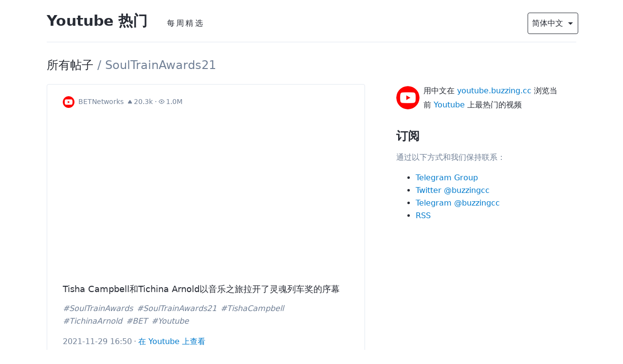

--- FILE ---
content_type: text/html; charset=utf-8
request_url: https://youtube.buzzing.cc/tags/soul-train-awards-21/
body_size: 41140
content:
<!DOCTYPE html><html lang="zh"><head><meta charSet="utf-8"/><meta http-equiv="x-ua-compatible" content="ie=edge"/><meta name="viewport" content="width=device-width, initial-scale=1, shrink-to-fit=no"/><meta name="generator" content="Gatsby 3.14.6"/><style>.gatsby-image-wrapper{position:relative;overflow:hidden}.gatsby-image-wrapper picture.object-fit-polyfill{position:static!important}.gatsby-image-wrapper img{bottom:0;height:100%;left:0;margin:0;max-width:none;padding:0;position:absolute;right:0;top:0;width:100%;object-fit:cover}.gatsby-image-wrapper [data-main-image]{opacity:0;transform:translateZ(0);transition:opacity .25s linear;will-change:opacity}.gatsby-image-wrapper-constrained{display:inline-block;vertical-align:top}</style><noscript><style>.gatsby-image-wrapper noscript [data-main-image]{opacity:1!important}.gatsby-image-wrapper [data-placeholder-image]{opacity:0!important}</style></noscript><script type="module">const e="undefined"!=typeof HTMLImageElement&&"loading"in HTMLImageElement.prototype;e&&document.body.addEventListener("load",(function(e){if(void 0===e.target.dataset.mainImage)return;if(void 0===e.target.dataset.gatsbyImageSsr)return;const t=e.target;let a=null,n=t;for(;null===a&&n;)void 0!==n.parentNode.dataset.gatsbyImageWrapper&&(a=n.parentNode),n=n.parentNode;const o=a.querySelector("[data-placeholder-image]"),r=new Image;r.src=t.currentSrc,r.decode().catch((()=>{})).then((()=>{t.style.opacity=1,o&&(o.style.opacity=0,o.style.transition="opacity 500ms linear")}))}),!0);</script><title data-react-helmet="true">SoulTrainAwards21 - Youtube 热门</title><link data-react-helmet="true" rel="alternate" hrefLang="x-default" href="https://youtube.buzzing.cc"/><link data-react-helmet="true" rel="alternate" hrefLang="zh-Hans" href="https://youtube.buzzing.cc/tags/soul-train-awards-21/"/><link data-react-helmet="true" rel="alternate" hrefLang="en-US" href="https://youtube.buzzing.cc/en/tags/soul-train-awards-21/"/><link data-react-helmet="true" rel="alternate" hrefLang="zh-Hant" href="https://youtube.buzzing.cc/zh-Hant/tags/soul-train-awards-21/"/><link data-react-helmet="true" rel="alternate" hrefLang="ja-JA" href="https://youtube.buzzing.cc/ja/tags/soul-train-awards-21/"/><meta data-react-helmet="true" property="og:locale" content="zh_Hans"/><meta data-react-helmet="true" property="og:locale:alternate" content="en_US"/><meta data-react-helmet="true" property="og:locale:alternate" content="zh_Hant"/><meta data-react-helmet="true" property="og:locale:alternate" content="ja_JA"/><meta data-react-helmet="true" name="description" content="点击查看所有关于 SoulTrainAwards21 的帖子"/><meta data-react-helmet="true" name="keywords" content="buzzing,Youtube,视频,国外流行,热门视频"/><meta data-react-helmet="true" property="og:title" content="SoulTrainAwards21"/><meta data-react-helmet="true" property="og:description" content="点击查看所有关于 SoulTrainAwards21 的帖子"/><meta data-react-helmet="true" property="og:type" content="website"/><meta data-react-helmet="true" name="twitter:creator" content="Buzzing.cc"/><meta data-react-helmet="true" name="twitter:title" content="SoulTrainAwards21"/><meta data-react-helmet="true" name="twitter:description" content="点击查看所有关于 SoulTrainAwards21 的帖子"/><meta data-react-helmet="true" name="og:image" content="https://i1.ytimg.com/vi/8-w2RhmDscM/hqdefault.jpg"/><meta data-react-helmet="true" name="og:image:alt" content="点击查看所有关于 SoulTrainAwards21 的帖子"/><meta data-react-helmet="true" name="twitter:image" content="https://i1.ytimg.com/vi/8-w2RhmDscM/hqdefault.jpg"/><meta data-react-helmet="true" name="twitter:image:alt" content="点击查看所有关于 SoulTrainAwards21 的帖子"/><meta data-react-helmet="true" name="twitter:card" content="summary_large_image"/><meta data-react-helmet="true" name="telegram:channel" content="@buzzingcc"/><script data-react-helmet="true" type="application/ld+json">[{"@context":"http://schema.org","@type":"WebSite","@id":"https://youtube.buzzing.cc#website","url":"https://youtube.buzzing.cc","name":"Youtube 热门","image":{"@type":"ImageObject","url":"https://youtube.buzzing.cc/avatar.png","@id":"https://youtube.buzzing.cc#logo","caption":"Youtube 热门 Logo"}}]</script><link rel="preconnect" href="https://instagram.com"/><link rel="preconnect" href="https://hn.algolia.com"/><link rel="alternate" type="application/rss+xml" href="/en/rss.xml"/><link rel="alternate" type="application/rss+xml" href="/rss.xml"/><link rel="alternate" type="application/rss+xml" href="/zh-Hant/rss.xml"/><link rel="sitemap" type="application/xml" href="/sitemap/sitemap-index.xml"/><script async="" src="//pagead2.googlesyndication.com/pagead/js/adsbygoogle.js"></script><script>            
              (adsbygoogle = window.adsbygoogle || []).push({
                google_ad_client: "ca-pub-5211209136530011",
                enable_page_level_ads: true
              });
          </script><link rel="icon" href="/favicon-32x32.png?v=53199791f984b912a3f282e80a52a808" type="image/png"/><link rel="manifest" href="/manifest.webmanifest" crossorigin="anonymous"/><meta name="theme-color" content="#FF4500"/><link rel="apple-touch-icon" sizes="48x48" href="/icons/icon-48x48.png?v=53199791f984b912a3f282e80a52a808"/><link rel="apple-touch-icon" sizes="72x72" href="/icons/icon-72x72.png?v=53199791f984b912a3f282e80a52a808"/><link rel="apple-touch-icon" sizes="96x96" href="/icons/icon-96x96.png?v=53199791f984b912a3f282e80a52a808"/><link rel="apple-touch-icon" sizes="144x144" href="/icons/icon-144x144.png?v=53199791f984b912a3f282e80a52a808"/><link rel="apple-touch-icon" sizes="192x192" href="/icons/icon-192x192.png?v=53199791f984b912a3f282e80a52a808"/><link rel="apple-touch-icon" sizes="256x256" href="/icons/icon-256x256.png?v=53199791f984b912a3f282e80a52a808"/><link rel="apple-touch-icon" sizes="384x384" href="/icons/icon-384x384.png?v=53199791f984b912a3f282e80a52a808"/><link rel="apple-touch-icon" sizes="512x512" href="/icons/icon-512x512.png?v=53199791f984b912a3f282e80a52a808"/><link rel="preconnect dns-prefetch" href="https://www.google-analytics.com"/><link as="script" rel="preload" href="/webpack-runtime-3a73da18d1a2419d3ba8.js"/><link as="script" rel="preload" href="/framework-1e925e1f21c302748cd1.js"/><link as="script" rel="preload" href="/app-feb7ad740f36ea41a2e5.js"/><link as="script" rel="preload" href="/4939c334c32e2157aa66c5f4faf42079cd8ede31-04fbddb9864b9ec43673.js"/><link as="script" rel="preload" href="/efda053214aa5304131833de30db711964a64887-db78c675bbefb337cb75.js"/><link as="script" rel="preload" href="/425d0d2d402178f7dfeaf126eadc7acccc04c83f-3c313e9de7b07882a64f.js"/><link as="script" rel="preload" href="/6b9e63101e665debfa86534254da980d16d23c37-f0adcaa4c0d797507634.js"/><link as="script" rel="preload" href="/c69ff4a4d8ce558241cbe6074b42ac62a3228bfd-8fb1cf1bf0d3e1423887.js"/><link as="script" rel="preload" href="/75844435ddd1e1dbe9fde94ba73e53864dd56d03-b226487b8adb0f27d6f5.js"/><link as="script" rel="preload" href="/component---node-modules-gatsby-theme-buzzing-src-gatsby-theme-timeline-templates-posts-query-js-697a390d7d6b32e17004.js"/><link as="fetch" rel="preload" href="/page-data/tags/soul-train-awards-21/page-data.json" crossorigin="anonymous"/><link as="fetch" rel="preload" href="/page-data/sq/d/1239077767.json" crossorigin="anonymous"/><link as="fetch" rel="preload" href="/page-data/sq/d/2744905544.json" crossorigin="anonymous"/><link as="fetch" rel="preload" href="/page-data/sq/d/3025052997.json" crossorigin="anonymous"/><link as="fetch" rel="preload" href="/page-data/sq/d/3280999885.json" crossorigin="anonymous"/><link as="fetch" rel="preload" href="/page-data/app-data.json" crossorigin="anonymous"/></head><body><script>(function() { try {
  var mode = localStorage.getItem('theme-ui-color-mode');
  if (!mode) return
  document.documentElement.classList.add('theme-ui-' + mode);
  document.body.classList.add('theme-ui-' + mode);
} catch (e) {} })();</script><div id="___gatsby"><style data-emotion="css-global cysrkg">html{--theme-ui-colors-transparent:transparent;--theme-ui-colors-black:#000;--theme-ui-colors-white:#fff;--theme-ui-colors-gray-1:#f7fafc;--theme-ui-colors-gray-2:#edf2f7;--theme-ui-colors-gray-3:#e2e8f0;--theme-ui-colors-gray-4:#cbd5e0;--theme-ui-colors-gray-5:#a0aec0;--theme-ui-colors-gray-6:#718096;--theme-ui-colors-gray-7:#4a5568;--theme-ui-colors-gray-8:#2d3748;--theme-ui-colors-gray-9:#1a202c;--theme-ui-colors-red-1:#fff5f5;--theme-ui-colors-red-2:#fed7d7;--theme-ui-colors-red-3:#feb2b2;--theme-ui-colors-red-4:#fc8181;--theme-ui-colors-red-5:#f56565;--theme-ui-colors-red-6:#e53e3e;--theme-ui-colors-red-7:#c53030;--theme-ui-colors-red-8:#9b2c2c;--theme-ui-colors-red-9:#742a2a;--theme-ui-colors-orange-1:#fffaf0;--theme-ui-colors-orange-2:#feebc8;--theme-ui-colors-orange-3:#fbd38d;--theme-ui-colors-orange-4:#f6ad55;--theme-ui-colors-orange-5:#ed8936;--theme-ui-colors-orange-6:#dd6b20;--theme-ui-colors-orange-7:#c05621;--theme-ui-colors-orange-8:#9c4221;--theme-ui-colors-orange-9:#7b341e;--theme-ui-colors-yellow-1:#fffff0;--theme-ui-colors-yellow-2:#fefcbf;--theme-ui-colors-yellow-3:#faf089;--theme-ui-colors-yellow-4:#f6e05e;--theme-ui-colors-yellow-5:#ecc94b;--theme-ui-colors-yellow-6:#d69e2e;--theme-ui-colors-yellow-7:#b7791f;--theme-ui-colors-yellow-8:#975a16;--theme-ui-colors-yellow-9:#744210;--theme-ui-colors-green-1:#f0fff4;--theme-ui-colors-green-2:#c6f6d5;--theme-ui-colors-green-3:#9ae6b4;--theme-ui-colors-green-4:#68d391;--theme-ui-colors-green-5:#48bb78;--theme-ui-colors-green-6:#38a169;--theme-ui-colors-green-7:#2f855a;--theme-ui-colors-green-8:#276749;--theme-ui-colors-green-9:#22543d;--theme-ui-colors-teal-1:#e6fffa;--theme-ui-colors-teal-2:#b2f5ea;--theme-ui-colors-teal-3:#81e6d9;--theme-ui-colors-teal-4:#4fd1c5;--theme-ui-colors-teal-5:#38b2ac;--theme-ui-colors-teal-6:#319795;--theme-ui-colors-teal-7:#2c7a7b;--theme-ui-colors-teal-8:#285e61;--theme-ui-colors-teal-9:#234e52;--theme-ui-colors-blue-1:#ebf8ff;--theme-ui-colors-blue-2:#bee3f8;--theme-ui-colors-blue-3:#90cdf4;--theme-ui-colors-blue-4:#63b3ed;--theme-ui-colors-blue-5:#4299e1;--theme-ui-colors-blue-6:#3182ce;--theme-ui-colors-blue-7:#2b6cb0;--theme-ui-colors-blue-8:#2c5282;--theme-ui-colors-blue-9:#2a4365;--theme-ui-colors-indigo-1:#ebf4ff;--theme-ui-colors-indigo-2:#c3dafe;--theme-ui-colors-indigo-3:#a3bffa;--theme-ui-colors-indigo-4:#7f9cf5;--theme-ui-colors-indigo-5:#667eea;--theme-ui-colors-indigo-6:#5a67d8;--theme-ui-colors-indigo-7:#4c51bf;--theme-ui-colors-indigo-8:#434190;--theme-ui-colors-indigo-9:#3c366b;--theme-ui-colors-purple-1:#faf5ff;--theme-ui-colors-purple-2:#e9d8fd;--theme-ui-colors-purple-3:#d6bcfa;--theme-ui-colors-purple-4:#b794f4;--theme-ui-colors-purple-5:#9f7aea;--theme-ui-colors-purple-6:#805ad5;--theme-ui-colors-purple-7:#6b46c1;--theme-ui-colors-purple-8:#553c9a;--theme-ui-colors-purple-9:#44337a;--theme-ui-colors-pink-1:#fff5f7;--theme-ui-colors-pink-2:#fed7e2;--theme-ui-colors-pink-3:#fbb6ce;--theme-ui-colors-pink-4:#f687b3;--theme-ui-colors-pink-5:#ed64a6;--theme-ui-colors-pink-6:#d53f8c;--theme-ui-colors-pink-7:#b83280;--theme-ui-colors-pink-8:#97266d;--theme-ui-colors-pink-9:#702459;--theme-ui-colors-grayDark:#2d3748;--theme-ui-colors-text:#282c35;--theme-ui-colors-background:#fff;--theme-ui-colors-primary:#007acc;--theme-ui-colors-primaryHover:#2c5282;--theme-ui-colors-secondary:#718096;--theme-ui-colors-muted:#e2e8f0;--theme-ui-colors-success:#9ae6b4;--theme-ui-colors-info:#63b3ed;--theme-ui-colors-warning:#faf089;--theme-ui-colors-danger:#feb2b2;--theme-ui-colors-light:#f7fafc;--theme-ui-colors-dark:#2d3748;--theme-ui-colors-textMuted:#718096;--theme-ui-colors-heading:#282c35;color:var(--theme-ui-colors-text);background-color:var(--theme-ui-colors-background);}</style><style data-emotion="css-global 3qknja">*{box-sizing:border-box;}html{font-family:system-ui,-apple-system,BlinkMacSystemFont,"Segoe UI",Roboto,"Helvetica Neue",Arial,"Noto Sans",sans-serif,"Apple Color Emoji","Segoe UI Emoji","Segoe UI Symbol","Noto Color Emoji";line-height:1.625;font-weight:400;}body{margin:0;}</style><div style="outline:none" tabindex="-1" id="gatsby-focus-wrapper"><style data-emotion="css ozdkra">.css-ozdkra{font-family:system-ui,-apple-system,BlinkMacSystemFont,"Segoe UI",Roboto,"Helvetica Neue",Arial,"Noto Sans",sans-serif,"Apple Color Emoji","Segoe UI Emoji","Segoe UI Symbol","Noto Color Emoji";line-height:1.625;font-weight:400;}</style><div class="css-ozdkra ex695c02"><style data-emotion="css 1389d71">.css-1389d71{padding-left:1rem;padding-right:1rem;margin-bottom:2rem;max-width:72rem;margin-left:auto;margin-right:auto;}@media screen and (min-width: 640px){.css-1389d71{padding-left:2rem;padding-right:2rem;}}</style><header class="css-1389d71"><style data-emotion="css l5y9a6">.css-l5y9a6{padding-top:1rem;padding-bottom:1rem;border-bottom-style:solid;border-bottom-width:1px;border-bottom-color:var(--theme-ui-colors-muted);}</style><style data-emotion="css q2pdmy">.css-q2pdmy{padding-top:1rem;padding-bottom:1rem;border-bottom-style:solid;border-bottom-width:1px;border-bottom-color:var(--theme-ui-colors-muted);}</style><div class="css-q2pdmy ex695c02"><style data-emotion="css 1asu8vn">.css-1asu8vn{display:-webkit-box;display:-webkit-flex;display:-ms-flexbox;display:flex;-webkit-align-items:baseline;-webkit-box-align:baseline;-ms-flex-align:baseline;align-items:baseline;-webkit-box-flex-wrap:wrap;-webkit-flex-wrap:wrap;-ms-flex-wrap:wrap;flex-wrap:wrap;-webkit-box-pack:justify;-webkit-justify-content:space-between;justify-content:space-between;}</style><style data-emotion="css 1gmd4pk">.css-1gmd4pk{display:-webkit-box;display:-webkit-flex;display:-ms-flexbox;display:flex;-webkit-align-items:baseline;-webkit-box-align:baseline;-ms-flex-align:baseline;align-items:baseline;-webkit-box-flex-wrap:wrap;-webkit-flex-wrap:wrap;-ms-flex-wrap:wrap;flex-wrap:wrap;-webkit-box-pack:justify;-webkit-justify-content:space-between;justify-content:space-between;}</style><div class="css-1gmd4pk ex695c02"><style data-emotion="css 18rxmpq">.css-18rxmpq{-webkit-align-items:baseline;-webkit-box-align:baseline;-ms-flex-align:baseline;align-items:baseline;-webkit-box-flex-wrap:wrap;-webkit-flex-wrap:wrap;-ms-flex-wrap:wrap;flex-wrap:wrap;-webkit-box-flex:1;-webkit-flex-grow:1;-ms-flex-positive:1;flex-grow:1;}</style><style data-emotion="css eiky7">.css-eiky7{box-sizing:border-box;margin:0;min-width:0;display:-webkit-box;display:-webkit-flex;display:-ms-flexbox;display:flex;-webkit-align-items:baseline;-webkit-box-align:baseline;-ms-flex-align:baseline;align-items:baseline;-webkit-box-flex-wrap:wrap;-webkit-flex-wrap:wrap;-ms-flex-wrap:wrap;flex-wrap:wrap;-webkit-box-flex:1;-webkit-flex-grow:1;-ms-flex-positive:1;flex-grow:1;}</style><div class="css-eiky7 e1f4mtpc0"><style data-emotion="css 1tb8po8">.css-1tb8po8{margin-bottom:0.5rem;margin-top:0.5rem;margin-right:1rem;}@media screen and (min-width: 640px){.css-1tb8po8{margin-right:2rem;}}</style><style data-emotion="css 1viujpb">.css-1viujpb{font-family:inherit;font-weight:700;line-height:1.25;margin:0;margin-bottom:1rem;font-size:1.875rem;margin-top:1rem;margin-bottom:0.5rem;margin-top:0.5rem;margin-right:1rem;}@media screen and (min-width: 640px){.css-1viujpb{margin-right:2rem;}}</style><h3 class="css-1viujpb"><style data-emotion="css oma421">.css-oma421{color:var(--theme-ui-colors-text);}</style><style data-emotion="css z84qkq">.css-z84qkq{box-sizing:border-box;margin:0;min-width:0;color:var(--theme-ui-colors-primary);-webkit-text-decoration:none;text-decoration:none;color:var(--theme-ui-colors-text);}.css-z84qkq:hover{-webkit-text-decoration:underline;text-decoration:underline;}</style><a class="css-z84qkq" href="/">Youtube 热门</a></h3><style data-emotion="css 4cffwv">.css-4cffwv{box-sizing:border-box;margin:0;min-width:0;display:-webkit-box;display:-webkit-flex;display:-ms-flexbox;display:flex;}</style><nav class="css-4cffwv"><style data-emotion="css 5o9a6j">.css-5o9a6j{box-sizing:border-box;margin:0;min-width:0;color:inherit;-webkit-text-decoration:none;text-decoration:none;font-weight:700;display:inline-block;font-weight:400;padding-left:0.5rem;padding-right:0.5rem;padding-top:0.25rem;padding-bottom:0.25rem;letter-spacing:0.2rem;}.css-5o9a6j:hover,.css-5o9a6j:focus,.css-5o9a6j.active{color:var(--theme-ui-colors-primary);}</style><a href="/issues" class="css-5o9a6j">每周精选</a></nav></div><div class="css-4cffwv"><style data-emotion="css wlwzm">.css-wlwzm{min-width:6.5rem;}</style><div class="css-4cffwv"><style data-emotion="css 1ddtodu">.css-1ddtodu{box-sizing:border-box;margin:0;min-width:0;display:block;width:100%;padding:0.5rem;-webkit-appearance:none;-moz-appearance:none;-ms-appearance:none;appearance:none;font-size:inherit;line-height:inherit;border:1px solid;border-radius:4px;color:inherit;background-color:var(--theme-ui-colors-background);min-width:6.5rem;}</style><select class="css-1ddtodu"><option value="en">English</option><option selected="" value="zh">简体中文</option><option value="zh-Hant">繁體中文</option><option value="ja">日本語</option></select><style data-emotion="css 1swud1q">.css-1swud1q{box-sizing:border-box;margin:0;min-width:0;margin-left:-28px;-webkit-align-self:center;-ms-flex-item-align:center;align-self:center;pointer-events:none;}</style><svg xmlns="http://www.w3.org/2000/svg" width="24" height="24" viewBox="0 0 24 24" fill="currentcolor" class="css-1swud1q"><path d="M7 10l5 5 5-5z"></path></svg></div></div></div></div></header><style data-emotion="css 1nitwqa">.css-1nitwqa{max-width:100%;margin-left:auto;margin-right:auto;padding-left:1rem;padding-right:1rem;padding-bottom:2rem;}@media screen and (min-width: 640px){.css-1nitwqa{max-width:72rem;padding-left:2rem;padding-right:2rem;}}</style><style data-emotion="css 19p2w2j">.css-19p2w2j{box-sizing:border-box;margin:0;min-width:0;max-width:100%;margin-left:auto;margin-right:auto;padding-left:1rem;padding-right:1rem;padding-bottom:2rem;}@media screen and (min-width: 640px){.css-19p2w2j{max-width:72rem;padding-left:2rem;padding-right:2rem;}}</style><div class="css-19p2w2j e1f4mtpc1"><style data-emotion="css 7gt7we">.css-7gt7we{font-weight:400;margin-bottom:1.5rem;}</style><style data-emotion="css 1dr27in">.css-1dr27in{font-family:inherit;font-weight:700;line-height:1.25;margin:0;margin-bottom:1rem;font-size:1.5rem;font-weight:400;margin-bottom:1.5rem;}</style><h4 data-test="list-title" class="css-1dr27in"><a class="css-z84qkq" href="/">所有帖子</a><style data-emotion="css woqa2j">.css-woqa2j{color:var(--theme-ui-colors-textMuted);}</style><span class="css-woqa2j"> / </span><span class="css-woqa2j">SoulTrainAwards21</span></h4><style data-emotion="css dsemfs">.css-dsemfs{box-sizing:border-box;margin:0;min-width:0;display:grid;grid-template-columns:repeat(1, 1fr);}@media screen and (min-width: 640px){.css-dsemfs{grid-template-columns:repeat(1, 1fr);}}@media screen and (min-width: 768px){.css-dsemfs{grid-gap:1rem;grid-template-columns:2fr 1fr;}}@media screen and (min-width: 1024px){.css-dsemfs{grid-gap:2rem;}}</style><div class="css-dsemfs e1f4mtpc1"><style data-emotion="css fxq50d">.css-fxq50d{min-width:0;}</style><main class="css-fxq50d"><section data-test="list-container" itemscope="" itemType="https://schema.org/ItemList"><link href="https://schema.org/ItemListOrderDescending"/><meta itemProp="numberOfItems" content="2"/><style data-emotion="css ygelah">.css-ygelah{padding-bottom:4rem;}</style><style data-emotion="css 1w93xxh">.css-1w93xxh{padding-bottom:4rem;}</style><article data-test="item-container" data-index="0" itemscope="" itemType="https://schema.org/Article https://schema.org/itemListElement" class="css-1w93xxh"><style data-emotion="css vhhlj6">.css-vhhlj6{border-radius:0.25rem;overflow:hidden;word-wrap:break-word;border-width:1px;border-style:solid;border-color:var(--theme-ui-colors-muted);padding-left:1rem;padding-right:1rem;padding-top:1rem;padding-bottom:2rem;}@media screen and (min-width: 640px){.css-vhhlj6{padding-left:2rem;padding-right:2rem;}}</style><style data-emotion="css mg6m3z">.css-mg6m3z{box-sizing:border-box;margin:0;min-width:0;border-radius:0.25rem;overflow:hidden;word-wrap:break-word;border-width:1px;border-style:solid;border-color:var(--theme-ui-colors-muted);padding-left:1rem;padding-right:1rem;padding-top:1rem;padding-bottom:2rem;}@media screen and (min-width: 640px){.css-mg6m3z{padding-left:2rem;padding-right:2rem;}}</style><div class="css-mg6m3z e1f4mtpc1"><style data-emotion="css zxbkcn">.css-zxbkcn{-webkit-align-items:center;-webkit-box-align:center;-ms-flex-align:center;align-items:center;font-size:0.875rem;padding-bottom:0.5rem;}</style><style data-emotion="css cvcg5o">.css-cvcg5o{box-sizing:border-box;margin:0;min-width:0;display:-webkit-box;display:-webkit-flex;display:-ms-flexbox;display:flex;-webkit-align-items:center;-webkit-box-align:center;-ms-flex-align:center;align-items:center;font-size:0.875rem;padding-bottom:0.5rem;}</style><div class="css-cvcg5o e1f4mtpc0"><style data-emotion="css hq9220">.css-hq9220{margin-right:0.5rem;margin-top:0.5rem;-webkit-flex-shrink:0;-ms-flex-negative:0;flex-shrink:0;}</style><style data-emotion="css imt4bv">.css-imt4bv{box-sizing:border-box;margin:0;min-width:0;color:var(--theme-ui-colors-primary);-webkit-text-decoration:none;text-decoration:none;margin-right:0.5rem;margin-top:0.5rem;-webkit-flex-shrink:0;-ms-flex-negative:0;flex-shrink:0;}.css-imt4bv:hover{-webkit-text-decoration:underline;text-decoration:underline;}</style><a target="_blank" rel="noopener noreferrer" href="https://www.youtube.com/watch?v=8-w2RhmDscM" data-test="author-image-container" class="css-imt4bv e1f4mtpc1"><style data-emotion="css 1ifhear">.css-1ifhear{width:24px;height:24px;}</style><svg enable-background="new 0 0 1000 1000" viewBox="0 0 1000 1000" xmlns="http://www.w3.org/2000/svg" class="css-1ifhear"><path d="m500 1000c-276.1 0-500-223.9-500-500 0-276.1 223.9-500 500-500 276.1 0 500 223.9 500 500 0 276.1-223.9 500-500 500z" fill="#FF0000"></path><path d="m818.2 339.1c-7.6-28.8-30.1-51.4-58.7-59.1-51.8-14-259.4-14-259.4-14s-207.7 0-259.4 14c-28.6 7.7-51.1 30.3-58.7 59.1-14 52.1-14 160.9-14 160.9s0 108.8 13.9 160.9c7.6 28.8 30.1 51.4 58.7 59.1 51.8 14 259.4 14 259.4 14s207.7 0 259.4-14c28.6-7.7 51.1-30.3 58.7-59.1 13.9-52.1 13.9-160.9 13.9-160.9s0-108.8-13.8-160.9zm-386.1 259.6v-197.4l173.5 98.7z" fill="#fff"></path></svg></a><style data-emotion="css leb8ie">.css-leb8ie{color:var(--theme-ui-colors-textMuted);overflow:hidden;text-overflow:ellipsis;white-space:nowrap;display:inline-block;}</style><style data-emotion="css m2lfc2">.css-m2lfc2{box-sizing:border-box;margin:0;min-width:0;color:var(--theme-ui-colors-primary);-webkit-text-decoration:none;text-decoration:none;color:var(--theme-ui-colors-textMuted);overflow:hidden;text-overflow:ellipsis;white-space:nowrap;display:inline-block;}.css-m2lfc2:hover{-webkit-text-decoration:underline;text-decoration:underline;}</style><a target="_blank" rel="noopener noreferrer" href="https://www.youtube.com/channel/UCcVqCJ_9owb1zM43vqswMNQ" class="css-m2lfc2 e1f4mtpc1">BETNetworks</a><style data-emotion="css 107pz26">.css-107pz26{width:8px;}</style><span class="css-107pz26"></span><style data-emotion="css 192y489">.css-192y489{display:inline-block;-webkit-flex-shrink:0;-ms-flex-negative:0;flex-shrink:0;}</style><style data-emotion="css 10dbwxm">.css-10dbwxm{display:inline-block;-webkit-flex-shrink:0;-ms-flex-negative:0;flex-shrink:0;}</style><span class="css-10dbwxm ex695c02"><style data-emotion="css 1lmq1u9">.css-1lmq1u9{height:10px;margin-right:3px;position:relative;width:10px;fill:var(--theme-ui-colors-textMuted);}</style><svg viewBox="0 0 10 8" xmlns="http://www.w3.org/2000/svg" class="css-1lmq1u9"><g><path d="M4.152 1.3568C4.54367 0.730128 5.45633 0.730129 5.848 1.3568L9.04375 6.47C9.46003 7.13605 8.98119 8 8.19575 8H1.80425C1.01881 8 0.539969 7.13605 0.956249 6.47L4.152 1.3568Z"></path></g></svg></span><style data-emotion="css 198xpqk">.css-198xpqk{color:var(--theme-ui-colors-textMuted);display:inline-block;-webkit-flex-shrink:0;-ms-flex-negative:0;flex-shrink:0;}</style><style data-emotion="css iw9df2">.css-iw9df2{color:var(--theme-ui-colors-textMuted);display:inline-block;-webkit-flex-shrink:0;-ms-flex-negative:0;flex-shrink:0;}</style><span class="css-iw9df2 ex695c02">20.3k</span><style data-emotion="css 16giwgi">.css-16giwgi{color:var(--theme-ui-colors-textMuted);display:inline-block;margin-left:0.25rem;margin-right:0.25rem;-webkit-flex-shrink:0;-ms-flex-negative:0;flex-shrink:0;}</style><span class="css-16giwgi">·</span><span class="css-10dbwxm ex695c02"><style data-emotion="css 396v8q">.css-396v8q{height:12px;margin-right:3px;top:1px;position:relative;width:12px;fill:var(--theme-ui-colors-textMuted);}</style><svg viewBox="0 0 16 16" version="1.1" aria-hidden="true" class="css-396v8q"><path fill-rule="evenodd" d="M1.679 7.932c.412-.621 1.242-1.75 2.366-2.717C5.175 4.242 6.527 3.5 8 3.5c1.473 0 2.824.742 3.955 1.715 1.124.967 1.954 2.096 2.366 2.717a.119.119 0 010 .136c-.412.621-1.242 1.75-2.366 2.717C10.825 11.758 9.473 12.5 8 12.5c-1.473 0-2.824-.742-3.955-1.715C2.92 9.818 2.09 8.69 1.679 8.068a.119.119 0 010-.136zM8 2c-1.981 0-3.67.992-4.933 2.078C1.797 5.169.88 6.423.43 7.1a1.619 1.619 0 000 1.798c.45.678 1.367 1.932 2.637 3.024C4.329 13.008 6.019 14 8 14c1.981 0 3.67-.992 4.933-2.078 1.27-1.091 2.187-2.345 2.637-3.023a1.619 1.619 0 000-1.798c-.45-.678-1.367-1.932-2.637-3.023C11.671 2.992 9.981 2 8 2zm0 8a2 2 0 100-4 2 2 0 000 4z"></path></svg></span><span class="css-iw9df2 ex695c02">1.0M</span></div><style data-emotion="css 1tk1k6t">.css-1tk1k6t{position:relative;padding-bottom:56.25%;margin:0;}</style><figure class="css-1tk1k6t"><style data-emotion="css dub4b9">.css-dub4b9{position:absolute;top:0;left:0;}</style><iframe data-test="item-embed-video" title="Tisha Campbell &amp; Tichina Arnold Kicked Off The Soul Train Awards With A Musical Journey" type="text/html" width="100%" height="100%" allowfullscreen="" src="https://www.youtube.com/embed/8-w2RhmDscM" frameBorder="0" class="css-dub4b9"></iframe></figure><a href="https://www.youtube.com/watch?v=8-w2RhmDscM" class="css-z84qkq"><style data-emotion="css 1hsbeer">.css-1hsbeer{font-weight:400;font-size:1.15rem;}</style><style data-emotion="css taouxg">.css-taouxg{font-family:inherit;font-weight:700;line-height:1.25;margin:0;margin-bottom:1rem;font-size:1.875rem;margin-top:1rem;font-weight:400;font-size:1.15rem;}</style><h3 class="css-taouxg">Tisha Campbell和Tichina Arnold以音乐之旅拉开了灵魂列车奖的序幕</h3></a><style data-emotion="css 17zret7">.css-17zret7{display:-webkit-box;display:-webkit-flex;display:-ms-flexbox;display:flex;-webkit-box-flex-wrap:wrap;-webkit-flex-wrap:wrap;-ms-flex-wrap:wrap;flex-wrap:wrap;padding-bottom:1rem;}</style><style data-emotion="css 1bcyatr">.css-1bcyatr{display:-webkit-box;display:-webkit-flex;display:-ms-flexbox;display:flex;-webkit-box-flex-wrap:wrap;-webkit-flex-wrap:wrap;-ms-flex-wrap:wrap;flex-wrap:wrap;padding-bottom:1rem;}</style><div data-test="item-tags" class="css-1bcyatr ex695c02"><style data-emotion="css 1mkg2w7">.css-1mkg2w7{color:var(--theme-ui-colors-textMuted);font-style:italic;margin-right:0.5rem;}.css-1mkg2w7::before{content:"#";}</style><style data-emotion="css hizii">.css-hizii{box-sizing:border-box;margin:0;min-width:0;color:var(--theme-ui-colors-primary);-webkit-text-decoration:none;text-decoration:none;color:var(--theme-ui-colors-textMuted);font-style:italic;margin-right:0.5rem;}.css-hizii:hover{-webkit-text-decoration:underline;text-decoration:underline;}.css-hizii::before{content:"#";}</style><a class="css-hizii" href="/tags/soul-train-awards"><span>SoulTrainAwards</span></a><a class="css-hizii" href="/tags/soul-train-awards-21"><span>SoulTrainAwards21</span></a><a class="css-hizii" href="/tags/tisha-campbell"><span>TishaCampbell</span></a><a class="css-hizii" href="/tags/tichina-arnold"><span>TichinaArnold</span></a><a class="css-hizii" href="/tags/bet"><span>BET</span></a><a class="css-hizii" href="/tags/youtube"><span>Youtube</span></a></div><style data-emotion="css 162tvoi">.css-162tvoi{display:-webkit-box;display:-webkit-flex;display:-ms-flexbox;display:flex;}</style><footer class="css-162tvoi"><style data-emotion="css kqr33k">.css-kqr33k{box-sizing:border-box;margin:0;min-width:0;color:var(--theme-ui-colors-primary);-webkit-text-decoration:none;text-decoration:none;color:var(--theme-ui-colors-textMuted);display:inline-block;-webkit-flex-shrink:0;-ms-flex-negative:0;flex-shrink:0;}.css-kqr33k:hover{-webkit-text-decoration:underline;text-decoration:underline;}</style><a data-test="item-date" class="css-kqr33k e1f4mtpc1" href="/youtube/8-w2RhmDscM">2021-11-29 16:50</a><span class="css-16giwgi">·</span><style data-emotion="css tvpyxs">.css-tvpyxs{overflow:hidden;white-space:nowrap;text-overflow:ellipsis;display:inline-block;-webkit-flex-shrink:1;-ms-flex-negative:1;flex-shrink:1;}</style><style data-emotion="css ezd19q">.css-ezd19q{box-sizing:border-box;margin:0;min-width:0;color:var(--theme-ui-colors-primary);-webkit-text-decoration:none;text-decoration:none;overflow:hidden;white-space:nowrap;text-overflow:ellipsis;display:inline-block;-webkit-flex-shrink:1;-ms-flex-negative:1;flex-shrink:1;}.css-ezd19q:hover{-webkit-text-decoration:underline;text-decoration:underline;}</style><a data-test="item-source" href="https://www.youtube.com/watch?v=8-w2RhmDscM" target="_blank" rel="noopener noreferrer" class="css-ezd19q">在 Youtube 上查看</a></footer></div></article><article data-test="item-container" data-index="1" itemscope="" itemType="https://schema.org/Article https://schema.org/itemListElement" class="css-1w93xxh"><div class="css-mg6m3z e1f4mtpc1"><div class="css-cvcg5o e1f4mtpc0"><a target="_blank" rel="noopener noreferrer" href="https://www.youtube.com/watch?v=mqDuiqThMZI" data-test="author-image-container" class="css-imt4bv e1f4mtpc1"><svg enable-background="new 0 0 1000 1000" viewBox="0 0 1000 1000" xmlns="http://www.w3.org/2000/svg" class="css-1ifhear"><path d="m500 1000c-276.1 0-500-223.9-500-500 0-276.1 223.9-500 500-500 276.1 0 500 223.9 500 500 0 276.1-223.9 500-500 500z" fill="#FF0000"></path><path d="m818.2 339.1c-7.6-28.8-30.1-51.4-58.7-59.1-51.8-14-259.4-14-259.4-14s-207.7 0-259.4 14c-28.6 7.7-51.1 30.3-58.7 59.1-14 52.1-14 160.9-14 160.9s0 108.8 13.9 160.9c7.6 28.8 30.1 51.4 58.7 59.1 51.8 14 259.4 14 259.4 14s207.7 0 259.4-14c28.6-7.7 51.1-30.3 58.7-59.1 13.9-52.1 13.9-160.9 13.9-160.9s0-108.8-13.8-160.9zm-386.1 259.6v-197.4l173.5 98.7z" fill="#fff"></path></svg></a><a target="_blank" rel="noopener noreferrer" href="https://www.youtube.com/channel/UCcVqCJ_9owb1zM43vqswMNQ" class="css-m2lfc2 e1f4mtpc1">BETNetworks</a><span class="css-107pz26"></span><span class="css-10dbwxm ex695c02"><svg viewBox="0 0 10 8" xmlns="http://www.w3.org/2000/svg" class="css-1lmq1u9"><g><path d="M4.152 1.3568C4.54367 0.730128 5.45633 0.730129 5.848 1.3568L9.04375 6.47C9.46003 7.13605 8.98119 8 8.19575 8H1.80425C1.01881 8 0.539969 7.13605 0.956249 6.47L4.152 1.3568Z"></path></g></svg></span><span class="css-iw9df2 ex695c02">63.7k</span><span class="css-16giwgi">·</span><span class="css-10dbwxm ex695c02"><svg viewBox="0 0 16 16" version="1.1" aria-hidden="true" class="css-396v8q"><path fill-rule="evenodd" d="M1.679 7.932c.412-.621 1.242-1.75 2.366-2.717C5.175 4.242 6.527 3.5 8 3.5c1.473 0 2.824.742 3.955 1.715 1.124.967 1.954 2.096 2.366 2.717a.119.119 0 010 .136c-.412.621-1.242 1.75-2.366 2.717C10.825 11.758 9.473 12.5 8 12.5c-1.473 0-2.824-.742-3.955-1.715C2.92 9.818 2.09 8.69 1.679 8.068a.119.119 0 010-.136zM8 2c-1.981 0-3.67.992-4.933 2.078C1.797 5.169.88 6.423.43 7.1a1.619 1.619 0 000 1.798c.45.678 1.367 1.932 2.637 3.024C4.329 13.008 6.019 14 8 14c1.981 0 3.67-.992 4.933-2.078 1.27-1.091 2.187-2.345 2.637-3.023a1.619 1.619 0 000-1.798c-.45-.678-1.367-1.932-2.637-3.023C11.671 2.992 9.981 2 8 2zm0 8a2 2 0 100-4 2 2 0 000 4z"></path></svg></span><span class="css-iw9df2 ex695c02">1.6M</span></div><figure class="css-1tk1k6t"><iframe data-test="item-embed-video" title="Ashanti Proves Why She&#x27;s The Lady Of Soul With A Medley Of Her Greatest Hits | Soul Train Awards &#x27;21" type="text/html" width="100%" height="100%" allowfullscreen="" src="https://www.youtube.com/embed/mqDuiqThMZI" frameBorder="0" class="css-dub4b9"></iframe></figure><a href="https://www.youtube.com/watch?v=mqDuiqThMZI" class="css-z84qkq"><h3 class="css-taouxg">灵魂列车奖 &quot;的颁奖典礼上，阿山提用她最伟大的歌曲证明了她是灵魂女神的原因。</h3></a><div data-test="item-tags" class="css-1bcyatr ex695c02"><a class="css-hizii" href="/tags/soul-train-awards"><span>SoulTrainAwards</span></a><a class="css-hizii" href="/tags/soul-train-awards-21"><span>SoulTrainAwards21</span></a><a class="css-hizii" href="/tags/ashanti"><span>Ashanti</span></a><a class="css-hizii" href="/tags/ladyof-soul"><span>LadyofSoul</span></a><a class="css-hizii" href="/tags/bet"><span>BET</span></a><a class="css-hizii" href="/tags/youtube"><span>Youtube</span></a></div><footer class="css-162tvoi"><a data-test="item-date" class="css-kqr33k e1f4mtpc1" href="/youtube/mqDuiqThMZI">2021-11-29 16:50</a><span class="css-16giwgi">·</span><a data-test="item-source" href="https://www.youtube.com/watch?v=mqDuiqThMZI" target="_blank" rel="noopener noreferrer" class="css-ezd19q">在 Youtube 上查看</a></footer></div></article></section><style data-emotion="css vte0j5">.css-vte0j5{margin-bottom:2rem;line-height:2;}</style><nav data-test="pagination" class="css-vte0j5"><style data-emotion="css 10v4nq8">.css-10v4nq8{-webkit-box-pack:justify;-webkit-justify-content:space-between;justify-content:space-between;-webkit-box-flex-wrap:wrap;-webkit-flex-wrap:wrap;-ms-flex-wrap:wrap;flex-wrap:wrap;font-size:1.25rem;}</style><style data-emotion="css 1uzdkg9">.css-1uzdkg9{box-sizing:border-box;margin:0;min-width:0;display:-webkit-box;display:-webkit-flex;display:-ms-flexbox;display:flex;-webkit-box-pack:justify;-webkit-justify-content:space-between;justify-content:space-between;-webkit-box-flex-wrap:wrap;-webkit-flex-wrap:wrap;-ms-flex-wrap:wrap;flex-wrap:wrap;font-size:1.25rem;}</style><div class="css-1uzdkg9 e1f4mtpc0"><style data-emotion="css 1d4r5um">.css-1d4r5um{-webkit-box-flex:1;-webkit-flex-grow:1;-ms-flex-positive:1;flex-grow:1;text-align:left;}</style><div class="css-1d4r5um"></div><div class="css-4cffwv e1f4mtpc0"><style data-emotion="css 1g0d5ng">.css-1g0d5ng{box-sizing:border-box;margin:0;min-width:0;padding-left:0.5rem;padding-right:0.5rem;font-weight:700;color:var(--theme-ui-colors-text);}</style><span class="css-1g0d5ng">1</span></div><style data-emotion="css 1jfqt6n">.css-1jfqt6n{-webkit-box-flex:1;-webkit-flex-grow:1;-ms-flex-positive:1;flex-grow:1;text-align:right;}</style><div class="css-1jfqt6n"></div></div></nav></main><style data-emotion="css jbe4js">@media screen and (min-width: 768px){.css-jbe4js{height:100%;}}</style><style data-emotion="css s12uyv">@media screen and (min-width: 768px){.css-s12uyv{height:100%;}}</style><aside data-test="aside" class="css-s12uyv"><style data-emotion="css ux4yhr">@media screen and (min-width: 768px){.css-ux4yhr{top:2rem;position:-webkit-sticky;position:sticky;overflow-y:auto;height:calc(100vh - 32px);overscroll-behavior:contain;padding-left:2rem;padding-right:2rem;}}</style><style data-emotion="css 9b2gmi">@media screen and (min-width: 768px){.css-9b2gmi{top:2rem;position:-webkit-sticky;position:sticky;overflow-y:auto;height:calc(100vh - 32px);overscroll-behavior:contain;padding-left:2rem;padding-right:2rem;}}</style><div class="css-9b2gmi"><style data-emotion="css 187bc73">.css-187bc73{margin-bottom:2rem;-webkit-align-items:center;-webkit-box-align:center;-ms-flex-align:center;align-items:center;}</style><style data-emotion="css 1igkn86">.css-1igkn86{box-sizing:border-box;margin:0;min-width:0;display:-webkit-box;display:-webkit-flex;display:-ms-flexbox;display:flex;margin-bottom:2rem;-webkit-align-items:center;-webkit-box-align:center;-ms-flex-align:center;align-items:center;}</style><div data-test="bio" class="css-1igkn86 e1f4mtpc0"><style data-emotion="css 43riig">.css-43riig{min-width:56px;padding-right:0.5rem;padding-top:0.25rem;}</style><style data-emotion="css gzitb9">.css-gzitb9{box-sizing:border-box;margin:0;min-width:0;color:var(--theme-ui-colors-primary);-webkit-text-decoration:none;text-decoration:none;min-width:56px;padding-right:0.5rem;padding-top:0.25rem;}.css-gzitb9:hover{-webkit-text-decoration:underline;text-decoration:underline;}</style><a class="css-gzitb9 e1f4mtpc1" href="/"><style data-emotion="css 1py321f">.css-1py321f{margin-bottom:0;border-radius:9999px;width:48px;height:48px;}</style><style data-emotion="css 1g22wk4">.css-1g22wk4{box-sizing:border-box;margin:0;min-width:0;max-width:100%;height:auto;margin-bottom:0;border-radius:9999px;width:48px;height:48px;}</style><img src="https://youtube.buzzing.cc/avatar.png" alt="logo" class="css-1g22wk4 e1f4mtpc1"/></a><div class="css-0 ex695c02">用中文在 <style data-emotion="css 1fmmdck">.css-1fmmdck{box-sizing:border-box;margin:0;min-width:0;color:var(--theme-ui-colors-primary);-webkit-text-decoration:none;text-decoration:none;}.css-1fmmdck:hover{-webkit-text-decoration:underline;text-decoration:underline;}</style><a class="css-1fmmdck" href="/">youtube.buzzing.cc</a> 浏览当前 <style data-emotion="css 11yez9l">.css-11yez9l{box-sizing:border-box;margin:0;min-width:0;color:var(--theme-ui-colors-primary);-webkit-text-decoration:none;text-decoration:none;line-height:2;}.css-11yez9l:hover{-webkit-text-decoration:underline;text-decoration:underline;}</style><a href="https://www.youtube.com" target="_blank" rel="noopener noreferrer" class="css-11yez9l">Youtube</a> 上最热门的视频</div></div><style data-emotion="css vurnku">.css-vurnku{box-sizing:border-box;margin:0;min-width:0;}</style><div data-test="subscription-container" class="css-vurnku"><style data-emotion="css 4oeqvr">.css-4oeqvr{font-family:inherit;font-weight:700;line-height:1.25;margin:0;margin-bottom:1rem;font-size:1.5rem;}</style><h4 data-test="subscription-title" class="css-4oeqvr">订阅</h4><style data-emotion="css gts2gt">.css-gts2gt{color:var(--theme-ui-colors-textMuted);font-size:1rem;}</style><style data-emotion="css h1kitj">.css-h1kitj{margin-bottom:1rem;line-height:1.625;color:var(--theme-ui-colors-textMuted);font-size:1rem;}</style><p class="css-h1kitj">通过以下方式和我们保持联系：</p><ul class="css-0"><li><a target="_blank" rel="noopener noreferrer" href="https://t.me/joinchat/GVK5UiDwPUAwMjkx" class="css-1fmmdck">Telegram Group</a></li><li><a target="_blank" rel="noopener noreferrer" href="https://twitter.com/buzzingcc" class="css-1fmmdck">Twitter @buzzingcc</a></li><li><a target="_blank" rel="noopener noreferrer" href="https://t.me/buzzingcc" class="css-1fmmdck">Telegram @buzzingcc</a></li><li><style data-emotion="css 8cf03p">.css-8cf03p{box-sizing:border-box;margin:0;min-width:0;color:var(--theme-ui-colors-primary);-webkit-text-decoration:none;text-decoration:none;box-sizing:border-box;margin:0;min-width:0;color:var(--theme-ui-colors-primary);-webkit-text-decoration:none;text-decoration:none;}.css-8cf03p:hover{-webkit-text-decoration:underline;text-decoration:underline;}.css-8cf03p:hover{-webkit-text-decoration:underline;text-decoration:underline;}</style><a class="css-8cf03p" href="/rss.xml">RSS</a></li></ul></div><div data-test="ad-container" class="css-vurnku"><ins class=" adsbygoogle" style="display:block" data-ad-client="ca-pub-5211209136530011" data-ad-slot="9469977903" data-ad-layout="" data-ad-layout-key="" data-ad-format="auto" data-full-width-responsive="true"></ins></div><div data-test="subscription-container" class="css-vurnku"><h4 data-test="subscription-title" class="css-4oeqvr">Archive</h4><ul class="css-0"><li><a href="/archive/" class="css-1fmmdck">Archive</a></li></ul></div><div data-test="links-container" class="css-vurnku e1f4mtpc1"><h4 class="css-4oeqvr">一些有用的链接</h4><ul class="css-0 ex695c02"><li><a target="_blank" rel="noopener noreferrer" href="https://www.youtube.com/" class="css-1fmmdck e1f4mtpc1">Youtube</a></li><li><a target="_blank" rel="noopener noreferrer" href="https://www.buzzing.cc/" class="css-1fmmdck e1f4mtpc1">Buzzing</a></li></ul></div><div data-test="subscription-container" class="css-vurnku"><h4 data-test="subscription-title" class="css-4oeqvr">维护者</h4><ul class="css-0"><li><a href="https://twitter.com/theowenyoung" class="css-1fmmdck">Owen Young</a></li></ul></div><div data-test="tags-container" class="css-vurnku e1f4mtpc1"><h4 class="css-4oeqvr">标签</h4><style data-emotion="css bgsk6n">.css-bgsk6n{margin-bottom:1rem;-webkit-box-flex-wrap:wrap;-webkit-flex-wrap:wrap;-ms-flex-wrap:wrap;flex-wrap:wrap;}</style><style data-emotion="css 1miecxv">.css-1miecxv{box-sizing:border-box;margin:0;min-width:0;display:-webkit-box;display:-webkit-flex;display:-ms-flexbox;display:flex;margin-bottom:1rem;-webkit-box-flex-wrap:wrap;-webkit-flex-wrap:wrap;-ms-flex-wrap:wrap;flex-wrap:wrap;}</style><div class="css-1miecxv e1f4mtpc0"><style data-emotion="css 1b4bnnt">.css-1b4bnnt{background-color:var(--theme-ui-colors-gray-1);margin-right:1rem;margin-bottom:0.5rem;color:var(--theme-ui-colors-textMuted);padding-left:0.5rem;padding-right:0.5rem;padding-top:0.25rem;padding-bottom:0.25rem;}.css-1b4bnnt:hover{background-color:var(--theme-ui-colors-gray-2);}</style><style data-emotion="css 10urasb">.css-10urasb{box-sizing:border-box;margin:0;min-width:0;color:var(--theme-ui-colors-primary);-webkit-text-decoration:none;text-decoration:none;background-color:var(--theme-ui-colors-gray-1);margin-right:1rem;margin-bottom:0.5rem;color:var(--theme-ui-colors-textMuted);padding-left:0.5rem;padding-right:0.5rem;padding-top:0.25rem;padding-bottom:0.25rem;}.css-10urasb:hover{-webkit-text-decoration:underline;text-decoration:underline;}.css-10urasb:hover{background-color:var(--theme-ui-colors-gray-2);}</style><a class="css-10urasb" href="/tags/10">10<!-- -->(1)</a><a class="css-10urasb" href="/tags/100">100<!-- -->(1)</a><a class="css-10urasb" href="/tags/100-days">100Days<!-- -->(12)</a><a class="css-10urasb" href="/tags/100-daychallenge">100daychallenge<!-- -->(1)</a><a class="css-10urasb" href="/tags/100-days">100days<!-- -->(4)</a><a class="css-10urasb" href="/tags/100-dayshardcore">100dayshardcore<!-- -->(1)</a><a class="css-10urasb" href="/tags/100-daysminecraft">100daysminecraft<!-- -->(1)</a><a class="css-10urasb" href="/tags/12-minutes">12Minutes<!-- -->(1)</a><a class="css-10urasb" href="/tags/1720">1720<!-- -->(1)</a><a class="css-10urasb" href="/tags/1804-records">1804Records<!-- -->(3)</a><a class="css-10urasb" href="/tags/20210910-12-am-est">20210910_12amEST<!-- -->(3)</a><a class="css-10urasb" href="/tags/20210910-1-pm-kst">20210910_1pmKST<!-- -->(3)</a><a class="css-10urasb" href="/tags/2021-mama">2021MAMA<!-- -->(2)</a><a class="css-10urasb" href="/tags/2021-sbs">2021SBS<!-- -->(1)</a><a class="css-10urasb" href="/tags/210909-6-pm-kst">210909_6pmKST<!-- -->(1)</a><a class="css-10urasb" href="/tags/21-savage">21Savage<!-- -->(3)</a><a class="css-10urasb" href="/tags/23-preguntas">23Preguntas<!-- -->(1)</a><a class="css-10urasb" href="/tags/23-is-back">23isBack<!-- -->(1)</a><a class="css-10urasb" href="/tags/248">248<!-- -->(1)</a><a class="css-10urasb" href="/tags/24-kgoldn">24kgoldn<!-- -->(1)</a><a class="css-10urasb" href="/tags/25">25<!-- -->(1)</a><a class="css-10urasb" href="/tags/25-million">25million<!-- -->(1)</a><a class="css-10urasb" href="/tags/2-hype">2HYPE<!-- -->(3)</a><a class="css-10urasb" href="/tags/2-k-day">2KDay<!-- -->(1)</a><a class="css-10urasb" href="/tags/30">30<!-- -->(5)</a><a class="css-10urasb" href="/tags/30-day-ramen-challenge">30DayRamenChallenge<!-- -->(1)</a><a class="css-10urasb" href="/tags/360-ra">360RA<!-- -->(2)</a><a class="css-10urasb" href="/tags/39">39<!-- -->(1)</a><a class="css-10urasb" href="/tags/394">394<!-- -->(1)</a><a class="css-10urasb" href="/tags/40-days-40-nights">40days40nights<!-- -->(1)</a><a class="css-10urasb" href="/tags/42-dugg">42Dugg<!-- -->(5)</a><a class="css-10urasb" href="/tags/44">44<!-- -->(1)</a><a class="css-10urasb" href="/tags/46">46<!-- -->(1)</a><a class="css-10urasb" href="/tags/48">48<!-- -->(1)</a><a class="css-10urasb" href="/tags/49">49<!-- -->(3)</a><a class="css-10urasb" href="/tags/4-pf">4PF<!-- -->(2)</a><a class="css-10urasb" href="/tags/50">50<!-- -->(1)</a><a class="css-10urasb" href="/tags/50-dead">50Dead<!-- -->(1)</a><a class="css-10urasb" href="/tags/51">51<!-- -->(1)</a><a class="css-10urasb" href="/tags/52">52<!-- -->(1)</a><a class="css-10urasb" href="/tags/53">53<!-- -->(2)</a><a class="css-10urasb" href="/tags/54">54<!-- -->(2)</a><a class="css-10urasb" href="/tags/55">55<!-- -->(2)</a><a class="css-10urasb" href="/tags/5500-degrees">5500Degrees<!-- -->(1)</a><a class="css-10urasb" href="/tags/60-minutes-australia">60MinutesAustralia<!-- -->(2)</a><a class="css-10urasb" href="/tags/632">632<!-- -->(2)</a><a class="css-10urasb" href="/tags/69">69<!-- -->(1)</a><a class="css-10urasb" href="/tags/7-fates-chakho">7FATES_CHAKHO<!-- -->(1)</a><a class="css-10urasb" href="/tags/999">999<!-- -->(3)</a><a class="css-10urasb" href="/tags/9-clashiversary">9clashiversary<!-- -->(1)</a><a class="css-10urasb" href="/tags/9th-clashiversary-challenge">9thClashiversaryChallenge<!-- -->(1)</a><a class="css-10urasb" href="/tags/abcnl-update">ABCNLUpdate<!-- -->(1)</a><a class="css-10urasb" href="/tags/a-boogie">ABoogie<!-- -->(2)</a><a class="css-10urasb" href="/tags/a-boogie-wit-da-hoodie">ABoogieWitDaHoodie<!-- -->(1)</a><a class="css-10urasb" href="/tags/acl">ACL<!-- -->(1)</a><a class="css-10urasb" href="/tags/acnh">ACNH<!-- -->(1)</a><a class="css-10urasb" href="/tags/act-2">ACT2<!-- -->(1)</a><a class="css-10urasb" href="/tags/ad">AD<!-- -->(4)</a><a class="css-10urasb" href="/tags/aew">AEW<!-- -->(2)</a><a class="css-10urasb" href="/tags/aewallout">AEWALLOUT<!-- -->(1)</a><a class="css-10urasb" href="/tags/aew-dynamite">AEWDynamite<!-- -->(3)</a><a class="css-10urasb" href="/tags/aew-rampage">AEWRampage<!-- -->(3)</a><a class="css-10urasb" href="/tags/agent">AGENT<!-- -->(1)</a><a class="css-10urasb" href="/tags/agt">AGT<!-- -->(2)</a><a class="css-10urasb" href="/tags/a-gangstas-pain-reloaded">AGangstasPainReloaded<!-- -->(1)</a><a class="css-10urasb" href="/tags/allout">ALLOUT<!-- -->(2)</a><a class="css-10urasb" href="/tags/altagamarmx">ALTAGAMARMX<!-- -->(1)</a><a class="css-10urasb" href="/tags/a-la-antig">ALaAntig<!-- -->(1)</a><a class="css-10urasb" href="/tags/a-la-antiguita">ALaAntiguita<!-- -->(1)</a><a class="css-10urasb" href="/tags/a-little-space">ALittleSpace<!-- -->(1)</a><a class="css-10urasb" href="/tags/am-as">AMAs<!-- -->(3)</a><a class="css-10urasb" href="/tags/a-milly">AMilly<!-- -->(1)</a><a class="css-10urasb" href="/tags/arg">ARG<!-- -->(3)</a><a class="css-10urasb" href="/tags/asin-9-ne">ASIN9NE<!-- -->(1)</a><a class="css-10urasb" href="/tags/ateez">ATEEZ<!-- -->(2)</a><a class="css-10urasb" href="/tags/abu-dhabi-gp">AbuDhabiGP<!-- -->(1)</a><a class="css-10urasb" href="/tags/ace-pop">Ace_Pop<!-- -->(1)</a><a class="css-10urasb" href="/tags/across-the-spider-verse">AcrossTheSpiderVerse<!-- -->(1)</a><a class="css-10urasb" href="/tags/adele">Adele<!-- -->(7)</a><a class="css-10urasb" href="/tags/adopt-me">AdoptMe<!-- -->(1)</a><a class="css-10urasb" href="/tags/adria-arjona">AdriaArjona<!-- -->(2)</a><a class="css-10urasb" href="/tags/adult-swim">AdultSwim<!-- -->(4)</a><a class="css-10urasb" href="/tags/afghanistan">Afghanistan<!-- -->(5)</a><a class="css-10urasb" href="/tags/aggies">Aggies<!-- -->(1)</a><a class="css-10urasb" href="/tags/air-pods">AirPods<!-- -->(2)</a><a class="css-10urasb" href="/tags/airport">Airport<!-- -->(1)</a><a class="css-10urasb" href="/tags/al-jazeera-english">AlJazeeraEnglish<!-- -->(1)</a><a class="css-10urasb" href="/tags/al-madrigal">AlMadrigal<!-- -->(1)</a><a class="css-10urasb" href="/tags/alabama">Alabama<!-- -->(1)</a><a class="css-10urasb" href="/tags/alfred-molina">AlfredMolina<!-- -->(4)</a><a class="css-10urasb" href="/tags/alkaline">Alkaline<!-- -->(1)</a><a class="css-10urasb" href="/tags/alkaline-water">AlkalineWater<!-- -->(1)</a><a class="css-10urasb" href="/tags/all-4">All4<!-- -->(1)</a><a class="css-10urasb" href="/tags/all-access">AllAccess<!-- -->(4)</a><a class="css-10urasb" href="/tags/all-elite-wrestling">AllEliteWrestling<!-- -->(8)</a><a class="css-10urasb" href="/tags/all-things-must-pass">AllThingsMustPass<!-- -->(1)</a><a class="css-10urasb" href="/tags/allyson-felix">AllysonFelix<!-- -->(1)</a><a class="css-10urasb" href="/tags/alpharad">Alpharad<!-- -->(6)</a><a class="css-10urasb" href="/tags/already-won">AlreadyWon<!-- -->(1)</a><a class="css-10urasb" href="/tags/aluminum-free">AluminumFree<!-- -->(1)</a><a class="css-10urasb" href="/tags/amazing">Amazing<!-- -->(1)</a><a class="css-10urasb" href="/tags/amazon">亚马逊<!-- -->(1)</a><a class="css-10urasb" href="/tags/ambition-for-cash">AmbitionForCash<!-- -->(1)</a><a class="css-10urasb" href="/tags/amenazzy">Amenazzy<!-- -->(1)</a><a class="css-10urasb" href="/tags/american-football">AmericanFootball<!-- -->(13)</a><a class="css-10urasb" href="/tags/americas-got-talent">AmericasGotTalent<!-- -->(2)</a><a class="css-10urasb" href="/tags/among-us">我们身边<!-- -->(1)</a><a class="css-10urasb" href="/tags/amongus">Amongus<!-- -->(1)</a><a class="css-10urasb" href="/tags/amp-world">AmpWorld<!-- -->(1)</a><a class="css-10urasb" href="/tags/amputee">Amputee<!-- -->(1)</a><a class="css-10urasb" href="/tags/analog-horror">AnalogHorror<!-- -->(1)</a><a class="css-10urasb" href="/tags/anderson-paak">AndersonPaak<!-- -->(3)</a><a class="css-10urasb" href="/tags/andys-apple-farm">AndysAppleFarm<!-- -->(1)</a><a class="css-10urasb" href="/tags/animal-crossing">AnimalCrossing<!-- -->(1)</a><a class="css-10urasb" href="/tags/animation">Animation<!-- -->(1)</a><a class="css-10urasb" href="/tags/ant-man">AntMan<!-- -->(1)</a><a class="css-10urasb" href="/tags/anthony-santos">AnthonySantos<!-- -->(1)</a><a class="css-10urasb" href="/tags/antonio-banderas">AntonioBanderas<!-- -->(1)</a><a class="css-10urasb" href="/tags/anuel-aa">AnuelAA<!-- -->(4)</a><a class="css-10urasb" href="/tags/anwar">Anwar<!-- -->(1)</a><a class="css-10urasb" href="/tags/anwar-jibawi">AnwarJibawi<!-- -->(1)</a><a class="css-10urasb" href="/tags/apex-escape">ApexEscape<!-- -->(4)</a><a class="css-10urasb" href="/tags/apex-legends">ApexLegends<!-- -->(7)</a><a class="css-10urasb" href="/tags/apex-legends-emergence">ApexLegendsEmergence<!-- -->(2)</a><a class="css-10urasb" href="/tags/apex-legends-escape">ApexLegendsEscape<!-- -->(3)</a><a class="css-10urasb" href="/tags/apex-legends-evolution">ApexLegendsEvolution<!-- -->(1)</a><a class="css-10urasb" href="/tags/apex-legends-monsters-within">ApexLegendsMonstersWithin<!-- -->(1)</a><a class="css-10urasb" href="/tags/apex-legends-raiders">ApexLegendsRaiders<!-- -->(1)</a><a class="css-10urasb" href="/tags/apple">苹果（Apple）<!-- -->(1)</a><a class="css-10urasb" href="/tags/apple-event">AppleEvent<!-- -->(5)</a><a class="css-10urasb" href="/tags/apple-originals">AppleOriginals<!-- -->(1)</a><a class="css-10urasb" href="/tags/apple-tv">AppleTV<!-- -->(2)</a><a class="css-10urasb" href="/tags/apple-watch-series-7">AppleWatchSeries7<!-- -->(1)</a><a class="css-10urasb" href="/tags/appliancesforeveryhome">Appliancesforeveryhome<!-- -->(1)</a><a class="css-10urasb" href="/tags/arcane">Arcane<!-- -->(1)</a><a class="css-10urasb" href="/tags/ari-lennox">AriLennox<!-- -->(1)</a><a class="css-10urasb" href="/tags/ariana-grande">ArianaGrande<!-- -->(3)</a><a class="css-10urasb" href="/tags/arsenal">Arsenal<!-- -->(2)</a><a class="css-10urasb" href="/tags/art-ko-point">ArtKoPoint<!-- -->(1)</a><a class="css-10urasb" href="/tags/ash-ketchum">AshKetchum<!-- -->(1)</a><a class="css-10urasb" href="/tags/ashanti">Ashanti<!-- -->(2)</a><a class="css-10urasb" href="/tags/asian-dabrat">AsianDabrat<!-- -->(1)</a><a class="css-10urasb" href="/tags/asiandoll">Asiandoll<!-- -->(1)</a><a class="css-10urasb" href="/tags/asmongold">Asmongold<!-- -->(2)</a><a class="css-10urasb" href="/tags/atlantic">Atlantic<!-- -->(1)</a><a class="css-10urasb" href="/tags/atlantic-records">AtlanticRecords<!-- -->(4)</a><a class="css-10urasb" href="/tags/attacca">Attacca<!-- -->(1)</a><a class="css-10urasb" href="/tags/audi-partner">AudiPartner<!-- -->(2)</a><a class="css-10urasb" href="/tags/autumn">Autumn<!-- -->(1)</a><a class="css-10urasb" href="/tags/avan-jogia">AvanJogia<!-- -->(1)</a><a class="css-10urasb" href="/tags/aventura">Aventura<!-- -->(1)</a><a class="css-10urasb" href="/tags/b-4-ava">B4AVA<!-- -->(1)</a><a class="css-10urasb" href="/tags/badbunny">BADBUNNY<!-- -->(1)</a><a class="css-10urasb" href="/tags/bawskee">BAWSKEE<!-- -->(1)</a><a class="css-10urasb" href="/tags/bbc-news">BBCNews<!-- -->(3)</a><a class="css-10urasb" href="/tags/besito">BESITO<!-- -->(1)</a><a class="css-10urasb" href="/tags/bet">BET<!-- -->(4)</a><a class="css-10urasb" href="/tags/bh-creator">BHCreator<!-- -->(1)</a><a class="css-10urasb" href="/tags/bia">BIA<!-- -->(1)</a><a class="css-10urasb" href="/tags/blackisking">BLACKISKING<!-- -->(2)</a><a class="css-10urasb" href="/tags/blackpink">BLACKPINK<!-- -->(4)</a><a class="css-10urasb" href="/tags/bloc-kx-audi">BLOCKxAUDI<!-- -->(2)</a><a class="css-10urasb" href="/tags/b-lovee">BLovee<!-- -->(2)</a><a class="css-10urasb" href="/tags/bombjsa">BOMBJSA<!-- -->(1)</a><a class="css-10urasb" href="/tags/btlod">BTLOD<!-- -->(3)</a><a class="css-10urasb" href="/tags/bts">BTS<!-- -->(5)</a><a class="css-10urasb" href="/tags/bts-butter">BTS_Butter<!-- -->(1)</a><a class="css-10urasb" href="/tags/bts-cctv">BTS_CCTV<!-- -->(1)</a><a class="css-10urasb" href="/tags/bwf-world-tour">BWFWorldTour<!-- -->(2)</a><a class="css-10urasb" href="/tags/baby-keem">BabyKeem<!-- -->(3)</a><a class="css-10urasb" href="/tags/baby-news">BabyNews<!-- -->(1)</a><a class="css-10urasb" href="/tags/bachelor">Bachelor<!-- -->(1)</a><a class="css-10urasb" href="/tags/bachelor-nation">BachelorNation<!-- -->(1)</a><a class="css-10urasb" href="/tags/bachelorette">Bachelorette<!-- -->(1)</a><a class="css-10urasb" href="/tags/back-from-the-dead">BackFromTheDead<!-- -->(1)</a><a class="css-10urasb" href="/tags/back-on-my-baby-jesus-sht-again">BackOnMyBabyJesusShtAgain<!-- -->(1)</a><a class="css-10urasb" href="/tags/bacon-shadow">BaconShadow<!-- -->(1)</a><a class="css-10urasb" href="/tags/bad-bunny">BadBunny<!-- -->(2)</a><a class="css-10urasb" href="/tags/bad-man">BadMan<!-- -->(1)</a><a class="css-10urasb" href="/tags/bad-morning">BadMorning<!-- -->(1)</a><a class="css-10urasb" href="/tags/bad-situations">BadSituations<!-- -->(1)</a><a class="css-10urasb" href="/tags/ballislife">Ballislife<!-- -->(1)</a><a class="css-10urasb" href="/tags/barca">Barca<!-- -->(1)</a><a class="css-10urasb" href="/tags/barcelona">Barcelona<!-- -->(2)</a><a class="css-10urasb" href="/tags/basketball">Basketball<!-- -->(1)</a><a class="css-10urasb" href="/tags/battle">Battle<!-- -->(1)</a><a class="css-10urasb" href="/tags/battlefield">Battlefield<!-- -->(4)</a><a class="css-10urasb" href="/tags/battlefield-2042">Battlefield2042<!-- -->(4)</a><a class="css-10urasb" href="/tags/battleof-verdansk">BattleofVerdansk<!-- -->(1)</a><a class="css-10urasb" href="/tags/battleroyale">Battleroyale<!-- -->(1)</a><a class="css-10urasb" href="/tags/bayern">Bayern<!-- -->(1)</a><a class="css-10urasb" href="/tags/beat">Beat<!-- -->(1)</a><a class="css-10urasb" href="/tags/become">Become<!-- -->(2)</a><a class="css-10urasb" href="/tags/before-i-go">BeforeIGo<!-- -->(1)</a><a class="css-10urasb" href="/tags/being-honest">BeingHonest<!-- -->(2)</a><a class="css-10urasb" href="/tags/beingthe-ricardos">BeingtheRicardos<!-- -->(1)</a><a class="css-10urasb" href="/tags/belgian-gp">BelgianGP<!-- -->(1)</a><a class="css-10urasb" href="/tags/bella-poarch">BellaPoarch<!-- -->(1)</a><a class="css-10urasb" href="/tags/benedict-cumberbatch">BenedictCumberbatch<!-- -->(2)</a><a class="css-10urasb" href="/tags/best-friends">BestFriends<!-- -->(1)</a><a class="css-10urasb" href="/tags/best-shape-of-my-life">BestShapeOfMyLife<!-- -->(5)</a><a class="css-10urasb" href="/tags/bestfriends">Bestfriends<!-- -->(1)</a><a class="css-10urasb" href="/tags/beth">Beth<!-- -->(1)</a><a class="css-10urasb" href="/tags/beyonce">Beyonce<!-- -->(2)</a><a class="css-10urasb" href="/tags/bezos">Bezos<!-- -->(1)</a><a class="css-10urasb" href="/tags/bi-c-fizzle">BiCFizzle<!-- -->(2)</a><a class="css-10urasb" href="/tags/big-30">Big30<!-- -->(2)</a><a class="css-10urasb" href="/tags/big-energy">BigEnergy<!-- -->(1)</a><a class="css-10urasb" href="/tags/big-latto">BigLatto<!-- -->(2)</a><a class="css-10urasb" href="/tags/big-persona">BigPersona<!-- -->(1)</a><a class="css-10urasb" href="/tags/big-sean">BigSean<!-- -->(2)</a><a class="css-10urasb" href="/tags/bigger-than-life-or-death">BiggerThanLifeOrDeath<!-- -->(3)</a><a class="css-10urasb" href="/tags/bill-murray">BillMurray<!-- -->(1)</a><a class="css-10urasb" href="/tags/billie-eilish">BillieEilish<!-- -->(1)</a><a class="css-10urasb" href="/tags/birthday">Birthday<!-- -->(1)</a><a class="css-10urasb" href="/tags/bitter">Bitter<!-- -->(1)</a><a class="css-10urasb" href="/tags/black-circle">BlackCircle<!-- -->(1)</a><a class="css-10urasb" href="/tags/black-friday">BlackFriday<!-- -->(1)</a><a class="css-10urasb" href="/tags/black-friday-2021">BlackFriday2021<!-- -->(1)</a><a class="css-10urasb" href="/tags/black-friday-deals">BlackFridayDeals<!-- -->(1)</a><a class="css-10urasb" href="/tags/black-friday-deals-2021">BlackFridayDeals2021<!-- -->(1)</a><a class="css-10urasb" href="/tags/black-hearted">BlackHearted<!-- -->(1)</a><a class="css-10urasb" href="/tags/black-ops-cold-war">BlackOpsColdWar<!-- -->(1)</a><a class="css-10urasb" href="/tags/black-widow">BlackWidow<!-- -->(1)</a><a class="css-10urasb" href="/tags/blake-shelton">BlakeShelton<!-- -->(2)</a><a class="css-10urasb" href="/tags/bleach">Bleach<!-- -->(1)</a><a class="css-10urasb" href="/tags/block-goes-etron">BlockGoesEtron<!-- -->(2)</a><a class="css-10urasb" href="/tags/bloxorz">Bloxorz<!-- -->(1)</a><a class="css-10urasb" href="/tags/bluehost">Bluehost<!-- -->(1)</a><a class="css-10urasb" href="/tags/bobby-shmurda">BobbyShmurda<!-- -->(2)</a><a class="css-10urasb" href="/tags/body-work">BodyWork<!-- -->(1)</a><a class="css-10urasb" href="/tags/bombom">Bombom<!-- -->(1)</a><a class="css-10urasb" href="/tags/booka-600">Booka600<!-- -->(1)</a><a class="css-10urasb" href="/tags/boss-carnage">BossCarnage<!-- -->(1)</a><a class="css-10urasb" href="/tags/bosses">Bosses<!-- -->(1)</a><a class="css-10urasb" href="/tags/boxing">Boxing<!-- -->(3)</a><a class="css-10urasb" href="/tags/boxy">Boxy<!-- -->(1)</a><a class="css-10urasb" href="/tags/boyz">Boyz<!-- -->(2)</a><a class="css-10urasb" href="/tags/boyz-entertainment">BoyzEntertainment<!-- -->(1)</a><a class="css-10urasb" href="/tags/bradley-cooper">BradleyCooper<!-- -->(1)</a><a class="css-10urasb" href="/tags/brandon-marshall">BrandonMarshall<!-- -->(2)</a><a class="css-10urasb" href="/tags/brawlidays">Brawlidays<!-- -->(2)</a><a class="css-10urasb" href="/tags/brawltalk">Brawltalk<!-- -->(1)</a><a class="css-10urasb" href="/tags/break-or-make-me">BreakOrMakeMe<!-- -->(1)</a><a class="css-10urasb" href="/tags/breakfast-club">BreakfastClub<!-- -->(6)</a><a class="css-10urasb" href="/tags/breaking-news">BreakingNews<!-- -->(1)</a><a class="css-10urasb" href="/tags/brest">Brest<!-- -->(1)</a><a class="css-10urasb" href="/tags/brilliant-diamond">BrilliantDiamond<!-- -->(1)</a><a class="css-10urasb" href="/tags/broadway-girls">BroadwayGirls<!-- -->(2)</a><a class="css-10urasb" href="/tags/browns">Browns<!-- -->(1)</a><a class="css-10urasb" href="/tags/bruhdity">Bruhdity<!-- -->(1)</a><a class="css-10urasb" href="/tags/bruno-mars">BrunoMars<!-- -->(3)</a><a class="css-10urasb" href="/tags/bryant-myers">BryantMyers<!-- -->(1)</a><a class="css-10urasb" href="/tags/bubbly">Bubbly<!-- -->(1)</a><a class="css-10urasb" href="/tags/buccaneers">Buccaneers<!-- -->(1)</a><a class="css-10urasb" href="/tags/buddster">Buddster<!-- -->(1)</a><a class="css-10urasb" href="/tags/build-an-empire">BuildAnEmpire<!-- -->(1)</a><a class="css-10urasb" href="/tags/burger-king">BurgerKing<!-- -->(1)</a><a class="css-10urasb" href="/tags/business-partners">BusinessPartners<!-- -->(1)</a><a class="css-10urasb" href="/tags/but">But<!-- -->(10)</a><a class="css-10urasb" href="/tags/buy-in-live">BuyInLIVE<!-- -->(1)</a><a class="css-10urasb" href="/tags/byron-murphy">ByronMurphy<!-- -->(1)</a><a class="css-10urasb" href="/tags/cab-season-5">CABSeason5<!-- -->(1)</a><a class="css-10urasb" href="/tags/ccxp">CCXP<!-- -->(2)</a><a class="css-10urasb" href="/tags/ccxp-worlds">CCXPWorlds<!-- -->(2)</a><a class="css-10urasb" href="/tags/c-dawg-va">CDawgVA<!-- -->(1)</a><a class="css-10urasb" href="/tags/cfb">CFB<!-- -->(1)</a><a class="css-10urasb" href="/tags/chakho">CHAKHO<!-- -->(1)</a><a class="css-10urasb" href="/tags/chamber">CHAMBER<!-- -->(1)</a><a class="css-10urasb" href="/tags/cmg">CMG<!-- -->(2)</a><a class="css-10urasb" href="/tags/cm-punk">CMPunk<!-- -->(2)</a><a class="css-10urasb" href="/tags/cnbc">CNBC<!-- -->(4)</a><a class="css-10urasb" href="/tags/cnbctv">CNBCTV<!-- -->(3)</a><a class="css-10urasb" href="/tags/cod">COD<!-- -->(2)</a><a class="css-10urasb" href="/tags/comeback">COMEBACK<!-- -->(1)</a><a class="css-10urasb" href="/tags/comethazine">COMETHAZINE<!-- -->(1)</a><a class="css-10urasb" href="/tags/crazyinlove">CRAZYINLOVE<!-- -->(1)</a><a class="css-10urasb" href="/tags/cab-season-5">CabSeason5<!-- -->(1)</a><a class="css-10urasb" href="/tags/caleb-plant">CalebPlant<!-- -->(5)</a><a class="css-10urasb" href="/tags/calibre">Calibre<!-- -->(1)</a><a class="css-10urasb" href="/tags/calibre-50">Calibre50<!-- -->(1)</a><a class="css-10urasb" href="/tags/callof-duty">CallofDuty<!-- -->(6)</a><a class="css-10urasb" href="/tags/cam-wilder">CamWilder<!-- -->(2)</a><a class="css-10urasb" href="/tags/camilo">Camilo<!-- -->(1)</a><a class="css-10urasb" href="/tags/campaign-3">Campaign3<!-- -->(2)</a><a class="css-10urasb" href="/tags/candy">Candy<!-- -->(1)</a><a class="css-10urasb" href="/tags/candyman">Candyman<!-- -->(1)</a><a class="css-10urasb" href="/tags/candyman-2021">Candyman2021<!-- -->(1)</a><a class="css-10urasb" href="/tags/canelo-alvarez">CaneloAlvarez<!-- -->(5)</a><a class="css-10urasb" href="/tags/canelo-plant">CaneloPlant<!-- -->(3)</a><a class="css-10urasb" href="/tags/cannibalism">Cannibalism<!-- -->(1)</a><a class="css-10urasb" href="/tags/captain-america">CaptainAmerica<!-- -->(1)</a><a class="css-10urasb" href="/tags/captain-carter">CaptainCarter<!-- -->(1)</a><a class="css-10urasb" href="/tags/captain-marvel">CaptainMarvel<!-- -->(1)</a><a class="css-10urasb" href="/tags/cardi-b">CardiB<!-- -->(1)</a><a class="css-10urasb" href="/tags/cardinals">Cardinals<!-- -->(1)</a><a class="css-10urasb" href="/tags/carmelo-anthony">CarmeloAnthony<!-- -->(1)</a><a class="css-10urasb" href="/tags/carnage">Carnage<!-- -->(2)</a><a class="css-10urasb" href="/tags/carnage-a-trois">CarnageATrois<!-- -->(1)</a><a class="css-10urasb" href="/tags/carrie-anne-moss">CarrieAnneMoss<!-- -->(1)</a><a class="css-10urasb" href="/tags/carrie-coon">CarrieCoon<!-- -->(1)</a><a class="css-10urasb" href="/tags/carrie-underwood">CarrieUnderwood<!-- -->(2)</a><a class="css-10urasb" href="/tags/cartoon">Cartoon<!-- -->(1)</a><a class="css-10urasb" href="/tags/caves-and-cliffs">CavesAndCliffs<!-- -->(1)</a><a class="css-10urasb" href="/tags/celebrity-news">CelebrityNews<!-- -->(1)</a><a class="css-10urasb" href="/tags/celeste-o-connor">CelesteOConnor<!-- -->(1)</a><a class="css-10urasb" href="/tags/certified-lover-boy">CertifiedLoverBoy<!-- -->(2)</a><a class="css-10urasb" href="/tags/chad-johnson">ChadJohnson<!-- -->(2)</a><a class="css-10urasb" href="/tags/challenge">Challenge<!-- -->(2)</a><a class="css-10urasb" href="/tags/challenges">Challenges<!-- -->(1)</a><a class="css-10urasb" href="/tags/champions">Champions<!-- -->(2)</a><a class="css-10urasb" href="/tags/champions-league">ChampionsLeague<!-- -->(6)</a><a class="css-10urasb" href="/tags/channel-4">Channel4<!-- -->(1)</a><a class="css-10urasb" href="/tags/channing-crowder">ChanningCrowder<!-- -->(2)</a><a class="css-10urasb" href="/tags/charles-barkley">CharlesBarkley<!-- -->(1)</a><a class="css-10urasb" href="/tags/chat">Chat<!-- -->(1)</a><a class="css-10urasb" href="/tags/checcn-in">CheccnIn<!-- -->(1)</a><a class="css-10urasb" href="/tags/checkpoint">Checkpoint<!-- -->(2)</a><a class="css-10urasb" href="/tags/chencho-corleone">ChenchoCorleone<!-- -->(1)</a><a class="css-10urasb" href="/tags/chicken">Chicken<!-- -->(2)</a><a class="css-10urasb" href="/tags/chicken-sandwich">ChickenSandwich<!-- -->(1)</a><a class="css-10urasb" href="/tags/chickfila">Chickfila<!-- -->(1)</a><a class="css-10urasb" href="/tags/chief-keef">ChiefKeef<!-- -->(1)</a><a class="css-10urasb" href="/tags/chiefs">Chiefs<!-- -->(2)</a><a class="css-10urasb" href="/tags/chips">Chips<!-- -->(1)</a><a class="css-10urasb" href="/tags/chiquitita">Chiquitita<!-- -->(1)</a><a class="css-10urasb" href="/tags/chl">Chl<!-- -->(1)</a><a class="css-10urasb" href="/tags/chloe">Chloe<!-- -->(1)</a><a class="css-10urasb" href="/tags/chloe-bailey">ChloeBailey<!-- -->(1)</a><a class="css-10urasb" href="/tags/chocolate">Chocolate<!-- -->(2)</a><a class="css-10urasb" href="/tags/chris-brown">ChrisBrown<!-- -->(1)</a><a class="css-10urasb" href="/tags/chris-jedi">ChrisJedi<!-- -->(1)</a><a class="css-10urasb" href="/tags/christmas-eve-l">ChristmasEveL<!-- -->(1)</a><a class="css-10urasb" href="/tags/christmas-saves-the-year">ChristmasSavesTheYear<!-- -->(1)</a><a class="css-10urasb" href="/tags/chucky">Chucky<!-- -->(1)</a><a class="css-10urasb" href="/tags/cinderella-movie">CinderellaMovie<!-- -->(1)</a><a class="css-10urasb" href="/tags/city-girls">CityGirls<!-- -->(1)</a><a class="css-10urasb" href="/tags/clark-kent-fortnite">ClarkKentFortnite<!-- -->(1)</a><a class="css-10urasb" href="/tags/clark-kentchallenges">ClarkKentchallenges<!-- -->(1)</a><a class="css-10urasb" href="/tags/clark-kentquest">ClarkKentquest<!-- -->(1)</a><a class="css-10urasb" href="/tags/clark-kentquests">ClarkKentquests<!-- -->(1)</a><a class="css-10urasb" href="/tags/clash-of-clans">ClashOfClans<!-- -->(2)</a><a class="css-10urasb" href="/tags/clash-royale">ClashRoyale<!-- -->(6)</a><a class="css-10urasb" href="/tags/clashof-clans-event">ClashofClansEvent<!-- -->(1)</a><a class="css-10urasb" href="/tags/clasificatorias">Clasificatorias<!-- -->(1)</a><a class="css-10urasb" href="/tags/climate-change">ClimateChange<!-- -->(1)</a><a class="css-10urasb" href="/tags/clinton-kane">ClintonKane<!-- -->(1)</a><a class="css-10urasb" href="/tags/clobe-beth">ClobeBeth<!-- -->(1)</a><a class="css-10urasb" href="/tags/closure">Closure<!-- -->(1)</a><a class="css-10urasb" href="/tags/co-c">CoC<!-- -->(2)</a><a class="css-10urasb" href="/tags/cod-partner">CodPartner<!-- -->(1)</a><a class="css-10urasb" href="/tags/code">Code<!-- -->(4)</a><a class="css-10urasb" href="/tags/code-lachy">CodeLachy<!-- -->(1)</a><a class="css-10urasb" href="/tags/code-nick-eh-30">CodeNickEh30<!-- -->(4)</a><a class="css-10urasb" href="/tags/coi-leray">CoiLeray<!-- -->(1)</a><a class="css-10urasb" href="/tags/colbyovington">Colbyovington<!-- -->(1)</a><a class="css-10urasb" href="/tags/cold-as-you">ColdAsYou<!-- -->(1)</a><a class="css-10urasb" href="/tags/cold-ones">ColdOnes<!-- -->(1)</a><a class="css-10urasb" href="/tags/cold-war">ColdWar<!-- -->(1)</a><a class="css-10urasb" href="/tags/cold-world">ColdWorld<!-- -->(1)</a><a class="css-10urasb" href="/tags/coldplay">Coldplay<!-- -->(2)</a><a class="css-10urasb" href="/tags/coldplay-xbts">ColdplayXBTS<!-- -->(4)</a><a class="css-10urasb" href="/tags/college-football">CollegeFootball<!-- -->(3)</a><a class="css-10urasb" href="/tags/colloseum">Colloseum<!-- -->(1)</a><a class="css-10urasb" href="/tags/comeback">Comeback<!-- -->(2)</a><a class="css-10urasb" href="/tags/comfy-cartel">ComfyCartel<!-- -->(1)</a><a class="css-10urasb" href="/tags/commenter-bruh">CommenterBruh<!-- -->(1)</a><a class="css-10urasb" href="/tags/commercial">Commercial<!-- -->(3)</a><a class="css-10urasb" href="/tags/complex-covers">ComplexCovers<!-- -->(1)</a><a class="css-10urasb" href="/tags/concacaf">Concacaf<!-- -->(2)</a><a class="css-10urasb" href="/tags/confidence">Confidence<!-- -->(1)</a><a class="css-10urasb" href="/tags/construction">Construction<!-- -->(1)</a><a class="css-10urasb" href="/tags/cont-ant">ContANT<!-- -->(1)</a><a class="css-10urasb" href="/tags/content-house">ContentHouse<!-- -->(2)</a><a class="css-10urasb" href="/tags/cooking">烹饪<!-- -->(1)</a><a class="css-10urasb" href="/tags/cooking-simulator">CookingSimulator<!-- -->(1)</a><a class="css-10urasb" href="/tags/cootie">Cootie<!-- -->(2)</a><a class="css-10urasb" href="/tags/corvette">Corvette<!-- -->(1)</a><a class="css-10urasb" href="/tags/costa-rica">CostaRica<!-- -->(1)</a><a class="css-10urasb" href="/tags/count-it">CountIt<!-- -->(1)</a><a class="css-10urasb" href="/tags/country-music">CountryMusic<!-- -->(1)</a><a class="css-10urasb" href="/tags/court-cam">CourtCam<!-- -->(1)</a><a class="css-10urasb" href="/tags/covid-19">Covid19<!-- -->(1)</a><a class="css-10urasb" href="/tags/cowboys">Cowboys<!-- -->(3)</a><a class="css-10urasb" href="/tags/cowboys-nation">CowboysNation<!-- -->(3)</a><a class="css-10urasb" href="/tags/crazedplayz">Crazedplayz<!-- -->(1)</a><a class="css-10urasb" href="/tags/creepers">Creepers<!-- -->(1)</a><a class="css-10urasb" href="/tags/creepy">Creepy<!-- -->(1)</a><a class="css-10urasb" href="/tags/creepypasta">Creepypasta<!-- -->(3)</a><a class="css-10urasb" href="/tags/cristiano-ronaldo">CristianoRonaldo<!-- -->(1)</a><a class="css-10urasb" href="/tags/critical-role">CriticalRole<!-- -->(3)</a><a class="css-10urasb" href="/tags/cross-fit-games">CrossFitGames<!-- -->(1)</a><a class="css-10urasb" href="/tags/crown">Crown<!-- -->(1)</a><a class="css-10urasb" href="/tags/cryptix">Cryptix<!-- -->(1)</a><a class="css-10urasb" href="/tags/culture-iii">CultureIII<!-- -->(1)</a><a class="css-10urasb" href="/tags/cup-noodles">CupNoodles<!-- -->(1)</a><a class="css-10urasb" href="/tags/cuphead">Cuphead<!-- -->(2)</a><a class="css-10urasb" href="/tags/custom">Custom<!-- -->(1)</a><a class="css-10urasb" href="/tags/cut">Cut<!-- -->(1)</a><a class="css-10urasb" href="/tags/danielso-nvs-suzuki">DANIELSONvsSUZUKI<!-- -->(1)</a><a class="css-10urasb" href="/tags/dawn">DAWN<!-- -->(1)</a><a class="css-10urasb" href="/tags/dc">DC<!-- -->(2)</a><a class="css-10urasb" href="/tags/dc-fan-dome">DCFanDome<!-- -->(1)</a><a class="css-10urasb" href="/tags/ddlc">DDLC<!-- -->(1)</a><a class="css-10urasb" href="/tags/ddlc-plus">DDLCPlus<!-- -->(1)</a><a class="css-10urasb" href="/tags/del-records">DELRecords<!-- -->(1)</a><a class="css-10urasb" href="/tags/dembow">DEMBOW<!-- -->(1)</a><a class="css-10urasb" href="/tags/dimension-dilemma">DIMENSION_DILEMMA<!-- -->(1)</a><a class="css-10urasb" href="/tags/dj-khaled">DJKhaled<!-- -->(1)</a><a class="css-10urasb" href="/tags/dollasignslime">DOLLASIGNSLIME<!-- -->(1)</a><a class="css-10urasb" href="/tags/dont">DONT<!-- -->(1)</a><a class="css-10urasb" href="/tags/dumbdumb">DUMBDUMB<!-- -->(1)</a><a class="css-10urasb" href="/tags/da-baby">DaBaby<!-- -->(1)</a><a class="css-10urasb" href="/tags/daddy-yankee">DaddyYankee<!-- -->(1)</a><a class="css-10urasb" href="/tags/daequan">Daequan<!-- -->(2)</a><a class="css-10urasb" href="/tags/dallas-cowboys">DallasCowboys<!-- -->(3)</a><a class="css-10urasb" href="/tags/dan-aykroyd">DanAykroyd<!-- -->(1)</a><a class="css-10urasb" href="/tags/dana-white">DanaWhite<!-- -->(1)</a><a class="css-10urasb" href="/tags/dancemoves">Dancemoves<!-- -->(1)</a><a class="css-10urasb" href="/tags/dani">Dani<!-- -->(1)</a><a class="css-10urasb" href="/tags/daniel-cormier">DanielCormier<!-- -->(2)</a><a class="css-10urasb" href="/tags/darby-allin">DarbyAllin<!-- -->(1)</a><a class="css-10urasb" href="/tags/darell">Darell<!-- -->(1)</a><a class="css-10urasb" href="/tags/davis-cruz">DavisCruz<!-- -->(1)</a><a class="css-10urasb" href="/tags/db-d">DbD<!-- -->(4)</a><a class="css-10urasb" href="/tags/deep-silver">DeepSilver<!-- -->(1)</a><a class="css-10urasb" href="/tags/deluxe">Deluxe<!-- -->(1)</a><a class="css-10urasb" href="/tags/demon-high">DemonHigh<!-- -->(2)</a><a class="css-10urasb" href="/tags/denmark-open-2021">DenmarkOpen2021<!-- -->(1)</a><a class="css-10urasb" href="/tags/deodorant">Deodorant<!-- -->(1)</a><a class="css-10urasb" href="/tags/deontay-wilder">DeontayWilder<!-- -->(2)</a><a class="css-10urasb" href="/tags/derez-de-shon">DerezDeShon<!-- -->(1)</a><a class="css-10urasb" href="/tags/descansando">Descansando<!-- -->(1)</a><a class="css-10urasb" href="/tags/devales-truth">DevalesTruth<!-- -->(1)</a><a class="css-10urasb" href="/tags/dexter">Dexter<!-- -->(1)</a><a class="css-10urasb" href="/tags/dexter-new-blood">DexterNewBlood<!-- -->(1)</a><a class="css-10urasb" href="/tags/dfriga">Dfriga<!-- -->(1)</a><a class="css-10urasb" href="/tags/diamond-pearl">DiamondPearl<!-- -->(1)</a><a class="css-10urasb" href="/tags/diamonds">Diamonds<!-- -->(1)</a><a class="css-10urasb" href="/tags/die-for-you">DieForYou<!-- -->(1)</a><a class="css-10urasb" href="/tags/diehard">Diehard<!-- -->(1)</a><a class="css-10urasb" href="/tags/disney">Disney<!-- -->(1)</a><a class="css-10urasb" href="/tags/disney-plus">DisneyPlus<!-- -->(3)</a><a class="css-10urasb" href="/tags/disney-plus-day">DisneyPlusDay<!-- -->(2)</a><a class="css-10urasb" href="/tags/doc-ock">DocOck<!-- -->(5)</a><a class="css-10urasb" href="/tags/doctor">Doctor<!-- -->(1)</a><a class="css-10urasb" href="/tags/doctor-octopus">DoctorOctopus<!-- -->(2)</a><a class="css-10urasb" href="/tags/doctor-strange">DoctorStrange<!-- -->(6)</a><a class="css-10urasb" href="/tags/dofie">Dofie<!-- -->(1)</a><a class="css-10urasb" href="/tags/doin-this">DoinThis<!-- -->(1)</a><a class="css-10urasb" href="/tags/doja-cat">DojaCat<!-- -->(3)</a><a class="css-10urasb" href="/tags/doja-cat-live">DojaCatLive<!-- -->(1)</a><a class="css-10urasb" href="/tags/doki-doki">DokiDoki<!-- -->(1)</a><a class="css-10urasb" href="/tags/doki-doki-literature-club">DokiDokiLiteratureClub<!-- -->(1)</a><a class="css-10urasb" href="/tags/doki-doki-literature-club-plus">DokiDokiLiteratureClubPlus<!-- -->(1)</a><a class="css-10urasb" href="/tags/dom-brack">DomBrack<!-- -->(1)</a><a class="css-10urasb" href="/tags/dominick-cruz">DominickCruz<!-- -->(1)</a><a class="css-10urasb" href="/tags/dominos">Dominos<!-- -->(1)</a><a class="css-10urasb" href="/tags/don-omar">DonOmar<!-- -->(1)</a><a class="css-10urasb" href="/tags/don-toliver">DonToliver<!-- -->(2)</a><a class="css-10urasb" href="/tags/donaire-gaballo">DonaireGaballo<!-- -->(2)</a><a class="css-10urasb" href="/tags/donal-logue">DonalLogue<!-- -->(1)</a><a class="css-10urasb" href="/tags/dont-be-shy">DontBeShy<!-- -->(1)</a><a class="css-10urasb" href="/tags/dont-click-me">DontClickMe<!-- -->(1)</a><a class="css-10urasb" href="/tags/dont-force-my-hand">DontForceMyHand<!-- -->(1)</a><a class="css-10urasb" href="/tags/dont-miss">DontMiss<!-- -->(1)</a><a class="css-10urasb" href="/tags/dontlet-me-go">DontletMeGo<!-- -->(1)</a><a class="css-10urasb" href="/tags/down">Down<!-- -->(1)</a><a class="css-10urasb" href="/tags/downton-abbey">DowntonAbbey<!-- -->(1)</a><a class="css-10urasb" href="/tags/dr-strange">DrStrange<!-- -->(1)</a><a class="css-10urasb" href="/tags/dragons">Dragons<!-- -->(1)</a><a class="css-10urasb" href="/tags/drake">Drake<!-- -->(4)</a><a class="css-10urasb" href="/tags/dream">Dream<!-- -->(1)</a><a class="css-10urasb" href="/tags/dream-chasers">DreamChasers<!-- -->(2)</a><a class="css-10urasb" href="/tags/dream-smp">DreamSMP<!-- -->(2)</a><a class="css-10urasb" href="/tags/dreamville">Dreamville<!-- -->(2)</a><a class="css-10urasb" href="/tags/druski">Druski<!-- -->(1)</a><a class="css-10urasb" href="/tags/duels">Duels<!-- -->(1)</a><a class="css-10urasb" href="/tags/dune">Dune<!-- -->(1)</a><a class="css-10urasb" href="/tags/dune-movie">DuneMovie<!-- -->(1)</a><a class="css-10urasb" href="/tags/dusa">Dusa<!-- -->(1)</a><a class="css-10urasb" href="/tags/dutch-gp">DutchGP<!-- -->(1)</a><a class="css-10urasb" href="/tags/e-4-has-arrived">E4HasArrived<!-- -->(1)</a><a class="css-10urasb" href="/tags/eldenring">ELDENRING<!-- -->(1)</a><a class="css-10urasb" href="/tags/enhypen">ENHYPEN<!-- -->(2)</a><a class="css-10urasb" href="/tags/e-news">ENews<!-- -->(1)</a><a class="css-10urasb" href="/tags/episode-3">EPISODE3<!-- -->(1)</a><a class="css-10urasb" href="/tags/epmd">EPMD<!-- -->(1)</a><a class="css-10urasb" href="/tags/epmdii">EPMDII<!-- -->(1)</a><a class="css-10urasb" href="/tags/escapeplan">ESCAPEPLAN<!-- -->(2)</a><a class="css-10urasb" href="/tags/espn">ESPN<!-- -->(8)</a><a class="css-10urasb" href="/tags/espnfc">ESPNFC<!-- -->(1)</a><a class="css-10urasb" href="/tags/est-gee">ESTGee<!-- -->(7)</a><a class="css-10urasb" href="/tags/e-tonline">ETonline<!-- -->(1)</a><a class="css-10urasb" href="/tags/euphoria">EUPHORIA<!-- -->(2)</a><a class="css-10urasb" href="/tags/exclusive-performance-video">EXCLUSIVE_PERFORMANCE_VIDEO<!-- -->(1)</a><a class="css-10urasb" href="/tags/earthquake">Earthquake<!-- -->(1)</a><a class="css-10urasb" href="/tags/easter-eggs">EasterEggs<!-- -->(2)</a><a class="css-10urasb" href="/tags/easy-on-me">EasyOnMe<!-- -->(5)</a><a class="css-10urasb" href="/tags/eat-mobs">EatMobs<!-- -->(1)</a><a class="css-10urasb" href="/tags/eazy-speezy">EazySpeezy<!-- -->(6)</a><a class="css-10urasb" href="/tags/economic-collapse">EconomicCollapse<!-- -->(1)</a><a class="css-10urasb" href="/tags/economics">Economics<!-- -->(1)</a><a class="css-10urasb" href="/tags/economics-explained">EconomicsExplained<!-- -->(1)</a><a class="css-10urasb" href="/tags/ed-sheeran">EdSheeran<!-- -->(2)</a><a class="css-10urasb" href="/tags/edible-pokemon">EdiblePokemon<!-- -->(1)</a><a class="css-10urasb" href="/tags/editor-wilbur">EditorWilbur<!-- -->(1)</a><a class="css-10urasb" href="/tags/editor-wilbur-arg">EditorWilburARG<!-- -->(1)</a><a class="css-10urasb" href="/tags/eggify">Eggify<!-- -->(1)</a><a class="css-10urasb" href="/tags/el-alfa">ElAlfa<!-- -->(1)</a><a class="css-10urasb" href="/tags/el-chuky-de-le-wa">ElChukyDeLeWA<!-- -->(1)</a><a class="css-10urasb" href="/tags/el-salvador">ElSalvador<!-- -->(2)</a><a class="css-10urasb" href="/tags/eladio-carrrion">EladioCarrrion<!-- -->(1)</a><a class="css-10urasb" href="/tags/electro">Electro<!-- -->(5)</a><a class="css-10urasb" href="/tags/eliminat">Eliminat<!-- -->(1)</a><a class="css-10urasb" href="/tags/eliminatorias-en-ty-c-sports">EliminatoriasEnTyCSports<!-- -->(1)</a><a class="css-10urasb" href="/tags/eliminatorias-sudamericanas">EliminatoriasSudamericanas<!-- -->(1)</a><a class="css-10urasb" href="/tags/elite-smash">EliteSmash<!-- -->(2)</a><a class="css-10urasb" href="/tags/ellen">Ellen<!-- -->(5)</a><a class="css-10urasb" href="/tags/ellen-de-generes">EllenDeGeneres<!-- -->(5)</a><a class="css-10urasb" href="/tags/eminem">Eminem<!-- -->(2)</a><a class="css-10urasb" href="/tags/emotional">Emotional<!-- -->(1)</a><a class="css-10urasb" href="/tags/encanto">Encanto<!-- -->(3)</a><a class="css-10urasb" href="/tags/ender">Ender<!-- -->(1)</a><a class="css-10urasb" href="/tags/ender-dragon">EnderDragon<!-- -->(1)</a><a class="css-10urasb" href="/tags/ending-explained">EndingExplained<!-- -->(2)</a><a class="css-10urasb" href="/tags/engineering">Engineering<!-- -->(1)</a><a class="css-10urasb" href="/tags/epic-games">EpicGames<!-- -->(1)</a><a class="css-10urasb" href="/tags/epic-partner">EpicPartner<!-- -->(4)</a><a class="css-10urasb" href="/tags/episode-8">Episode8<!-- -->(1)</a><a class="css-10urasb" href="/tags/equals">Equals<!-- -->(2)</a><a class="css-10urasb" href="/tags/erica-banks">EricaBanks<!-- -->(1)</a><a class="css-10urasb" href="/tags/ernie-hudson">ErnieHudson<!-- -->(1)</a><a class="css-10urasb" href="/tags/essence">Essence<!-- -->(1)</a><a class="css-10urasb" href="/tags/eternals">Eternals<!-- -->(2)</a><a class="css-10urasb" href="/tags/evaluna">Evaluna<!-- -->(1)</a><a class="css-10urasb" href="/tags/everything-everywhere">EverythingEverywhere<!-- -->(1)</a><a class="css-10urasb" href="/tags/ex-for-a-reason">ExForAReason<!-- -->(2)</a><a class="css-10urasb" href="/tags/exandria">Exandria<!-- -->(1)</a><a class="css-10urasb" href="/tags/executioner">Executioner<!-- -->(1)</a><a class="css-10urasb" href="/tags/expensive-pain">ExpensivePain<!-- -->(2)</a><a class="css-10urasb" href="/tags/f-1">F1<!-- -->(5)</a><a class="css-10urasb" href="/tags/fc-barcelona">FCBarcelona<!-- -->(3)</a><a class="css-10urasb" href="/tags/fcg-heem">FCGHeem<!-- -->(1)</a><a class="css-10urasb" href="/tags/fever-part-3">FEVER_Part_3<!-- -->(1)</a><a class="css-10urasb" href="/tags/fight-or-escape">FIGHT_OR_ESCAPE<!-- -->(2)</a><a class="css-10urasb" href="/tags/firstsinglealbum">FIRSTSINGLEALBUM<!-- -->(4)</a><a class="css-10urasb" href="/tags/fl-dusa">FLDusa<!-- -->(1)</a><a class="css-10urasb" href="/tags/fnaf">FNAF<!-- -->(9)</a><a class="css-10urasb" href="/tags/fnafar">FNAFAR<!-- -->(1)</a><a class="css-10urasb" href="/tags/fnaf-security-breach">FNAFSecurityBreach<!-- -->(4)</a><a class="css-10urasb" href="/tags/fnaf-theory">FNAFTheory<!-- -->(2)</a><a class="css-10urasb" href="/tags/fnaf-trailer">FNAFTrailer<!-- -->(1)</a><a class="css-10urasb" href="/tags/fnafvr">FNAFVR<!-- -->(1)</a><a class="css-10urasb" href="/tags/fnf">FNF<!-- -->(5)</a><a class="css-10urasb" href="/tags/fortnight">FORTNIGHT<!-- -->(1)</a><a class="css-10urasb" href="/tags/fox-sports">FOXSports<!-- -->(1)</a><a class="css-10urasb" href="/tags/f-xon-hulu">FXonHulu<!-- -->(1)</a><a class="css-10urasb" href="/tags/face-off">FaceOff<!-- -->(1)</a><a class="css-10urasb" href="/tags/facebook-down">FacebookDown<!-- -->(1)</a><a class="css-10urasb" href="/tags/fallon-tonight">FallonTonight<!-- -->(6)</a><a class="css-10urasb" href="/tags/family">Family<!-- -->(2)</a><a class="css-10urasb" href="/tags/fan-dome">FanDome<!-- -->(1)</a><a class="css-10urasb" href="/tags/far-cry-6">FarCry6<!-- -->(1)</a><a class="css-10urasb" href="/tags/farruko">Farruko<!-- -->(3)</a><a class="css-10urasb" href="/tags/fast-food">FastFood<!-- -->(2)</a><a class="css-10urasb" href="/tags/fatty-blox">FattyBlox<!-- -->(1)</a><a class="css-10urasb" href="/tags/favorite-vampire">Favorite_Vampire<!-- -->(1)</a><a class="css-10urasb" href="/tags/feel-better">FeelBetter<!-- -->(1)</a><a class="css-10urasb" href="/tags/feliz-cumplea">FelizCumplea<!-- -->(1)</a><a class="css-10urasb" href="/tags/ferran">Ferran<!-- -->(1)</a><a class="css-10urasb" href="/tags/fiend-lives-matter">FiendLivesMatter<!-- -->(1)</a><a class="css-10urasb" href="/tags/fight-hub-tv">FightHubTV<!-- -->(1)</a><a class="css-10urasb" href="/tags/fighting-demons">FightingDemons<!-- -->(2)</a><a class="css-10urasb" href="/tags/film-theory">FilmTheory<!-- -->(17)</a><a class="css-10urasb" href="/tags/finch">Finch<!-- -->(1)</a><a class="css-10urasb" href="/tags/finn-wolfhard">FinnWolfhard<!-- -->(1)</a><a class="css-10urasb" href="/tags/fiorentina">Fiorentina<!-- -->(1)</a><a class="css-10urasb" href="/tags/first-look">FirstLook<!-- -->(1)</a><a class="css-10urasb" href="/tags/first-take">FirstTake<!-- -->(3)</a><a class="css-10urasb" href="/tags/first-week-out">FirstWeekOut<!-- -->(1)</a><a class="css-10urasb" href="/tags/fitteston-earth">FittestonEarth<!-- -->(1)</a><a class="css-10urasb" href="/tags/five-nights-at-freddies">FiveNightsAtFreddies<!-- -->(1)</a><a class="css-10urasb" href="/tags/five-nights-at-freddys">FiveNightsAtFreddys<!-- -->(4)</a><a class="css-10urasb" href="/tags/fivi-fridays">FiviFridays<!-- -->(1)</a><a class="css-10urasb" href="/tags/fivio-foreign">FivioForeign<!-- -->(2)</a><a class="css-10urasb" href="/tags/flocky-flocky">FlockyFlocky<!-- -->(1)</a><a class="css-10urasb" href="/tags/floyd-mayweather">FloydMayweather<!-- -->(1)</a><a class="css-10urasb" href="/tags/fly-as-me">FlyAsMe<!-- -->(1)</a><a class="css-10urasb" href="/tags/food">Food<!-- -->(6)</a><a class="css-10urasb" href="/tags/food-science">FoodScience<!-- -->(1)</a><a class="css-10urasb" href="/tags/food-theory">FoodTheory<!-- -->(9)</a><a class="css-10urasb" href="/tags/foolio">Foolio<!-- -->(1)</a><a class="css-10urasb" href="/tags/football">Football<!-- -->(14)</a><a class="css-10urasb" href="/tags/for-noobs">ForNoobs<!-- -->(1)</a><a class="css-10urasb" href="/tags/forge-labs">ForgeLabs<!-- -->(1)</a><a class="css-10urasb" href="/tags/formula-of-love">FormulaOfLove<!-- -->(2)</a><a class="css-10urasb" href="/tags/fortnite">Fortnite<!-- -->(17)</a><a class="css-10urasb" href="/tags/fortnite-battle-pass">FortniteBattlePass<!-- -->(1)</a><a class="css-10urasb" href="/tags/fortnite-chapter-2">FortniteChapter2<!-- -->(1)</a><a class="css-10urasb" href="/tags/fortnite-chapter-3">FortniteChapter3<!-- -->(3)</a><a class="css-10urasb" href="/tags/fortnite-flipped">FortniteFlipped<!-- -->(1)</a><a class="css-10urasb" href="/tags/fortnite-impostors">FortniteImpostors<!-- -->(1)</a><a class="css-10urasb" href="/tags/fortnite-quests">FortniteQuests<!-- -->(1)</a><a class="css-10urasb" href="/tags/fortnite-season-8">FortniteSeason8<!-- -->(1)</a><a class="css-10urasb" href="/tags/fortnite-superman">FortniteSuperman<!-- -->(1)</a><a class="css-10urasb" href="/tags/fortnite-supermanchallenges">FortniteSupermanchallenges<!-- -->(1)</a><a class="css-10urasb" href="/tags/fortnite-supermanemote">FortniteSupermanemote<!-- -->(1)</a><a class="css-10urasb" href="/tags/fortnite-supermanquest">FortniteSupermanquest<!-- -->(1)</a><a class="css-10urasb" href="/tags/fortnite-supermanquests">FortniteSupermanquests<!-- -->(1)</a><a class="css-10urasb" href="/tags/fortnite-supermanskin">FortniteSupermanskin<!-- -->(1)</a><a class="css-10urasb" href="/tags/fortnite-supermantrailer">FortniteSupermantrailer<!-- -->(1)</a><a class="css-10urasb" href="/tags/fortnite-the-end">FortniteTheEnd<!-- -->(1)</a><a class="css-10urasb" href="/tags/fortnite-update">FortniteUpdate<!-- -->(2)</a><a class="css-10urasb" href="/tags/fortnitebattleroyale">Fortnitebattleroyale<!-- -->(1)</a><a class="css-10urasb" href="/tags/fortnitemares">Fortnitemares<!-- -->(1)</a><a class="css-10urasb" href="/tags/forza-horizon-5">ForzaHorizon5<!-- -->(1)</a><a class="css-10urasb" href="/tags/foundation">Foundation<!-- -->(1)</a><a class="css-10urasb" href="/tags/fox-news">FoxNews<!-- -->(1)</a><a class="css-10urasb" href="/tags/franco-moloney-3">FrancoMoloney3<!-- -->(1)</a><a class="css-10urasb" href="/tags/fred-taylor">FredTaylor<!-- -->(2)</a><a class="css-10urasb" href="/tags/fredo-bang">FredoBang<!-- -->(3)</a><a class="css-10urasb" href="/tags/free-dem-boyz">FreeDemBoyz<!-- -->(2)</a><a class="css-10urasb" href="/tags/free-dem-boyz-deluxe">FreeDemBoyzDeluxe<!-- -->(1)</a><a class="css-10urasb" href="/tags/free-guy">FreeGuy<!-- -->(1)</a><a class="css-10urasb" href="/tags/free-ric">FreeRIC<!-- -->(1)</a><a class="css-10urasb" href="/tags/free-squeeze">FreeSqueeze<!-- -->(1)</a><a class="css-10urasb" href="/tags/free-superman-skin">FreeSupermanSkin<!-- -->(1)</a><a class="css-10urasb" href="/tags/freestyle">Freestyle<!-- -->(1)</a><a class="css-10urasb" href="/tags/french-montana">FrenchMontana<!-- -->(1)</a><a class="css-10urasb" href="/tags/friday-night-funkin">FridayNightFunkin<!-- -->(5)</a><a class="css-10urasb" href="/tags/friday-night-smack-down">FridayNightSmackDown<!-- -->(2)</a><a class="css-10urasb" href="/tags/fried-chicken">FriedChicken<!-- -->(2)</a><a class="css-10urasb" href="/tags/frustrated-gamer">FrustratedGamer<!-- -->(1)</a><a class="css-10urasb" href="/tags/fuerza-regida">FuerzaRegida<!-- -->(2)</a><a class="css-10urasb" href="/tags/fundy">Fundy<!-- -->(3)</a><a class="css-10urasb" href="/tags/funky-the-pooh">FunkyThePooh<!-- -->(1)</a><a class="css-10urasb" href="/tags/funny">搞笑<!-- -->(1)</a><a class="css-10urasb" href="/tags/funny-memes">FunnyMemes<!-- -->(1)</a><a class="css-10urasb" href="/tags/funny-mike">FunnyMike<!-- -->(3)</a><a class="css-10urasb" href="/tags/funny-mike-family">FunnyMikeFamily<!-- -->(1)</a><a class="css-10urasb" href="/tags/fury-wilder-3">FuryWilder3<!-- -->(10)</a><a class="css-10urasb" href="/tags/futbol">Futbol<!-- -->(5)</a><a class="css-10urasb" href="/tags/futbol-masculino">FutbolMasculino<!-- -->(1)</a><a class="css-10urasb" href="/tags/future">Future<!-- -->(1)</a><a class="css-10urasb" href="/tags/g-herbo">GHerbo<!-- -->(4)</a><a class="css-10urasb" href="/tags/glodak">GLODAK<!-- -->(1)</a><a class="css-10urasb" href="/tags/gma">GMA<!-- -->(2)</a><a class="css-10urasb" href="/tags/grupofirme">GRUPOFIRME<!-- -->(1)</a><a class="css-10urasb" href="/tags/gta">GTA<!-- -->(1)</a><a class="css-10urasb" href="/tags/gta-5">GTA5<!-- -->(3)</a><a class="css-10urasb" href="/tags/game-theory">GameTheory<!-- -->(21)</a><a class="css-10urasb" href="/tags/gameplay">Gameplay<!-- -->(1)</a><a class="css-10urasb" href="/tags/gaming">Gaming<!-- -->(2)</a><a class="css-10urasb" href="/tags/generic">Generic<!-- -->(1)</a><a class="css-10urasb" href="/tags/generic-food">GenericFood<!-- -->(1)</a><a class="css-10urasb" href="/tags/genshin-impact">GenshinImpact<!-- -->(8)</a><a class="css-10urasb" href="/tags/george-harrison">GeorgeHarrison<!-- -->(1)</a><a class="css-10urasb" href="/tags/georgia">Georgia<!-- -->(1)</a><a class="css-10urasb" href="/tags/gera-mx">GeraMX<!-- -->(1)</a><a class="css-10urasb" href="/tags/gervonta-davis">GervontaDavis<!-- -->(2)</a><a class="css-10urasb" href="/tags/get-back">GetBack<!-- -->(1)</a><a class="css-10urasb" href="/tags/get-the-feels-with-twice">GetTheFeelsWithTWICE<!-- -->(1)</a><a class="css-10urasb" href="/tags/gherbo">Gherbo<!-- -->(1)</a><a class="css-10urasb" href="/tags/ghost">Ghost<!-- -->(1)</a><a class="css-10urasb" href="/tags/ghostbusters">Ghostbusters<!-- -->(2)</a><a class="css-10urasb" href="/tags/ghostbusters-afterlife">GhostbustersAfterlife<!-- -->(1)</a><a class="css-10urasb" href="/tags/ghostface">Ghostface<!-- -->(1)</a><a class="css-10urasb" href="/tags/ghoul-grumps">GhoulGrumps<!-- -->(1)</a><a class="css-10urasb" href="/tags/giants">Giants<!-- -->(1)</a><a class="css-10urasb" href="/tags/gio-wise">GioWise<!-- -->(1)</a><a class="css-10urasb" href="/tags/glitch">Glitch<!-- -->(2)</a><a class="css-10urasb" href="/tags/glitch-productions">GlitchProductions<!-- -->(1)</a><a class="css-10urasb" href="/tags/global-goals">GlobalGoals<!-- -->(1)</a><a class="css-10urasb" href="/tags/gold">Gold<!-- -->(1)</a><a class="css-10urasb" href="/tags/gold-cup-21">GoldCup21<!-- -->(1)</a><a class="css-10urasb" href="/tags/good-morning-gorgeous">GoodMorningGorgeous<!-- -->(1)</a><a class="css-10urasb" href="/tags/good-times-with-scar">GoodTimesWithScar<!-- -->(1)</a><a class="css-10urasb" href="/tags/goodtimeswithscar">Goodtimeswithscar<!-- -->(5)</a><a class="css-10urasb" href="/tags/gordon-ramsay">GordonRamsay<!-- -->(1)</a><a class="css-10urasb" href="/tags/graham-norton">GrahamNorton<!-- -->(4)</a><a class="css-10urasb" href="/tags/graham-norton-show">GrahamNortonShow<!-- -->(4)</a><a class="css-10urasb" href="/tags/grand-cathay">GrandCathay<!-- -->(1)</a><a class="css-10urasb" href="/tags/grand-finale">GrandFinale<!-- -->(1)</a><a class="css-10urasb" href="/tags/green-goblin">GreenGoblin<!-- -->(5)</a><a class="css-10urasb" href="/tags/grocery">Grocery<!-- -->(1)</a><a class="css-10urasb" href="/tags/grocery-store">GroceryStore<!-- -->(1)</a><a class="css-10urasb" href="/tags/grubhub">Grubhub<!-- -->(1)</a><a class="css-10urasb" href="/tags/grubhub-commercial">GrubhubCommercial<!-- -->(1)</a><a class="css-10urasb" href="/tags/grubhub-dance">GrubhubDance<!-- -->(1)</a><a class="css-10urasb" href="/tags/grubhub-guarantee">GrubhubGuarantee<!-- -->(1)</a><a class="css-10urasb" href="/tags/grubhubmeme">Grubhubmeme<!-- -->(1)</a><a class="css-10urasb" href="/tags/guardian-angel">GuardianAngel<!-- -->(1)</a><a class="css-10urasb" href="/tags/gucci-mane">GucciMane<!-- -->(3)</a><a class="css-10urasb" href="/tags/guillermodel-toro">GuillermodelToro<!-- -->(1)</a><a class="css-10urasb" href="/tags/hbk-4-otw">HBK4OTW<!-- -->(1)</a><a class="css-10urasb" href="/tags/hbo">HBO<!-- -->(1)</a><a class="css-10urasb" href="/tags/hbo-max">HBOMax<!-- -->(9)</a><a class="css-10urasb" href="/tags/hbo-max-europe">HBOMaxEurope<!-- -->(1)</a><a class="css-10urasb" href="/tags/hbtl">HBTL<!-- -->(1)</a><a class="css-10urasb" href="/tags/hcf">HCF<!-- -->(1)</a><a class="css-10urasb" href="/tags/hct">HCT<!-- -->(1)</a><a class="css-10urasb" href="/tags/hishe">HISHE<!-- -->(1)</a><a class="css-10urasb" href="/tags/hsm">HSM<!-- -->(2)</a><a class="css-10urasb" href="/tags/hail-mary">HailMary<!-- -->(1)</a><a class="css-10urasb" href="/tags/hailee-steinfeld">HaileeSteinfeld<!-- -->(1)</a><a class="css-10urasb" href="/tags/hall-of-fame">HallOfFame<!-- -->(4)</a><a class="css-10urasb" href="/tags/hallof-fame">HallofFame<!-- -->(2)</a><a class="css-10urasb" href="/tags/halloween">Halloween<!-- -->(2)</a><a class="css-10urasb" href="/tags/halloween-bill-kill">HalloweenBillKill<!-- -->(1)</a><a class="css-10urasb" href="/tags/hallowstream">Hallowstream<!-- -->(1)</a><a class="css-10urasb" href="/tags/halo">Halo<!-- -->(5)</a><a class="css-10urasb" href="/tags/halo-infinite">HaloInfinite<!-- -->(6)</a><a class="css-10urasb" href="/tags/halo-infinite-campaign">HaloInfiniteCampaign<!-- -->(2)</a><a class="css-10urasb" href="/tags/halo-infinite-multiplayer">HaloInfiniteMultiplayer<!-- -->(1)</a><a class="css-10urasb" href="/tags/halsey">Halsey<!-- -->(3)</a><a class="css-10urasb" href="/tags/hamlinz">Hamlinz<!-- -->(2)</a><a class="css-10urasb" href="/tags/handstand">Handstand<!-- -->(1)</a><a class="css-10urasb" href="/tags/hannah-john-kamen">HannahJohnKamen<!-- -->(1)</a><a class="css-10urasb" href="/tags/happy-birthday-kodak">HappyBirthdayKodak<!-- -->(2)</a><a class="css-10urasb" href="/tags/hardcore">Hardcore<!-- -->(8)</a><a class="css-10urasb" href="/tags/hardcore-minecraft">HardcoreMinecraft<!-- -->(4)</a><a class="css-10urasb" href="/tags/hardcoreteams">Hardcoreteams<!-- -->(1)</a><a class="css-10urasb" href="/tags/hardwork">Hardwork<!-- -->(1)</a><a class="css-10urasb" href="/tags/harley-quinn">HarleyQuinn<!-- -->(1)</a><a class="css-10urasb" href="/tags/harnaaz-sandhu">HarnaazSandhu<!-- -->(1)</a><a class="css-10urasb" href="/tags/harold-ramis">HaroldRamis<!-- -->(1)</a><a class="css-10urasb" href="/tags/haunting">Haunting<!-- -->(1)</a><a class="css-10urasb" href="/tags/have-fun-doing-it">HaveFunDoingIt<!-- -->(1)</a><a class="css-10urasb" href="/tags/have-mercy">HaveMercy<!-- -->(1)</a><a class="css-10urasb" href="/tags/hazbin-hotel">HazbinHotel<!-- -->(1)</a><a class="css-10urasb" href="/tags/hearts">Hearts<!-- -->(1)</a><a class="css-10urasb" href="/tags/heavy">Heavy<!-- -->(1)</a><a class="css-10urasb" href="/tags/helluvaboss">Helluvaboss<!-- -->(6)</a><a class="css-10urasb" href="/tags/hermit-craft-8">HermitCraft8<!-- -->(7)</a><a class="css-10urasb" href="/tags/hermit-craft-season-8">HermitCraftSeason8<!-- -->(7)</a><a class="css-10urasb" href="/tags/hermitcraft">Hermitcraft<!-- -->(2)</a><a class="css-10urasb" href="/tags/hermitcraft-smp">HermitcraftSMP<!-- -->(1)</a><a class="css-10urasb" href="/tags/herring-stevenson">HerringStevenson<!-- -->(1)</a><a class="css-10urasb" href="/tags/heungmin-son">HeungminSon<!-- -->(1)</a><a class="css-10urasb" href="/tags/hibachi">Hibachi<!-- -->(1)</a><a class="css-10urasb" href="/tags/hide-and-seek">HideAndSeek<!-- -->(1)</a><a class="css-10urasb" href="/tags/high-bridge">HighBridge<!-- -->(1)</a><a class="css-10urasb" href="/tags/highlights">Highlights<!-- -->(1)</a><a class="css-10urasb" href="/tags/hilary-duff">HilaryDuff<!-- -->(1)</a><a class="css-10urasb" href="/tags/hip-hop">HipHop<!-- -->(2)</a><a class="css-10urasb" href="/tags/hit-boy">HitBoy<!-- -->(1)</a><a class="css-10urasb" href="/tags/holiday-extravaganza">HolidayExtravaganza<!-- -->(1)</a><a class="css-10urasb" href="/tags/home-podmini">HomePodmini<!-- -->(1)</a><a class="css-10urasb" href="/tags/homedecor">Homedecor<!-- -->(1)</a><a class="css-10urasb" href="/tags/honduras">Honduras<!-- -->(1)</a><a class="css-10urasb" href="/tags/honest-trailers">HonestTrailers<!-- -->(4)</a><a class="css-10urasb" href="/tags/hood-story">HoodStory<!-- -->(1)</a><a class="css-10urasb" href="/tags/horror">Horror<!-- -->(1)</a><a class="css-10urasb" href="/tags/hot-ones">HotOnes<!-- -->(4)</a><a class="css-10urasb" href="/tags/hotboii">Hotboii<!-- -->(4)</a><a class="css-10urasb" href="/tags/hotboxin">Hotboxin<!-- -->(1)</a><a class="css-10urasb" href="/tags/hour-of-the-witch">HourOfTheWitch<!-- -->(1)</a><a class="css-10urasb" href="/tags/house-of-gucci">HouseOfGucci<!-- -->(1)</a><a class="css-10urasb" href="/tags/houseof-highlights">HouseofHighlights<!-- -->(5)</a><a class="css-10urasb" href="/tags/houseofthe-dragon">HouseoftheDragon<!-- -->(1)</a><a class="css-10urasb" href="/tags/how-i-met-your-father">HowIMetYourFather<!-- -->(1)</a><a class="css-10urasb" href="/tags/how-i-met-your-mother">HowIMetYourMother<!-- -->(1)</a><a class="css-10urasb" href="/tags/how-we-coming">HowWeComing<!-- -->(1)</a><a class="css-10urasb" href="/tags/huggy-wuggy">HuggyWuggy<!-- -->(2)</a><a class="css-10urasb" href="/tags/hulk">Hulk<!-- -->(1)</a><a class="css-10urasb" href="/tags/hulu">Hulu<!-- -->(1)</a><a class="css-10urasb" href="/tags/hulu-series">HuluSeries<!-- -->(1)</a><a class="css-10urasb" href="/tags/humankind">Humankind<!-- -->(1)</a><a class="css-10urasb" href="/tags/hungarian-gp">HungarianGP<!-- -->(1)</a><a class="css-10urasb" href="/tags/hungrybox">Hungrybox<!-- -->(1)</a><a class="css-10urasb" href="/tags/hunter">Hunter<!-- -->(1)</a><a class="css-10urasb" href="/tags/hurricane">Hurricane<!-- -->(1)</a><a class="css-10urasb" href="/tags/hurricane-ida">HurricaneIda<!-- -->(3)</a><a class="css-10urasb" href="/tags/hwang-donghyuk">HwangDonghyuk<!-- -->(1)</a><a class="css-10urasb" href="/tags/hxllywood">Hxllywood<!-- -->(1)</a><a class="css-10urasb" href="/tags/hydroneer">Hydroneer<!-- -->(1)</a><a class="css-10urasb" href="/tags/hyun-a">HyunA<!-- -->(1)</a><a class="css-10urasb" href="/tags/hyun-aand-dawn">HyunAandDAWN<!-- -->(1)</a><a class="css-10urasb" href="/tags/iamathlete">IAMATHLETE<!-- -->(2)</a><a class="css-10urasb" href="/tags/ign">IGN<!-- -->(3)</a><a class="css-10urasb" href="/tags/i-guess-im-in-love">IGuessImInLove<!-- -->(1)</a><a class="css-10urasb" href="/tags/ihateu">IHATEU<!-- -->(1)</a><a class="css-10urasb" href="/tags/i-hate-u">IHateU<!-- -->(1)</a><a class="css-10urasb" href="/tags/iii">III<!-- -->(1)</a><a class="css-10urasb" href="/tags/inferno">INFERNO<!-- -->(1)</a><a class="css-10urasb" href="/tags/i-really">IReally<!-- -->(1)</a><a class="css-10urasb" href="/tags/itzy">ITZY<!-- -->(1)</a><a class="css-10urasb" href="/tags/ive">IVE<!-- -->(1)</a><a class="css-10urasb" href="/tags/i-want-it-all">IWantItAll<!-- -->(1)</a><a class="css-10urasb" href="/tags/ida">Ida<!-- -->(1)</a><a class="css-10urasb" href="/tags/if-i-didnt-love-you">IfIDidntLoveYou<!-- -->(2)</a><a class="css-10urasb" href="/tags/im-oof">ImOof<!-- -->(1)</a><a class="css-10urasb" href="/tags/im-profied">ImProfied<!-- -->(1)</a><a class="css-10urasb" href="/tags/imposible-amor">ImposibleAmor<!-- -->(1)</a><a class="css-10urasb" href="/tags/impossible-difficulty">ImpossibleDifficulty<!-- -->(1)</a><a class="css-10urasb" href="/tags/in-my-blood">InMyBlood<!-- -->(1)</a><a class="css-10urasb" href="/tags/in-town">InTown<!-- -->(1)</a><a class="css-10urasb" href="/tags/india">India<!-- -->(1)</a><a class="css-10urasb" href="/tags/indie-games">IndieGames<!-- -->(1)</a><a class="css-10urasb" href="/tags/indie-world">IndieWorld<!-- -->(2)</a><a class="css-10urasb" href="/tags/indonesia-open-2021">IndonesiaOpen2021<!-- -->(1)</a><a class="css-10urasb" href="/tags/industry-baby">IndustryBaby<!-- -->(1)</a><a class="css-10urasb" href="/tags/infinity-stones">InfinityStones<!-- -->(1)</a><a class="css-10urasb" href="/tags/instagram-down">InstagramDown<!-- -->(1)</a><a class="css-10urasb" href="/tags/instant-ramen">InstantRamen<!-- -->(2)</a><a class="css-10urasb" href="/tags/iron-man">IronMan<!-- -->(2)</a><a class="css-10urasb" href="/tags/isaac">Isaac<!-- -->(1)</a><a class="css-10urasb" href="/tags/isaac-cruz">IsaacCruz<!-- -->(1)</a><a class="css-10urasb" href="/tags/isosceles">Isosceles<!-- -->(1)</a><a class="css-10urasb" href="/tags/israel">Israel<!-- -->(1)</a><a class="css-10urasb" href="/tags/italian-club-soccer">ItalianClubSoccer<!-- -->(2)</a><a class="css-10urasb" href="/tags/italian-gp">ItalianGP<!-- -->(1)</a><a class="css-10urasb" href="/tags/italy">Italy<!-- -->(2)</a><a class="css-10urasb" href="/tags/ivan-reitman">IvanReitman<!-- -->(1)</a><a class="css-10urasb" href="/tags/j-balvin">JBalvin<!-- -->(1)</a><a class="css-10urasb" href="/tags/j-cole">JCole<!-- -->(2)</a><a class="css-10urasb" href="/tags/jt-city-girls">JTCityGirls<!-- -->(1)</a><a class="css-10urasb" href="/tags/jack-harlow">JackHarlow<!-- -->(4)</a><a class="css-10urasb" href="/tags/jackboy">Jackboy<!-- -->(4)</a><a class="css-10urasb" href="/tags/jackboy-2">Jackboy2<!-- -->(1)</a><a class="css-10urasb" href="/tags/jaclyn-hill">JaclynHill<!-- -->(1)</a><a class="css-10urasb" href="/tags/jaclyn-roxanne">JaclynRoxanne<!-- -->(1)</a><a class="css-10urasb" href="/tags/jaclyns-journey">JaclynsJourney<!-- -->(1)</a><a class="css-10urasb" href="/tags/jacob-batalon">JacobBatalon<!-- -->(3)</a><a class="css-10urasb" href="/tags/jailbreak">Jailbreak<!-- -->(1)</a><a class="css-10urasb" href="/tags/jake-paul">JakePaul<!-- -->(8)</a><a class="css-10urasb" href="/tags/jamel-herring">JamelHerring<!-- -->(1)</a><a class="css-10urasb" href="/tags/james-bond">JamesBond<!-- -->(1)</a><a class="css-10urasb" href="/tags/jamie-foxx">JamieFoxx<!-- -->(4)</a><a class="css-10urasb" href="/tags/jared-harris">JaredHarris<!-- -->(1)</a><a class="css-10urasb" href="/tags/jared-leto">JaredLeto<!-- -->(2)</a><a class="css-10urasb" href="/tags/jared-odrick">JaredOdrick<!-- -->(1)</a><a class="css-10urasb" href="/tags/jarl">Jarl<!-- -->(1)</a><a class="css-10urasb" href="/tags/jason-aldean">JasonAldean<!-- -->(2)</a><a class="css-10urasb" href="/tags/jason-reitman">JasonReitman<!-- -->(1)</a><a class="css-10urasb" href="/tags/jay-da-youngan">JayDaYoungan<!-- -->(2)</a><a class="css-10urasb" href="/tags/jaygang">Jaygang<!-- -->(2)</a><a class="css-10urasb" href="/tags/jazmine-sullivan">JazmineSullivan<!-- -->(1)</a><a class="css-10urasb" href="/tags/jeannie-mai-jenkins">JeannieMaiJenkins<!-- -->(1)</a><a class="css-10urasb" href="/tags/jeezy">Jeezy<!-- -->(1)</a><a class="css-10urasb" href="/tags/jelly-roll">JellyRoll<!-- -->(1)</a><a class="css-10urasb" href="/tags/jesy-nelson">JesyNelson<!-- -->(1)</a><a class="css-10urasb" href="/tags/jhay-cortez">JhayCortez<!-- -->(1)</a><a class="css-10urasb" href="/tags/jimmy-fallon">JimmyFallon<!-- -->(6)</a><a class="css-10urasb" href="/tags/jimmy-neutron">JimmyNeutron<!-- -->(1)</a><a class="css-10urasb" href="/tags/john-cena">JohnCena<!-- -->(1)</a><a class="css-10urasb" href="/tags/john-legend">JohnLegend<!-- -->(2)</a><a class="css-10urasb" href="/tags/jon-favreau">JonFavreau<!-- -->(2)</a><a class="css-10urasb" href="/tags/jon-watts">JonWatts<!-- -->(2)</a><a class="css-10urasb" href="/tags/jonathan-majors">JonathanMajors<!-- -->(1)</a><a class="css-10urasb" href="/tags/jose-zepeda">JoseZepeda<!-- -->(1)</a><a class="css-10urasb" href="/tags/jovenes-millonarios">JovenesMillonarios<!-- -->(1)</a><a class="css-10urasb" href="/tags/juice-wrld">JuiceWRLD<!-- -->(4)</a><a class="css-10urasb" href="/tags/julieta-venegas">JulietaVenegas<!-- -->(1)</a><a class="css-10urasb" href="/tags/jumpin">Jumpin<!-- -->(1)</a><a class="css-10urasb" href="/tags/jung-hoyeon">JungHoyeon<!-- -->(1)</a><a class="css-10urasb" href="/tags/jungle-transformation">JungleTransformation<!-- -->(1)</a><a class="css-10urasb" href="/tags/justice">Justice<!-- -->(1)</a><a class="css-10urasb" href="/tags/justin-bieber">JustinBieber<!-- -->(3)</a><a class="css-10urasb" href="/tags/juventus">Juventus<!-- -->(1)</a><a class="css-10urasb" href="/tags/kai">KAI<!-- -->(1)</a><a class="css-10urasb" href="/tags/kd-2">KD2<!-- -->(2)</a><a class="css-10urasb" href="/tags/kfc">KFC<!-- -->(2)</a><a class="css-10urasb" href="/tags/ksi">KSI<!-- -->(1)</a><a class="css-10urasb" href="/tags/k-showtime">KShowtime<!-- -->(1)</a><a class="css-10urasb" href="/tags/kabul">Kabul<!-- -->(3)</a><a class="css-10urasb" href="/tags/kacey-musgraves">KaceyMusgraves<!-- -->(3)</a><a class="css-10urasb" href="/tags/karol-g">KarolG<!-- -->(2)</a><a class="css-10urasb" href="/tags/katie-thurston">KatieThurston<!-- -->(1)</a><a class="css-10urasb" href="/tags/kay-flock">KayFlock<!-- -->(3)</a><a class="css-10urasb" href="/tags/kaya-scodelario">KayaScodelario<!-- -->(1)</a><a class="css-10urasb" href="/tags/kayla-nicole">KaylaNicole<!-- -->(1)</a><a class="css-10urasb" href="/tags/kdrama">Kdrama<!-- -->(1)</a><a class="css-10urasb" href="/tags/keanu">Keanu<!-- -->(1)</a><a class="css-10urasb" href="/tags/keanu-reeves">KeanuReeves<!-- -->(2)</a><a class="css-10urasb" href="/tags/kelly-clarkson">KellyClarkson<!-- -->(2)</a><a class="css-10urasb" href="/tags/kelly-clarkson-show">KellyClarksonShow<!-- -->(1)</a><a class="css-10urasb" href="/tags/kendrick-lamar">KendrickLamar<!-- -->(1)</a><a class="css-10urasb" href="/tags/kentucky">Kentucky<!-- -->(1)</a><a class="css-10urasb" href="/tags/kentucky-fried-chicken">KentuckyFriedChicken<!-- -->(1)</a><a class="css-10urasb" href="/tags/kevin-costner">KevinCostner<!-- -->(1)</a><a class="css-10urasb" href="/tags/kevin-durant-draymond-green">KevinDurantDraymondGreen<!-- -->(1)</a><a class="css-10urasb" href="/tags/kevin-durant-interview">KevinDurantInterview<!-- -->(1)</a><a class="css-10urasb" href="/tags/kevin-gates">KevinGates<!-- -->(4)</a><a class="css-10urasb" href="/tags/kevin-hart">KevinHart<!-- -->(2)</a><a class="css-10urasb" href="/tags/key-glock">KeyGlock<!-- -->(1)</a><a class="css-10urasb" href="/tags/killmonger">Killmonger<!-- -->(1)</a><a class="css-10urasb" href="/tags/kim-kardashian">KimKardashian<!-- -->(7)</a><a class="css-10urasb" href="/tags/kimmel">Kimmel<!-- -->(1)</a><a class="css-10urasb" href="/tags/king-level-14">KingLevel14<!-- -->(2)</a><a class="css-10urasb" href="/tags/king-von">KingVon<!-- -->(1)</a><a class="css-10urasb" href="/tags/kingdom-hearts">KingdomHearts<!-- -->(1)</a><a class="css-10urasb" href="/tags/kingof-killbranch">KingofKillbranch<!-- -->(1)</a><a class="css-10urasb" href="/tags/kings-disease-ii">KingsDiseaseII<!-- -->(2)</a><a class="css-10urasb" href="/tags/kirby">Kirby<!-- -->(2)</a><a class="css-10urasb" href="/tags/knife-talk">KnifeTalk<!-- -->(1)</a><a class="css-10urasb" href="/tags/knock-off">KnockOff<!-- -->(1)</a><a class="css-10urasb" href="/tags/knock-off-food">KnockOffFood<!-- -->(1)</a><a class="css-10urasb" href="/tags/kodak-black">KodakBlack<!-- -->(7)</a><a class="css-10urasb" href="/tags/korn">Korn<!-- -->(1)</a><a class="css-10urasb" href="/tags/la-dbible">LADbible<!-- -->(1)</a><a class="css-10urasb" href="/tags/lafama">LAFAMA<!-- -->(1)</a><a class="css-10urasb" href="/tags/lalisa">LALISA<!-- -->(6)</a><a class="css-10urasb" href="/tags/leomessi">LEOMESSI<!-- -->(1)</a><a class="css-10urasb" href="/tags/lfc">LFC<!-- -->(2)</a><a class="css-10urasb" href="/tags/lhh">LHH<!-- -->(1)</a><a class="css-10urasb" href="/tags/lhhfr">LHHFR<!-- -->(1)</a><a class="css-10urasb" href="/tags/ligue-1">LIGUE1<!-- -->(1)</a><a class="css-10urasb" href="/tags/lisa">LISA<!-- -->(6)</a><a class="css-10urasb" href="/tags/liva-miss-diva-2021">LIVAMissDiva2021<!-- -->(1)</a><a class="css-10urasb" href="/tags/liva-miss-diva-universe">LIVAMissDivaUniverse<!-- -->(1)</a><a class="css-10urasb" href="/tags/llnm">LLNM<!-- -->(1)</a><a class="css-10urasb" href="/tags/loco">LOCO<!-- -->(1)</a><a class="css-10urasb" href="/tags/louieslife">LOUIESLIFE<!-- -->(1)</a><a class="css-10urasb" href="/tags/lvefamily">LVEFAMILY<!-- -->(1)</a><a class="css-10urasb" href="/tags/la-167">La167<!-- -->(2)</a><a class="css-10urasb" href="/tags/la-liga">LaLiga<!-- -->(1)</a><a class="css-10urasb" href="/tags/la-ligax-espn">LaLigaxESPN<!-- -->(1)</a><a class="css-10urasb" href="/tags/la-roja">LaRoja<!-- -->(1)</a><a class="css-10urasb" href="/tags/ladyof-soul">LadyofSoul<!-- -->(1)</a><a class="css-10urasb" href="/tags/lakers">Lakers<!-- -->(2)</a><a class="css-10urasb" href="/tags/lamborghini-geeski">LamborghiniGeeski<!-- -->(1)</a><a class="css-10urasb" href="/tags/lana-wachowski">LanaWachowski<!-- -->(1)</a><a class="css-10urasb" href="/tags/larray">Larray<!-- -->(1)</a><a class="css-10urasb" href="/tags/las-vegas">LasVegas<!-- -->(1)</a><a class="css-10urasb" href="/tags/last-fastboy">LastFastboy<!-- -->(1)</a><a class="css-10urasb" href="/tags/last-one-standing">LastOneStanding<!-- -->(1)</a><a class="css-10urasb" href="/tags/latto">Latto<!-- -->(3)</a><a class="css-10urasb" href="/tags/laurel-hell">LaurelHell<!-- -->(1)</a><a class="css-10urasb" href="/tags/leave-a-legacy">LeaveALegacy<!-- -->(1)</a><a class="css-10urasb" href="/tags/lebron-james">LebronJames<!-- -->(1)</a><a class="css-10urasb" href="/tags/lee-jungjae">LeeJungjae<!-- -->(1)</a><a class="css-10urasb" href="/tags/legendary-squad">LegendarySquad<!-- -->(1)</a><a class="css-10urasb" href="/tags/let-me-explain-studios">LetMeExplainStudios<!-- -->(2)</a><a class="css-10urasb" href="/tags/let-there-be-carnage">LetThereBeCarnage<!-- -->(1)</a><a class="css-10urasb" href="/tags/lets-game-it-out">LetsGameItOut<!-- -->(8)</a><a class="css-10urasb" href="/tags/lets-play">LetsPlay<!-- -->(1)</a><a class="css-10urasb" href="/tags/level-100">Level100<!-- -->(1)</a><a class="css-10urasb" href="/tags/level-14">Level14<!-- -->(1)</a><a class="css-10urasb" href="/tags/ley-seca">LeySeca<!-- -->(1)</a><a class="css-10urasb" href="/tags/licorice-pizza">LicoricePizza<!-- -->(1)</a><a class="css-10urasb" href="/tags/lie">Lie<!-- -->(1)</a><a class="css-10urasb" href="/tags/life-of-a-don">LifeOfADon<!-- -->(2)</a><a class="css-10urasb" href="/tags/life-story">LifeStory<!-- -->(1)</a><a class="css-10urasb" href="/tags/life-support">LifeSupport<!-- -->(1)</a><a class="css-10urasb" href="/tags/lightyear">Lightyear<!-- -->(2)</a><a class="css-10urasb" href="/tags/ligue-1">Ligue1<!-- -->(7)</a><a class="css-10urasb" href="/tags/lil-baby">LilBaby<!-- -->(3)</a><a class="css-10urasb" href="/tags/lil-durk">LilDurk<!-- -->(11)</a><a class="css-10urasb" href="/tags/lil-nas-x">LilNasX<!-- -->(10)</a><a class="css-10urasb" href="/tags/lil-poppa">LilPoppa<!-- -->(1)</a><a class="css-10urasb" href="/tags/lil-tjay">LilTjay<!-- -->(1)</a><a class="css-10urasb" href="/tags/lil-uzi-vert">LilUziVert<!-- -->(2)</a><a class="css-10urasb" href="/tags/lil-wayne">LilWayne<!-- -->(3)</a><a class="css-10urasb" href="/tags/lineup">Lineup<!-- -->(1)</a><a class="css-10urasb" href="/tags/lion-eyes">LionEyes<!-- -->(1)</a><a class="css-10urasb" href="/tags/little-z">LittleZ<!-- -->(1)</a><a class="css-10urasb" href="/tags/live-life-fast">LiveLifeFast<!-- -->(3)</a><a class="css-10urasb" href="/tags/live-sum-mo">LiveSumMo<!-- -->(1)</a><a class="css-10urasb" href="/tags/liverpool">Liverpool<!-- -->(5)</a><a class="css-10urasb" href="/tags/lo-siento-bb">LoSientoBB<!-- -->(1)</a><a class="css-10urasb" href="/tags/lo-vieron-pasar">LoVieronPasar<!-- -->(1)</a><a class="css-10urasb" href="/tags/local-58">Local58<!-- -->(1)</a><a class="css-10urasb" href="/tags/local-58-tv">Local58TV<!-- -->(1)</a><a class="css-10urasb" href="/tags/logan-kim">LoganKim<!-- -->(1)</a><a class="css-10urasb" href="/tags/loki">Loki<!-- -->(1)</a><a class="css-10urasb" href="/tags/loma">Loma<!-- -->(1)</a><a class="css-10urasb" href="/tags/loma-commey">LomaCommey<!-- -->(1)</a><a class="css-10urasb" href="/tags/long-live-dolph">LongLiveDolph<!-- -->(1)</a><a class="css-10urasb" href="/tags/lonley-sandwich">LonleySandwich<!-- -->(1)</a><a class="css-10urasb" href="/tags/lopez-kambosos">LopezKambosos<!-- -->(1)</a><a class="css-10urasb" href="/tags/lorde">Lorde<!-- -->(1)</a><a class="css-10urasb" href="/tags/lore">Lore<!-- -->(2)</a><a class="css-10urasb" href="/tags/lori-harvey">LoriHarvey<!-- -->(1)</a><a class="css-10urasb" href="/tags/los-de-siempre">LosDeSiempre<!-- -->(1)</a><a class="css-10urasb" href="/tags/los-del-limit">LosDelLimit<!-- -->(1)</a><a class="css-10urasb" href="/tags/lose">Lose<!-- -->(1)</a><a class="css-10urasb" href="/tags/louisiana">Louisiana<!-- -->(2)</a><a class="css-10urasb" href="/tags/love-me-like-im-dead">LoveMeLikeImDead<!-- -->(1)</a><a class="css-10urasb" href="/tags/lovers">Lovers<!-- -->(1)</a><a class="css-10urasb" href="/tags/ludwig">Ludwig<!-- -->(1)</a><a class="css-10urasb" href="/tags/luis-castillo">LuisCastillo<!-- -->(1)</a><a class="css-10urasb" href="/tags/luke-bryan">LukeBryan<!-- -->(1)</a><a class="css-10urasb" href="/tags/luke-bryan-niece-wedding">LukeBryanNieceWedding<!-- -->(1)</a><a class="css-10urasb" href="/tags/luke-combs">LukeCombs<!-- -->(2)</a><a class="css-10urasb" href="/tags/lukeand-caroline-bryan">LukeandCarolineBryan<!-- -->(1)</a><a class="css-10urasb" href="/tags/mafia">MAFIA<!-- -->(1)</a><a class="css-10urasb" href="/tags/maluma">MALUMA<!-- -->(1)</a><a class="css-10urasb" href="/tags/mama">MAMA<!-- -->(2)</a><a class="css-10urasb" href="/tags/mc-100-days">MC100Days<!-- -->(2)</a><a class="css-10urasb" href="/tags/mcu">MCU<!-- -->(8)</a><a class="css-10urasb" href="/tags/mlb">MLB<!-- -->(1)</a><a class="css-10urasb" href="/tags/mm-1">MM1<!-- -->(1)</a><a class="css-10urasb" href="/tags/mma">MMA<!-- -->(1)</a><a class="css-10urasb" href="/tags/m-ms">MMs<!-- -->(1)</a><a class="css-10urasb" href="/tags/money">MONEY<!-- -->(1)</a><a class="css-10urasb" href="/tags/montero">MONTERO<!-- -->(1)</a><a class="css-10urasb" href="/tags/mood-4-eva">MOOD4EVA<!-- -->(1)</a><a class="css-10urasb" href="/tags/morbius">MORBIUS<!-- -->(2)</a><a class="css-10urasb" href="/tags/mtg">MTG<!-- -->(1)</a><a class="css-10urasb" href="/tags/mtg-crimson">MTGCrimson<!-- -->(1)</a><a class="css-10urasb" href="/tags/mtv">MTV<!-- -->(6)</a><a class="css-10urasb" href="/tags/musicvideo">MUSICVIDEO<!-- -->(1)</a><a class="css-10urasb" href="/tags/musicvip">MUSICVIP<!-- -->(2)</a><a class="css-10urasb" href="/tags/mv">MV<!-- -->(2)</a><a class="css-10urasb" href="/tags/mv-teaser">MV_TEASER<!-- -->(1)</a><a class="css-10urasb" href="/tags/mac-book-pro">MacBookPro<!-- -->(2)</a><a class="css-10urasb" href="/tags/madden-22">Madden22<!-- -->(3)</a><a class="css-10urasb" href="/tags/made-in-ct">MadeInCT<!-- -->(1)</a><a class="css-10urasb" href="/tags/madonna">Madonna<!-- -->(1)</a><a class="css-10urasb" href="/tags/mafia">Mafia<!-- -->(1)</a><a class="css-10urasb" href="/tags/magic">Magic<!-- -->(1)</a><a class="css-10urasb" href="/tags/magic-the-gathering">MagicTheGathering<!-- -->(1)</a><a class="css-10urasb" href="/tags/make-it-even">MakeItEven<!-- -->(1)</a><a class="css-10urasb" href="/tags/make-some-noise">MakeSomeNoise<!-- -->(2)</a><a class="css-10urasb" href="/tags/maluma">Maluma<!-- -->(1)</a><a class="css-10urasb" href="/tags/man-bruh">ManBruh<!-- -->(1)</a><a class="css-10urasb" href="/tags/man-city">ManCity<!-- -->(1)</a><a class="css-10urasb" href="/tags/man-inthe-mirror">ManIntheMirror<!-- -->(1)</a><a class="css-10urasb" href="/tags/man-u">ManU<!-- -->(1)</a><a class="css-10urasb" href="/tags/man-united">ManUnited<!-- -->(5)</a><a class="css-10urasb" href="/tags/manchester">Manchester<!-- -->(1)</a><a class="css-10urasb" href="/tags/manchester-city">ManchesterCity<!-- -->(1)</a><a class="css-10urasb" href="/tags/manchester-united">ManchesterUnited<!-- -->(2)</a><a class="css-10urasb" href="/tags/mand-ms">MandMs<!-- -->(1)</a><a class="css-10urasb" href="/tags/mario-party">MarioParty<!-- -->(1)</a><a class="css-10urasb" href="/tags/marisa-tomei">MarisaTomei<!-- -->(2)</a><a class="css-10urasb" href="/tags/mark-wahlberg">MarkWahlberg<!-- -->(1)</a><a class="css-10urasb" href="/tags/martin-walls">MartinWalls<!-- -->(1)</a><a class="css-10urasb" href="/tags/maruchan">Maruchan<!-- -->(1)</a><a class="css-10urasb" href="/tags/marvel">Marvel<!-- -->(17)</a><a class="css-10urasb" href="/tags/marvel-comics">MarvelComics<!-- -->(2)</a><a class="css-10urasb" href="/tags/marvel-studios">MarvelStudios<!-- -->(5)</a><a class="css-10urasb" href="/tags/marvels-what-if">MarvelsWhatIf<!-- -->(1)</a><a class="css-10urasb" href="/tags/mary-j-blige">MaryJBlige<!-- -->(1)</a><a class="css-10urasb" href="/tags/mat-pat">MatPat<!-- -->(16)</a><a class="css-10urasb" href="/tags/matpat">Matpat<!-- -->(13)</a><a class="css-10urasb" href="/tags/matrix">Matrix<!-- -->(1)</a><a class="css-10urasb" href="/tags/matrix-4">Matrix4<!-- -->(1)</a><a class="css-10urasb" href="/tags/matrix-4-trailer">Matrix4Trailer<!-- -->(1)</a><a class="css-10urasb" href="/tags/matrix-monday">MatrixMonday<!-- -->(2)</a><a class="css-10urasb" href="/tags/matt-smith">MattSmith<!-- -->(1)</a><a class="css-10urasb" href="/tags/matts-off-road-recovery">MattsOffRoadRecovery<!-- -->(1)</a><a class="css-10urasb" href="/tags/maury">Maury<!-- -->(1)</a><a class="css-10urasb" href="/tags/maury-show">MauryShow<!-- -->(1)</a><a class="css-10urasb" href="/tags/maxo-kream">MaxoKream<!-- -->(1)</a><a class="css-10urasb" href="/tags/mbappe">Mbappe<!-- -->(1)</a><a class="css-10urasb" href="/tags/mc-clane">McClane<!-- -->(1)</a><a class="css-10urasb" href="/tags/mc-donalds">McDonalds<!-- -->(1)</a><a class="css-10urasb" href="/tags/mckenna-grace">MckennaGrace<!-- -->(1)</a><a class="css-10urasb" href="/tags/me-or-sum">MeOrSum<!-- -->(1)</a><a class="css-10urasb" href="/tags/mechs-are-here">MechsAreHere<!-- -->(1)</a><a class="css-10urasb" href="/tags/meet-me-at-our-spot">MeetMeAtOurSpot<!-- -->(1)</a><a class="css-10urasb" href="/tags/meg-the-stallion">MegTheStallion<!-- -->(1)</a><a class="css-10urasb" href="/tags/megan-thee-stallion">MeganTheeStallion<!-- -->(3)</a><a class="css-10urasb" href="/tags/megaproject">Megaproject<!-- -->(1)</a><a class="css-10urasb" href="/tags/meghan-markle">MeghanMarkle<!-- -->(1)</a><a class="css-10urasb" href="/tags/meme">表情包<!-- -->(2)</a><a class="css-10urasb" href="/tags/memes">Memes<!-- -->(4)</a><a class="css-10urasb" href="/tags/mental-health">MentalHealth<!-- -->(5)</a><a class="css-10urasb" href="/tags/meow-wolf">MeowWolf<!-- -->(1)</a><a class="css-10urasb" href="/tags/mesa-transformation">MesaTransformation<!-- -->(1)</a><a class="css-10urasb" href="/tags/messi">Messi<!-- -->(4)</a><a class="css-10urasb" href="/tags/metaverse">Metaverse<!-- -->(1)</a><a class="css-10urasb" href="/tags/mexico">Mexico<!-- -->(2)</a><a class="css-10urasb" href="/tags/michael-b-jordan">MichaelBJordan<!-- -->(1)</a><a class="css-10urasb" href="/tags/michael-bisping">MichaelBisping<!-- -->(1)</a><a class="css-10urasb" href="/tags/michael-morbius">MichaelMorbius<!-- -->(2)</a><a class="css-10urasb" href="/tags/michelle-williams">MichelleWilliams<!-- -->(1)</a><a class="css-10urasb" href="/tags/michigan">Michigan<!-- -->(1)</a><a class="css-10urasb" href="/tags/michigan-state-spartans">MichiganStateSpartans<!-- -->(1)</a><a class="css-10urasb" href="/tags/michigan-wolverines">MichiganWolverines<!-- -->(2)</a><a class="css-10urasb" href="/tags/miedo">Miedo<!-- -->(1)</a><a class="css-10urasb" href="/tags/migos">Migos<!-- -->(1)</a><a class="css-10urasb" href="/tags/mike-will-made-it">MikeWillMadeIt<!-- -->(1)</a><a class="css-10urasb" href="/tags/millennial-marriage">MillennialMarriage<!-- -->(1)</a><a class="css-10urasb" href="/tags/millennial-parenting">MillennialParenting<!-- -->(1)</a><a class="css-10urasb" href="/tags/mine-xo">MineXO<!-- -->(1)</a><a class="css-10urasb" href="/tags/minecraft">我的世界<!-- -->(66)</a><a class="css-10urasb" href="/tags/minecraft-1">Minecraft1<!-- -->(1)</a><a class="css-10urasb" href="/tags/minecraft-animation">MinecraftAnimation<!-- -->(1)</a><a class="css-10urasb" href="/tags/minecraft-but">MinecraftBut<!-- -->(10)</a><a class="css-10urasb" href="/tags/minecraft-challenge">MinecraftChallenge<!-- -->(10)</a><a class="css-10urasb" href="/tags/minecraft-history">MinecraftHistory<!-- -->(1)</a><a class="css-10urasb" href="/tags/minecraft-lore">MinecraftLore<!-- -->(2)</a><a class="css-10urasb" href="/tags/minecraft-manhunt">MinecraftManhunt<!-- -->(3)</a><a class="css-10urasb" href="/tags/minecraft-revenge">MinecraftRevenge<!-- -->(1)</a><a class="css-10urasb" href="/tags/minecraft-smp">MinecraftSMP<!-- -->(1)</a><a class="css-10urasb" href="/tags/minecraft-theory">MinecraftTheory<!-- -->(3)</a><a class="css-10urasb" href="/tags/minecraft-tutorial">MinecraftTutorial<!-- -->(1)</a><a class="css-10urasb" href="/tags/minecraft-update">MinecraftUpdate<!-- -->(1)</a><a class="css-10urasb" href="/tags/minecraftmuseum">Minecraftmuseum<!-- -->(1)</a><a class="css-10urasb" href="/tags/minnesota-golden-gophers">MinnesotaGoldenGophers<!-- -->(1)</a><a class="css-10urasb" href="/tags/miss-diva">MissDiva<!-- -->(1)</a><a class="css-10urasb" href="/tags/miss-universe-2021">MissUniverse2021<!-- -->(1)</a><a class="css-10urasb" href="/tags/miss-universe-finale">MissUniverseFinale<!-- -->(1)</a><a class="css-10urasb" href="/tags/mitski">Mitski<!-- -->(2)</a><a class="css-10urasb" href="/tags/mn-ms">MnMs<!-- -->(1)</a><a class="css-10urasb" href="/tags/mnet">Mnet<!-- -->(2)</a><a class="css-10urasb" href="/tags/mnet-asian-music-awards">MnetAsianMusicAwards<!-- -->(2)</a><a class="css-10urasb" href="/tags/mo-3">Mo3<!-- -->(4)</a><a class="css-10urasb" href="/tags/mob">Mob<!-- -->(3)</a><a class="css-10urasb" href="/tags/modernfurniture">Modernfurniture<!-- -->(1)</a><a class="css-10urasb" href="/tags/mods">Mods<!-- -->(1)</a><a class="css-10urasb" href="/tags/momma-woodley">MommaWoodley<!-- -->(1)</a><a class="css-10urasb" href="/tags/money">Money<!-- -->(1)</a><a class="css-10urasb" href="/tags/money-man">MoneyMan<!-- -->(2)</a><a class="css-10urasb" href="/tags/moneybagg-yo">MoneybaggYo<!-- -->(4)</a><a class="css-10urasb" href="/tags/monika">Monika<!-- -->(1)</a><a class="css-10urasb" href="/tags/montero-on-maury">MonteroOnMaury<!-- -->(1)</a><a class="css-10urasb" href="/tags/monterothe-album">MonterotheAlbum<!-- -->(6)</a><a class="css-10urasb" href="/tags/more-than-a-podcast">MoreThanAPodcast<!-- -->(2)</a><a class="css-10urasb" href="/tags/morgan-wallen">MorganWallen<!-- -->(2)</a><a class="css-10urasb" href="/tags/morray">Morray<!-- -->(2)</a><a class="css-10urasb" href="/tags/morty">Morty<!-- -->(1)</a><a class="css-10urasb" href="/tags/moved-to-miami">MovedToMiami<!-- -->(1)</a><a class="css-10urasb" href="/tags/movie-trailer">MovieTrailer<!-- -->(3)</a><a class="css-10urasb" href="/tags/movies">电影<!-- -->(1)</a><a class="css-10urasb" href="/tags/mozzy">Mozzy<!-- -->(1)</a><a class="css-10urasb" href="/tags/mr-banana">MrBanana<!-- -->(1)</a><a class="css-10urasb" href="/tags/mr-bear">MrBear<!-- -->(1)</a><a class="css-10urasb" href="/tags/mr-beast">MrBeast<!-- -->(2)</a><a class="css-10urasb" href="/tags/mr-bruhified">MrBruhified<!-- -->(1)</a><a class="css-10urasb" href="/tags/mr-eggcellent">MrEggcellent<!-- -->(1)</a><a class="css-10urasb" href="/tags/ms-lauryn-hill">MsLaurynHill<!-- -->(1)</a><a class="css-10urasb" href="/tags/muck">Muck<!-- -->(1)</a><a class="css-10urasb" href="/tags/multi-verse">MultiVerse<!-- -->(1)</a><a class="css-10urasb" href="/tags/multiplayer">Multiplayer<!-- -->(1)</a><a class="css-10urasb" href="/tags/muppets-haunted-mansion">MuppetsHauntedMansion<!-- -->(1)</a><a class="css-10urasb" href="/tags/murder-drones">MurderDrones<!-- -->(1)</a><a class="css-10urasb" href="/tags/murder-house">MurderHouse<!-- -->(1)</a><a class="css-10urasb" href="/tags/music">音乐<!-- -->(1)</a><a class="css-10urasb" href="/tags/music-of-the-spheres">MusicOfTheSpheres<!-- -->(2)</a><a class="css-10urasb" href="/tags/my-everything">MyEverything<!-- -->(2)</a><a class="css-10urasb" href="/tags/my-sweet-lord">MySweetLord<!-- -->(1)</a><a class="css-10urasb" href="/tags/my-universe">MyUniverse<!-- -->(4)</a><a class="css-10urasb" href="/tags/myke-towers">MykeTowers<!-- -->(1)</a><a class="css-10urasb" href="/tags/mythic-weapons">MythicWeapons<!-- -->(1)</a><a class="css-10urasb" href="/tags/nba">NBA<!-- -->(11)</a><a class="css-10urasb" href="/tags/nba-2-k-22">NBA2K22<!-- -->(1)</a><a class="css-10urasb" href="/tags/nba-young-boy">NBAYoungBoy<!-- -->(1)</a><a class="css-10urasb" href="/tags/nbc">NBC<!-- -->(2)</a><a class="css-10urasb" href="/tags/nbc-news">NBCNews<!-- -->(1)</a><a class="css-10urasb" href="/tags/nbc-olympics">NBCOlympics<!-- -->(4)</a><a class="css-10urasb" href="/tags/nbc-sports">NBCSports<!-- -->(6)</a><a class="css-10urasb" href="/tags/ncaa-football">NCAAFootball<!-- -->(4)</a><a class="css-10urasb" href="/tags/nct-127">NCT127<!-- -->(2)</a><a class="css-10urasb" href="/tags/nct-127-favorite">NCT127_Favorite<!-- -->(1)</a><a class="css-10urasb" href="/tags/nct-127-sticker">NCT127_Sticker<!-- -->(1)</a><a class="css-10urasb" href="/tags/nfl">NFL<!-- -->(25)</a><a class="css-10urasb" href="/tags/nhl-22">NHL22<!-- -->(1)</a><a class="css-10urasb" href="/tags/nle-choppa">NLEChoppa<!-- -->(1)</a><a class="css-10urasb" href="/tags/noeasy">NOEASY<!-- -->(2)</a><a class="css-10urasb" href="/tags/nrg">NRG<!-- -->(2)</a><a class="css-10urasb" href="/tags/nrg-fam">NRGFam<!-- -->(1)</a><a class="css-10urasb" href="/tags/nwyt">NWYT<!-- -->(2)</a><a class="css-10urasb" href="/tags/nycc">NYCC<!-- -->(2)</a><a class="css-10urasb" href="/tags/nacho-fries">NachoFries<!-- -->(1)</a><a class="css-10urasb" href="/tags/nalopia">Nalopia<!-- -->(1)</a><a class="css-10urasb" href="/tags/nantes">Nantes<!-- -->(1)</a><a class="css-10urasb" href="/tags/naomie-harris">NaomieHarris<!-- -->(1)</a><a class="css-10urasb" href="/tags/nardo-wick">NardoWick<!-- -->(4)</a><a class="css-10urasb" href="/tags/nas">Nas<!-- -->(2)</a><a class="css-10urasb" href="/tags/nashville">Nashville<!-- -->(1)</a><a class="css-10urasb" href="/tags/native-partner">NativePartner<!-- -->(1)</a><a class="css-10urasb" href="/tags/natsuki">Natsuki<!-- -->(1)</a><a class="css-10urasb" href="/tags/natti-natasha">NattiNatasha<!-- -->(1)</a><a class="css-10urasb" href="/tags/naughty-dog">NaughtyDog<!-- -->(1)</a><a class="css-10urasb" href="/tags/nawfside-legend">NawfsideLegend<!-- -->(1)</a><a class="css-10urasb" href="/tags/neal-mc-donough">NealMcDonough<!-- -->(1)</a><a class="css-10urasb" href="/tags/need-to-know">NeedToKnow<!-- -->(1)</a><a class="css-10urasb" href="/tags/neo">Neo<!-- -->(1)</a><a class="css-10urasb" href="/tags/nerves">Nerves<!-- -->(1)</a><a class="css-10urasb" href="/tags/nessa-barrett">NessaBarrett<!-- -->(1)</a><a class="css-10urasb" href="/tags/netflix">Netflix<!-- -->(2)</a><a class="css-10urasb" href="/tags/nether">Nether<!-- -->(1)</a><a class="css-10urasb" href="/tags/netherite">Netherite<!-- -->(1)</a><a class="css-10urasb" href="/tags/never-say-never">NeverSayNever<!-- -->(1)</a><a class="css-10urasb" href="/tags/never-sell-my-soul">NeverSellMySoul<!-- -->(1)</a><a class="css-10urasb" href="/tags/new-inventions">NewInventions<!-- -->(1)</a><a class="css-10urasb" href="/tags/new-music">NewMusic<!-- -->(1)</a><a class="css-10urasb" href="/tags/new-scape-pro">NewScapePro<!-- -->(1)</a><a class="css-10urasb" href="/tags/new-season">NewSeason<!-- -->(1)</a><a class="css-10urasb" href="/tags/new-variant">NewVariant<!-- -->(1)</a><a class="css-10urasb" href="/tags/newcastle">Newcastle<!-- -->(1)</a><a class="css-10urasb" href="/tags/news">新闻<!-- -->(1)</a><a class="css-10urasb" href="/tags/next-70">Next70<!-- -->(1)</a><a class="css-10urasb" href="/tags/neymar">Neymar<!-- -->(1)</a><a class="css-10urasb" href="/tags/nick-briz">NickBriz<!-- -->(1)</a><a class="css-10urasb" href="/tags/nick-diaz">NickDiaz<!-- -->(1)</a><a class="css-10urasb" href="/tags/nicki-minaj">NickiMinaj<!-- -->(1)</a><a class="css-10urasb" href="/tags/nickmercs">Nickmercs<!-- -->(1)</a><a class="css-10urasb" href="/tags/nico-ali-walsh">NicoAliWalsh<!-- -->(1)</a><a class="css-10urasb" href="/tags/nightmare-alley">NightmareAlley<!-- -->(1)</a><a class="css-10urasb" href="/tags/nightmare-babies">NightmareBabies<!-- -->(1)</a><a class="css-10urasb" href="/tags/nintendo">Nintendo<!-- -->(1)</a><a class="css-10urasb" href="/tags/nintendo-direct">NintendoDirect<!-- -->(3)</a><a class="css-10urasb" href="/tags/nintendo-switch">NintendoSwitch<!-- -->(6)</a><a class="css-10urasb" href="/tags/nintendo-switch-online">NintendoSwitchOnline<!-- -->(1)</a><a class="css-10urasb" href="/tags/nio-garcia">NioGarcia<!-- -->(1)</a><a class="css-10urasb" href="/tags/no-cap">NoCap<!-- -->(1)</a><a class="css-10urasb" href="/tags/no-time-for-sleep">NoTimeForSleep<!-- -->(1)</a><a class="css-10urasb" href="/tags/no-time-to-die">NoTimeToDie<!-- -->(1)</a><a class="css-10urasb" href="/tags/no-w-ay-home">NoWAyHome<!-- -->(1)</a><a class="css-10urasb" href="/tags/no-way-home">NoWayHome<!-- -->(9)</a><a class="css-10urasb" href="/tags/nobody">Nobody<!-- -->(1)</a><a class="css-10urasb" href="/tags/nonito-donaire">NonitoDonaire<!-- -->(1)</a><a class="css-10urasb" href="/tags/noodles">Noodles<!-- -->(1)</a><a class="css-10urasb" href="/tags/nost">Nost<!-- -->(1)</a><a class="css-10urasb" href="/tags/not-what-you-think">NotWhatYouThink<!-- -->(2)</a><a class="css-10urasb" href="/tags/nubes">Nubes<!-- -->(1)</a><a class="css-10urasb" href="/tags/nuzlocke">Nuzlocke<!-- -->(1)</a><a class="css-10urasb" href="/tags/op">OP<!-- -->(1)</a><a class="css-10urasb" href="/tags/otf">OTF<!-- -->(2)</a><a class="css-10urasb" href="/tags/otherside">OTHERSIDE<!-- -->(1)</a><a class="css-10urasb" href="/tags/outnow">OUTNOW<!-- -->(1)</a><a class="css-10urasb" href="/tags/ozuna">OZUNA<!-- -->(1)</a><a class="css-10urasb" href="/tags/october">October<!-- -->(1)</a><a class="css-10urasb" href="/tags/official">Official<!-- -->(2)</a><a class="css-10urasb" href="/tags/official-audio">OfficialAudio<!-- -->(5)</a><a class="css-10urasb" href="/tags/official-teaser">OfficialTeaser<!-- -->(1)</a><a class="css-10urasb" href="/tags/official-trailer">OfficialTrailer<!-- -->(8)</a><a class="css-10urasb" href="/tags/official-video">OfficialVideo<!-- -->(4)</a><a class="css-10urasb" href="/tags/offline-tv">OfflineTV<!-- -->(8)</a><a class="css-10urasb" href="/tags/ogre-kingdoms">OgreKingdoms<!-- -->(1)</a><a class="css-10urasb" href="/tags/oh-that-edit">OhThatEdit<!-- -->(1)</a><a class="css-10urasb" href="/tags/oh-youngsoo">OhYoungsoo<!-- -->(1)</a><a class="css-10urasb" href="/tags/ohio-state">OhioState<!-- -->(1)</a><a class="css-10urasb" href="/tags/ohio-state-buckeyes">OhioStateBuckeyes<!-- -->(3)</a><a class="css-10urasb" href="/tags/okay-kay-kay">OkayKayKay<!-- -->(1)</a><a class="css-10urasb" href="/tags/olivia-rodrigo">OliviaRodrigo<!-- -->(1)</a><a class="css-10urasb" href="/tags/omega-mart">OmegaMart<!-- -->(1)</a><a class="css-10urasb" href="/tags/omega-mart-commercial">OmegaMartCommercial<!-- -->(1)</a><a class="css-10urasb" href="/tags/omicron">Omicron<!-- -->(1)</a><a class="css-10urasb" href="/tags/on-god">OnGod<!-- -->(1)</a><a class="css-10urasb" href="/tags/on-my-side">OnMySide<!-- -->(1)</a><a class="css-10urasb" href="/tags/one-right-now">OneRightNow<!-- -->(1)</a><a class="css-10urasb" href="/tags/one-way">OneWay<!-- -->(1)</a><a class="css-10urasb" href="/tags/only-the-family-entertainment">OnlyTheFamilyEntertainment<!-- -->(1)</a><a class="css-10urasb" href="/tags/only-the-generals-part-ii">OnlyTheGeneralsPartII<!-- -->(3)</a><a class="css-10urasb" href="/tags/opera-gx">OperaGX<!-- -->(1)</a><a class="css-10urasb" href="/tags/oscar-isaac">OscarIsaac<!-- -->(1)</a><a class="css-10urasb" href="/tags/our-final">OurFinal<!-- -->(1)</a><a class="css-10urasb" href="/tags/outbreak">Outbreak<!-- -->(1)</a><a class="css-10urasb" href="/tags/outcast">Outcast<!-- -->(1)</a><a class="css-10urasb" href="/tags/outta-town-freestyle">OuttaTownFreestyle<!-- -->(1)</a><a class="css-10urasb" href="/tags/overcooked">Overcooked<!-- -->(1)</a><a class="css-10urasb" href="/tags/overtime-29">Overtime29<!-- -->(1)</a><a class="css-10urasb" href="/tags/overtime-31">Overtime31<!-- -->(1)</a><a class="css-10urasb" href="/tags/overtime-32">Overtime32<!-- -->(1)</a><a class="css-10urasb" href="/tags/ovi">Ovi<!-- -->(1)</a><a class="css-10urasb" href="/tags/owen-wilson">OwenWilson<!-- -->(3)</a><a class="css-10urasb" href="/tags/ozuna">Ozuna<!-- -->(1)</a><a class="css-10urasb" href="/tags/pakata">PAKATA<!-- -->(1)</a><a class="css-10urasb" href="/tags/pbc">PBC<!-- -->(6)</a><a class="css-10urasb" href="/tags/pb-con-fox">PBConFOX<!-- -->(5)</a><a class="css-10urasb" href="/tags/pb-con-showtime">PBConSHOWTIME<!-- -->(1)</a><a class="css-10urasb" href="/tags/pnation">PNATION<!-- -->(1)</a><a class="css-10urasb" href="/tags/ppv">PPV<!-- -->(9)</a><a class="css-10urasb" href="/tags/pre">PRE<!-- -->(1)</a><a class="css-10urasb" href="/tags/ps-5">PS5<!-- -->(2)</a><a class="css-10urasb" href="/tags/psa">PSA<!-- -->(1)</a><a class="css-10urasb" href="/tags/psg">PSG<!-- -->(9)</a><a class="css-10urasb" href="/tags/ps-gx-messi">PSGxMESSI<!-- -->(2)</a><a class="css-10urasb" href="/tags/pwr">PWR<!-- -->(2)</a><a class="css-10urasb" href="/tags/pacifist">Pacifist<!-- -->(1)</a><a class="css-10urasb" href="/tags/pacquiao-ugas">PacquiaoUgas<!-- -->(1)</a><a class="css-10urasb" href="/tags/paint">Paint<!-- -->(1)</a><a class="css-10urasb" href="/tags/panthers">Panthers<!-- -->(1)</a><a class="css-10urasb" href="/tags/papoose">Papoose<!-- -->(1)</a><a class="css-10urasb" href="/tags/papyrus">Papyrus<!-- -->(1)</a><a class="css-10urasb" href="/tags/paralyzed">Paralyzed<!-- -->(1)</a><a class="css-10urasb" href="/tags/paramount-network">ParamountNetwork<!-- -->(1)</a><a class="css-10urasb" href="/tags/paramount-plus">ParamountPlus<!-- -->(1)</a><a class="css-10urasb" href="/tags/parashock-x">ParashockX<!-- -->(1)</a><a class="css-10urasb" href="/tags/parents">Parents<!-- -->(2)</a><a class="css-10urasb" href="/tags/park-haesoo">ParkHaesoo<!-- -->(1)</a><a class="css-10urasb" href="/tags/parody">Parody<!-- -->(1)</a><a class="css-10urasb" href="/tags/party-thor">PartyThor<!-- -->(1)</a><a class="css-10urasb" href="/tags/pat-mc-afee">PatMcAfee<!-- -->(1)</a><a class="css-10urasb" href="/tags/patriots">Patriots<!-- -->(2)</a><a class="css-10urasb" href="/tags/paul-rudd">PaulRudd<!-- -->(1)</a><a class="css-10urasb" href="/tags/paul-vs-woodley">PaulVsWoodley<!-- -->(1)</a><a class="css-10urasb" href="/tags/paul-woodley">PaulWoodley<!-- -->(7)</a><a class="css-10urasb" href="/tags/paul-woodley-ii">PaulWoodleyII<!-- -->(1)</a><a class="css-10urasb" href="/tags/paulvs-woodley">PaulvsWoodley<!-- -->(1)</a><a class="css-10urasb" href="/tags/pay-it-forward">PayItForward<!-- -->(1)</a><a class="css-10urasb" href="/tags/peacemaker">Peacemaker<!-- -->(2)</a><a class="css-10urasb" href="/tags/peaches">Peaches<!-- -->(1)</a><a class="css-10urasb" href="/tags/pentatonix">Pentatonix<!-- -->(1)</a><a class="css-10urasb" href="/tags/pepas">Pepas<!-- -->(1)</a><a class="css-10urasb" href="/tags/permissionto-dance">PermissiontoDance<!-- -->(3)</a><a class="css-10urasb" href="/tags/pewdiepie">Pewdiepie<!-- -->(3)</a><a class="css-10urasb" href="/tags/phantom">Phantom<!-- -->(1)</a><a class="css-10urasb" href="/tags/phantom-pain">PhantomPain<!-- -->(1)</a><a class="css-10urasb" href="/tags/philadelphia-76-ers">Philadelphia76ers<!-- -->(1)</a><a class="css-10urasb" href="/tags/piglins">Piglins<!-- -->(1)</a><a class="css-10urasb" href="/tags/pikachu">Pikachu<!-- -->(1)</a><a class="css-10urasb" href="/tags/piplup">Piplup<!-- -->(1)</a><a class="css-10urasb" href="/tags/pissed-me-off">PissedMeOff<!-- -->(1)</a><a class="css-10urasb" href="/tags/pixel-6">Pixel6<!-- -->(1)</a><a class="css-10urasb" href="/tags/pixel-6-launch">Pixel6Launch<!-- -->(1)</a><a class="css-10urasb" href="/tags/pixelmon">Pixelmon<!-- -->(1)</a><a class="css-10urasb" href="/tags/planet-coaster">PlanetCoaster<!-- -->(1)</a><a class="css-10urasb" href="/tags/play-station">PlayStation<!-- -->(4)</a><a class="css-10urasb" href="/tags/play-station-showcase">PlayStationShowcase<!-- -->(1)</a><a class="css-10urasb" href="/tags/plot-details">PlotDetails<!-- -->(3)</a><a class="css-10urasb" href="/tags/plot-leak">PlotLeak<!-- -->(3)</a><a class="css-10urasb" href="/tags/podcast">Podcast<!-- -->(2)</a><a class="css-10urasb" href="/tags/point-crow">PointCrow<!-- -->(1)</a><a class="css-10urasb" href="/tags/poke-it-out">PokeItOut<!-- -->(1)</a><a class="css-10urasb" href="/tags/pokemon">Pokemon<!-- -->(9)</a><a class="css-10urasb" href="/tags/pokemon-diamond">PokemonDiamond<!-- -->(1)</a><a class="css-10urasb" href="/tags/pokemon-legends-arceus">PokemonLegendsArceus<!-- -->(2)</a><a class="css-10urasb" href="/tags/pokemon-pearl">PokemonPearl<!-- -->(1)</a><a class="css-10urasb" href="/tags/pokemon-platinum">PokemonPlatinum<!-- -->(1)</a><a class="css-10urasb" href="/tags/pokemon-recipe">PokemonRecipe<!-- -->(1)</a><a class="css-10urasb" href="/tags/pokemon-theory">PokemonTheory<!-- -->(1)</a><a class="css-10urasb" href="/tags/polakan">Polakan<!-- -->(1)</a><a class="css-10urasb" href="/tags/polo-g">PoloG<!-- -->(8)</a><a class="css-10urasb" href="/tags/pooh-shiesty">PoohShiesty<!-- -->(2)</a><a class="css-10urasb" href="/tags/popeyes">Popeyes<!-- -->(1)</a><a class="css-10urasb" href="/tags/poppy">Poppy<!-- -->(1)</a><a class="css-10urasb" href="/tags/poppy-playtime">PoppyPlaytime<!-- -->(4)</a><a class="css-10urasb" href="/tags/poppy-playtime-lore">PoppyPlaytimeLore<!-- -->(1)</a><a class="css-10urasb" href="/tags/portal">Portal<!-- -->(1)</a><a class="css-10urasb" href="/tags/portrait-of-a-murder">PortraitOfAMurder<!-- -->(1)</a><a class="css-10urasb" href="/tags/post-credits-scene">PostCreditsScene<!-- -->(2)</a><a class="css-10urasb" href="/tags/post-malone">PostMalone<!-- -->(1)</a><a class="css-10urasb" href="/tags/power-wash">PowerWash<!-- -->(1)</a><a class="css-10urasb" href="/tags/power-wash-lore">PowerWashLore<!-- -->(1)</a><a class="css-10urasb" href="/tags/power-wash-simulator">PowerWashSimulator<!-- -->(1)</a><a class="css-10urasb" href="/tags/powered-by-old-spice">PoweredByOldSpice<!-- -->(2)</a><a class="css-10urasb" href="/tags/powerwash-game">PowerwashGame<!-- -->(1)</a><a class="css-10urasb" href="/tags/powerwash-simulator-lore">PowerwashSimulatorLore<!-- -->(1)</a><a class="css-10urasb" href="/tags/premier-league">PremierLeague<!-- -->(6)</a><a class="css-10urasb" href="/tags/premios-billboard">PremiosBillboard<!-- -->(1)</a><a class="css-10urasb" href="/tags/pressure">Pressure<!-- -->(1)</a><a class="css-10urasb" href="/tags/pretty-poison">PrettyPoison<!-- -->(1)</a><a class="css-10urasb" href="/tags/prime-video">PrimeVideo<!-- -->(2)</a><a class="css-10urasb" href="/tags/prince-family">PrinceFamily<!-- -->(1)</a><a class="css-10urasb" href="/tags/produce-in-ct">ProduceInCT<!-- -->(1)</a><a class="css-10urasb" href="/tags/produce-in-connecticut">ProduceInConnecticut<!-- -->(1)</a><a class="css-10urasb" href="/tags/production-studio">ProductionStudio<!-- -->(1)</a><a class="css-10urasb" href="/tags/project-libitina">ProjectLibitina<!-- -->(1)</a><a class="css-10urasb" href="/tags/proud">Proud<!-- -->(1)</a><a class="css-10urasb" href="/tags/punk">Punk<!-- -->(2)</a><a class="css-10urasb" href="/tags/qjb">QJB<!-- -->(1)</a><a class="css-10urasb" href="/tags/queensomiisback">QUEENSOMIISBACK<!-- -->(1)</a><a class="css-10urasb" href="/tags/quando-rodo">QuandoRodo<!-- -->(1)</a><a class="css-10urasb" href="/tags/quavo">Quavo<!-- -->(2)</a><a class="css-10urasb" href="/tags/que-es-esto">QueEsEsto<!-- -->(1)</a><a class="css-10urasb" href="/tags/queendom">Queendom<!-- -->(1)</a><a class="css-10urasb" href="/tags/quest">Quest<!-- -->(1)</a><a class="css-10urasb" href="/tags/quests">Quests<!-- -->(1)</a><a class="css-10urasb" href="/tags/release">RELEASE<!-- -->(2)</a><a class="css-10urasb" href="/tags/release-don-yt">RELEASEDonYT<!-- -->(1)</a><a class="css-10urasb" href="/tags/revived">REVIVED<!-- -->(1)</a><a class="css-10urasb" href="/tags/rhcp">RHCP<!-- -->(1)</a><a class="css-10urasb" href="/tags/riotgames">RIOTGAMES<!-- -->(2)</a><a class="css-10urasb" href="/tags/riu">RIU<!-- -->(1)</a><a class="css-10urasb" href="/tags/rochyrd">ROCHYRD<!-- -->(1)</a><a class="css-10urasb" href="/tags/roof">ROOF<!-- -->(1)</a><a class="css-10urasb" href="/tags/rosal">ROSAL<!-- -->(1)</a><a class="css-10urasb" href="/tags/raiders-event">RaidersEvent<!-- -->(1)</a><a class="css-10urasb" href="/tags/raise-a-racket">RaiseARacket<!-- -->(1)</a><a class="css-10urasb" href="/tags/rambo">Rambo<!-- -->(1)</a><a class="css-10urasb" href="/tags/ramen">Ramen<!-- -->(1)</a><a class="css-10urasb" href="/tags/ramen-hack">RamenHack<!-- -->(1)</a><a class="css-10urasb" href="/tags/rami-malek">RamiMalek<!-- -->(1)</a><a class="css-10urasb" href="/tags/rauw-alejandro">RauwAlejandro<!-- -->(4)</a><a class="css-10urasb" href="/tags/ravens">Ravens<!-- -->(1)</a><a class="css-10urasb" href="/tags/reaction">Reaction<!-- -->(1)</a><a class="css-10urasb" href="/tags/real-hasta-la-muerte">RealHastaLaMuerte<!-- -->(1)</a><a class="css-10urasb" href="/tags/rebecca-parham">RebeccaParham<!-- -->(2)</a><a class="css-10urasb" href="/tags/recipe">Recipe<!-- -->(5)</a><a class="css-10urasb" href="/tags/red-hot-chili-peppers">RedHotChiliPeppers<!-- -->(1)</a><a class="css-10urasb" href="/tags/red-light-green-light">RedLightGreenLight<!-- -->(2)</a><a class="css-10urasb" href="/tags/red-lights">RedLights<!-- -->(1)</a><a class="css-10urasb" href="/tags/red-velvet">RedVelvet<!-- -->(1)</a><a class="css-10urasb" href="/tags/reid-scott">ReidScott<!-- -->(1)</a><a class="css-10urasb" href="/tags/relentless">Relentless<!-- -->(1)</a><a class="css-10urasb" href="/tags/remix">Remix<!-- -->(1)</a><a class="css-10urasb" href="/tags/rennes">Rennes<!-- -->(1)</a><a class="css-10urasb" href="/tags/repair">Repair<!-- -->(1)</a><a class="css-10urasb" href="/tags/requiem">Requiem<!-- -->(1)</a><a class="css-10urasb" href="/tags/resident-evil">ResidentEvil<!-- -->(3)</a><a class="css-10urasb" href="/tags/return">Return<!-- -->(2)</a><a class="css-10urasb" href="/tags/reveal">Reveal<!-- -->(1)</a><a class="css-10urasb" href="/tags/reverse-charades">ReverseCharades<!-- -->(1)</a><a class="css-10urasb" href="/tags/rich-ngga-sht">RichNggaSht<!-- -->(1)</a><a class="css-10urasb" href="/tags/rick">Rick<!-- -->(1)</a><a class="css-10urasb" href="/tags/rick-and-morty">RickAndMorty<!-- -->(3)</a><a class="css-10urasb" href="/tags/rick-and-morty-theory">RickAndMortyTheory<!-- -->(1)</a><a class="css-10urasb" href="/tags/rick-ross">RickRoss<!-- -->(1)</a><a class="css-10urasb" href="/tags/rickand-morty">RickandMorty<!-- -->(1)</a><a class="css-10urasb" href="/tags/rickand-morty-season-5">RickandMortySeason5<!-- -->(1)</a><a class="css-10urasb" href="/tags/riddle-school">RiddleSchool<!-- -->(1)</a><a class="css-10urasb" href="/tags/rift-tour">RiftTour<!-- -->(1)</a><a class="css-10urasb" href="/tags/rigondeaux-casimero">RigondeauxCasimero<!-- -->(1)</a><a class="css-10urasb" href="/tags/ringu">Ringu<!-- -->(1)</a><a class="css-10urasb" href="/tags/rio-da-yung-og">RioDaYungOG<!-- -->(1)</a><a class="css-10urasb" href="/tags/rn-b">RnB<!-- -->(1)</a><a class="css-10urasb" href="/tags/road-to-qatar">RoadToQatar<!-- -->(2)</a><a class="css-10urasb" href="/tags/robbie-amell">RobbieAmell<!-- -->(1)</a><a class="css-10urasb" href="/tags/robby-layton">RobbyLayton<!-- -->(1)</a><a class="css-10urasb" href="/tags/robert-lewandowski">RobertLewandowski<!-- -->(1)</a><a class="css-10urasb" href="/tags/roblox">Roblox<!-- -->(3)</a><a class="css-10urasb" href="/tags/rochy-rd">RochyRD<!-- -->(2)</a><a class="css-10urasb" href="/tags/rockwithyou">Rockwithyou<!-- -->(1)</a><a class="css-10urasb" href="/tags/rod-wave">RodWave<!-- -->(2)</a><a class="css-10urasb" href="/tags/roddy-ricch">RoddyRicch<!-- -->(3)</a><a class="css-10urasb" href="/tags/rodwave">Rodwave<!-- -->(1)</a><a class="css-10urasb" href="/tags/roma">Roma<!-- -->(1)</a><a class="css-10urasb" href="/tags/roman-reigns">RomanReigns<!-- -->(1)</a><a class="css-10urasb" href="/tags/ronaldo">Ronaldo<!-- -->(1)</a><a class="css-10urasb" href="/tags/rosalia">Rosalia<!-- -->(1)</a><a class="css-10urasb" href="/tags/rose-gold">RoseGold<!-- -->(1)</a><a class="css-10urasb" href="/tags/rowdy-rebel">RowdyRebel<!-- -->(1)</a><a class="css-10urasb" href="/tags/royal-family">RoyalFamily<!-- -->(1)</a><a class="css-10urasb" href="/tags/royale-secret">RoyaleSecret<!-- -->(1)</a><a class="css-10urasb" href="/tags/royalty">Royalty<!-- -->(1)</a><a class="css-10urasb" href="/tags/royalty-family">RoyaltyFamily<!-- -->(2)</a><a class="css-10urasb" href="/tags/ruben-fleischer">RubenFleischer<!-- -->(1)</a><a class="css-10urasb" href="/tags/run-it-up">RunItUp<!-- -->(1)</a><a class="css-10urasb" href="/tags/run-it-up-records">RunItUpRecords<!-- -->(1)</a><a class="css-10urasb" href="/tags/rvssian">Rvssian<!-- -->(1)</a><a class="css-10urasb" href="/tags/ryan-not-brian">RyanNotBrian<!-- -->(2)</a><a class="css-10urasb" href="/tags/ryan-reynolds">RyanReynolds<!-- -->(1)</a><a class="css-10urasb" href="/tags/rylo-rodriguez">RyloRodriguez<!-- -->(1)</a><a class="css-10urasb" href="/tags/sbs-inkigayo-ep-1109">SBSInkigayo_EP1109<!-- -->(1)</a><a class="css-10urasb" href="/tags/scoop">SCOOP<!-- -->(1)</a><a class="css-10urasb" href="/tags/sejodioto">SEJODIOTO<!-- -->(1)</a><a class="css-10urasb" href="/tags/seventeen">SEVENTEEN<!-- -->(1)</a><a class="css-10urasb" href="/tags/sfy">SFY<!-- -->(1)</a><a class="css-10urasb" href="/tags/sg">SG<!-- -->(1)</a><a class="css-10urasb" href="/tags/sho-sports">SHOSports<!-- -->(10)</a><a class="css-10urasb" href="/tags/slatt">SLATT<!-- -->(3)</a><a class="css-10urasb" href="/tags/smp">SMP<!-- -->(1)</a><a class="css-10urasb" href="/tags/snl">SNL<!-- -->(8)</a><a class="css-10urasb" href="/tags/snl-47">SNL47<!-- -->(8)</a><a class="css-10urasb" href="/tags/somi">SOMI<!-- -->(1)</a><a class="css-10urasb" href="/tags/somi-dumbdumb">SOMI_DUMBDUMB<!-- -->(1)</a><a class="css-10urasb" href="/tags/sour">SOUR<!-- -->(3)</a><a class="css-10urasb" href="/tags/sou-rprom">SOURprom<!-- -->(1)</a><a class="css-10urasb" href="/tags/spinback">SPINBACK<!-- -->(1)</a><a class="css-10urasb" href="/tags/spotemgottem">SPOTEMGOTTEM<!-- -->(1)</a><a class="css-10urasb" href="/tags/s-piderman">SPiderman<!-- -->(1)</a><a class="css-10urasb" href="/tags/srt">SRT<!-- -->(1)</a><a class="css-10urasb" href="/tags/ssbu">SSBU<!-- -->(1)</a><a class="css-10urasb" href="/tags/su-vs">SUVs<!-- -->(1)</a><a class="css-10urasb" href="/tags/svt-rockwithyou">SVT_Rockwithyou<!-- -->(1)</a><a class="css-10urasb" href="/tags/sza">SZA<!-- -->(2)</a><a class="css-10urasb" href="/tags/saban-music-group">SabanMusicGroup<!-- -->(1)</a><a class="css-10urasb" href="/tags/saint-etienne">SaintEtienne<!-- -->(1)</a><a class="css-10urasb" href="/tags/saints-row">SaintsRow<!-- -->(1)</a><a class="css-10urasb" href="/tags/sam-piez">SamPiez<!-- -->(1)</a><a class="css-10urasb" href="/tags/samsung-unpacked">SamsungUnpacked<!-- -->(1)</a><a class="css-10urasb" href="/tags/san-andreas">SanAndreas<!-- -->(1)</a><a class="css-10urasb" href="/tags/sandra-bullock">SandraBullock<!-- -->(1)</a><a class="css-10urasb" href="/tags/sans">Sans<!-- -->(1)</a><a class="css-10urasb" href="/tags/santa-fe-klan">SantaFeKlan<!-- -->(1)</a><a class="css-10urasb" href="/tags/satisfactory">Satisfactory<!-- -->(1)</a><a class="css-10urasb" href="/tags/savage">Savage<!-- -->(1)</a><a class="css-10urasb" href="/tags/saweetie">Saweetie<!-- -->(1)</a><a class="css-10urasb" href="/tags/sayori">Sayori<!-- -->(1)</a><a class="css-10urasb" href="/tags/scary">Scary<!-- -->(4)</a><a class="css-10urasb" href="/tags/scary-game">ScaryGame<!-- -->(1)</a><a class="css-10urasb" href="/tags/scorpio">Scorpio<!-- -->(1)</a><a class="css-10urasb" href="/tags/scream">Scream<!-- -->(1)</a><a class="css-10urasb" href="/tags/scream-movie">ScreamMovie<!-- -->(2)</a><a class="css-10urasb" href="/tags/se-menea">SeMenea<!-- -->(1)</a><a class="css-10urasb" href="/tags/searchlight">Searchlight<!-- -->(1)</a><a class="css-10urasb" href="/tags/sech">Sech<!-- -->(1)</a><a class="css-10urasb" href="/tags/secret">Secret<!-- -->(1)</a><a class="css-10urasb" href="/tags/secrets-of-dumbledore">SecretsOfDumbledore<!-- -->(1)</a><a class="css-10urasb" href="/tags/security-breach">SecurityBreach<!-- -->(5)</a><a class="css-10urasb" href="/tags/security-breach-trailer">SecurityBreachTrailer<!-- -->(1)</a><a class="css-10urasb" href="/tags/seer">Seer<!-- -->(1)</a><a class="css-10urasb" href="/tags/self-made">SelfMade<!-- -->(1)</a><a class="css-10urasb" href="/tags/senor-juez">SenorJuez<!-- -->(1)</a><a class="css-10urasb" href="/tags/september">September<!-- -->(1)</a><a class="css-10urasb" href="/tags/serie-a">SerieA<!-- -->(2)</a><a class="css-10urasb" href="/tags/severe-stroms">SevereStroms<!-- -->(1)</a><a class="css-10urasb" href="/tags/shakur-stevenson">ShakurStevenson<!-- -->(1)</a><a class="css-10urasb" href="/tags/shameik-moore">ShameikMoore<!-- -->(1)</a><a class="css-10urasb" href="/tags/shawn-porter">ShawnPorter<!-- -->(2)</a><a class="css-10urasb" href="/tags/sheeprampage">Sheeprampage<!-- -->(1)</a><a class="css-10urasb" href="/tags/sheff-g">SheffG<!-- -->(1)</a><a class="css-10urasb" href="/tags/shell-eco-marathon">ShellEcoMarathon<!-- -->(1)</a><a class="css-10urasb" href="/tags/shining-pearl">ShiningPearl<!-- -->(1)</a><a class="css-10urasb" href="/tags/shiny">Shiny<!-- -->(1)</a><a class="css-10urasb" href="/tags/shivers">Shivers<!-- -->(1)</a><a class="css-10urasb" href="/tags/short">Short<!-- -->(3)</a><a class="css-10urasb" href="/tags/shorts">Shorts<!-- -->(46)</a><a class="css-10urasb" href="/tags/shorts-shelf">ShortsShelf<!-- -->(1)</a><a class="css-10urasb" href="/tags/shottaz-4-eva">Shottaz4Eva<!-- -->(1)</a><a class="css-10urasb" href="/tags/showtime-ppv">ShowtimePPV<!-- -->(7)</a><a class="css-10urasb" href="/tags/sidemen">Sidemen<!-- -->(1)</a><a class="css-10urasb" href="/tags/sidemen-gaming">SidemenGaming<!-- -->(1)</a><a class="css-10urasb" href="/tags/sidemen-sunday">SidemenSunday<!-- -->(1)</a><a class="css-10urasb" href="/tags/siendo-sincero">SiendoSincero<!-- -->(1)</a><a class="css-10urasb" href="/tags/silk-sonic">SilkSonic<!-- -->(3)</a><a class="css-10urasb" href="/tags/simu-liu">SimuLiu<!-- -->(1)</a><a class="css-10urasb" href="/tags/simulation">Simulation<!-- -->(6)</a><a class="css-10urasb" href="/tags/sincerely-kentrell">SincerelyKentrell<!-- -->(7)</a><a class="css-10urasb" href="/tags/sinister-six">SinisterSix<!-- -->(3)</a><a class="css-10urasb" href="/tags/sister-location">SisterLocation<!-- -->(1)</a><a class="css-10urasb" href="/tags/skin-by-lh">SkinByLH<!-- -->(1)</a><a class="css-10urasb" href="/tags/skylar-grey">SkylarGrey<!-- -->(1)</a><a class="css-10urasb" href="/tags/skyrim">Skyrim<!-- -->(1)</a><a class="css-10urasb" href="/tags/sleepy-hallow">SleepyHallow<!-- -->(1)</a><a class="css-10urasb" href="/tags/slide-on-em">SlideOnEm<!-- -->(1)</a><a class="css-10urasb" href="/tags/slime">Slime<!-- -->(1)</a><a class="css-10urasb" href="/tags/small-ant">SmallAnt<!-- -->(5)</a><a class="css-10urasb" href="/tags/smartgadgets">Smartgadgets<!-- -->(1)</a><a class="css-10urasb" href="/tags/smash-bros">SmashBros<!-- -->(1)</a><a class="css-10urasb" href="/tags/smash-bros-ultimate">SmashBrosUltimate<!-- -->(5)</a><a class="css-10urasb" href="/tags/smiley-dot">SmileyDot<!-- -->(1)</a><a class="css-10urasb" href="/tags/smoked-brisket">SmokedBrisket<!-- -->(1)</a><a class="css-10urasb" href="/tags/smokin-out-the-window">SmokinOutTheWindow<!-- -->(2)</a><a class="css-10urasb" href="/tags/smooth-criminal">SmoothCriminal<!-- -->(2)</a><a class="css-10urasb" href="/tags/sneaky">Sneaky<!-- -->(1)</a><a class="css-10urasb" href="/tags/sneaky-2">Sneaky2<!-- -->(1)</a><a class="css-10urasb" href="/tags/sneaky-link">SneakyLink<!-- -->(1)</a><a class="css-10urasb" href="/tags/sneaky-link-2">SneakyLink2<!-- -->(1)</a><a class="css-10urasb" href="/tags/snick">Snick<!-- -->(1)</a><a class="css-10urasb" href="/tags/snoop-dogg">SnoopDogg<!-- -->(1)</a><a class="css-10urasb" href="/tags/so-fi-money-moves">SoFiMoneyMoves<!-- -->(1)</a><a class="css-10urasb" href="/tags/so-icy-christmas">SoIcyChristmas<!-- -->(1)</a><a class="css-10urasb" href="/tags/sober">Sober<!-- -->(1)</a><a class="css-10urasb" href="/tags/soccer">足球<!-- -->(4)</a><a class="css-10urasb" href="/tags/socios">Socios<!-- -->(1)</a><a class="css-10urasb" href="/tags/soda">Soda<!-- -->(1)</a><a class="css-10urasb" href="/tags/sofie-dossi">SofieDossi<!-- -->(1)</a><a class="css-10urasb" href="/tags/solar-power">SolarPower<!-- -->(1)</a><a class="css-10urasb" href="/tags/something-series">SomethingSeries<!-- -->(1)</a><a class="css-10urasb" href="/tags/sony">Sony<!-- -->(10)</a><a class="css-10urasb" href="/tags/sony-pictures">SonyPictures<!-- -->(9)</a><a class="css-10urasb" href="/tags/sophia-ali">SophiaAli<!-- -->(1)</a><a class="css-10urasb" href="/tags/sosa-flow">SosaFlow<!-- -->(1)</a><a class="css-10urasb" href="/tags/soufside">Soufside<!-- -->(1)</a><a class="css-10urasb" href="/tags/soul-fly">SoulFly<!-- -->(3)</a><a class="css-10urasb" href="/tags/soul-fly-deluxe">SoulFlyDeluxe<!-- -->(1)</a><a class="css-10urasb" href="/tags/soul-ties">SoulTies<!-- -->(1)</a><a class="css-10urasb" href="/tags/soul-train-awards">SoulTrainAwards<!-- -->(3)</a><a class="css-10urasb" href="/tags/soul-train-awards-21">SoulTrainAwards21<!-- -->(2)</a><a class="css-10urasb" href="/tags/soulja-boy">SouljaBoy<!-- -->(2)</a><a class="css-10urasb" href="/tags/south-park">SouthPark<!-- -->(2)</a><a class="css-10urasb" href="/tags/south-park-post-covid">SouthParkPostCovid<!-- -->(1)</a><a class="css-10urasb" href="/tags/southern-hip-hop">SouthernHipHop<!-- -->(1)</a><a class="css-10urasb" href="/tags/sowball">Sowball<!-- -->(1)</a><a class="css-10urasb" href="/tags/space-berries">SpaceBerries<!-- -->(1)</a><a class="css-10urasb" href="/tags/space-jam">SpaceJam<!-- -->(1)</a><a class="css-10urasb" href="/tags/speedrun">Speedrun<!-- -->(8)</a><a class="css-10urasb" href="/tags/spider-man">SpiderMan<!-- -->(10)</a><a class="css-10urasb" href="/tags/spider-man-across-the-spider-verse">SpiderManAcrossTheSpiderVerse<!-- -->(1)</a><a class="css-10urasb" href="/tags/spider-man-no-way-home">SpiderManNoWayHome<!-- -->(15)</a><a class="css-10urasb" href="/tags/spider-verse">SpiderVerse<!-- -->(3)</a><a class="css-10urasb" href="/tags/spiderman">Spiderman<!-- -->(11)</a><a class="css-10urasb" href="/tags/spiderman-no-way-home">SpidermanNoWayHome<!-- -->(6)</a><a class="css-10urasb" href="/tags/spiderman-trailer">SpidermanTrailer<!-- -->(1)</a><a class="css-10urasb" href="/tags/spinabenz">Spinabenz<!-- -->(1)</a><a class="css-10urasb" href="/tags/split-or-steal">SplitOrSteal<!-- -->(1)</a><a class="css-10urasb" href="/tags/sponsored">Sponsored<!-- -->(1)</a><a class="css-10urasb" href="/tags/sports">体育<!-- -->(3)</a><a class="css-10urasb" href="/tags/spotem-gottem">SpotemGottem<!-- -->(2)</a><a class="css-10urasb" href="/tags/spurs">Spurs<!-- -->(1)</a><a class="css-10urasb" href="/tags/squeeze-freestyle">SqueezeFreestyle<!-- -->(1)</a><a class="css-10urasb" href="/tags/squid-game">SquidGame<!-- -->(8)</a><a class="css-10urasb" href="/tags/squid-game-ending">SquidGameEnding<!-- -->(1)</a><a class="css-10urasb" href="/tags/squid-game-explained">SquidGameExplained<!-- -->(2)</a><a class="css-10urasb" href="/tags/squid-game-legal">SquidGameLegal<!-- -->(1)</a><a class="css-10urasb" href="/tags/squid-game-theory">SquidGameTheory<!-- -->(2)</a><a class="css-10urasb" href="/tags/squid-game-trailer">SquidGameTrailer<!-- -->(2)</a><a class="css-10urasb" href="/tags/stallone">Stallone<!-- -->(1)</a><a class="css-10urasb" href="/tags/stamford-media-center">StamfordMediaCenter<!-- -->(1)</a><a class="css-10urasb" href="/tags/star-lord">StarLord<!-- -->(1)</a><a class="css-10urasb" href="/tags/star-wars-visions">StarWarsVisions<!-- -->(1)</a><a class="css-10urasb" href="/tags/starex">Starex<!-- -->(1)</a><a class="css-10urasb" href="/tags/start-the-healing">StartTheHealing<!-- -->(1)</a><a class="css-10urasb" href="/tags/state-of-the-union">StateOfTheUnion<!-- -->(1)</a><a class="css-10urasb" href="/tags/stateof-play">StateofPlay<!-- -->(1)</a><a class="css-10urasb" href="/tags/stephen-graham">StephenGraham<!-- -->(1)</a><a class="css-10urasb" href="/tags/steve-burns">SteveBurns<!-- -->(1)</a><a class="css-10urasb" href="/tags/sticker">Sticker<!-- -->(1)</a><a class="css-10urasb" href="/tags/still-over-it">StillOverIt<!-- -->(1)</a><a class="css-10urasb" href="/tags/storms">Storms<!-- -->(1)</a><a class="css-10urasb" href="/tags/story-time">StoryTime<!-- -->(1)</a><a class="css-10urasb" href="/tags/strasbourg">Strasbourg<!-- -->(1)</a><a class="css-10urasb" href="/tags/stray-kids">StrayKids<!-- -->(3)</a><a class="css-10urasb" href="/tags/stray-kids-comeback">StrayKidsComeback<!-- -->(3)</a><a class="css-10urasb" href="/tags/strub-tha-ground">StrubThaGround<!-- -->(1)</a><a class="css-10urasb" href="/tags/studio-production">StudioProduction<!-- -->(1)</a><a class="css-10urasb" href="/tags/sub-urban">SubUrban<!-- -->(1)</a><a class="css-10urasb" href="/tags/subnautica">Subnautica<!-- -->(1)</a><a class="css-10urasb" href="/tags/subnautica-below-zero">SubnauticaBelowZero<!-- -->(1)</a><a class="css-10urasb" href="/tags/subnautica-theory">SubnauticaTheory<!-- -->(1)</a><a class="css-10urasb" href="/tags/subnautica-trailer">SubnauticaTrailer<!-- -->(1)</a><a class="css-10urasb" href="/tags/subscribe">Subscribe<!-- -->(3)</a><a class="css-10urasb" href="/tags/succession">Succession<!-- -->(1)</a><a class="css-10urasb" href="/tags/sueco">Sueco<!-- -->(1)</a><a class="css-10urasb" href="/tags/summer-slam">SummerSlam<!-- -->(2)</a><a class="css-10urasb" href="/tags/summer-walker">SummerWalker<!-- -->(3)</a><a class="css-10urasb" href="/tags/sunny-fxx">SunnyFXX<!-- -->(1)</a><a class="css-10urasb" href="/tags/super-gremlin">SuperGremlin<!-- -->(2)</a><a class="css-10urasb" href="/tags/super-heroes">SuperHeroes<!-- -->(1)</a><a class="css-10urasb" href="/tags/super-smash-bros">SuperSmashBros<!-- -->(2)</a><a class="css-10urasb" href="/tags/superman">Superman<!-- -->(2)</a><a class="css-10urasb" href="/tags/superman-challenges">SupermanChallenges<!-- -->(1)</a><a class="css-10urasb" href="/tags/superman-fortnite">SupermanFortnite<!-- -->(2)</a><a class="css-10urasb" href="/tags/superman-fortnite-skin">SupermanFortniteSkin<!-- -->(1)</a><a class="css-10urasb" href="/tags/superman-fortnitechallenges">SupermanFortnitechallenges<!-- -->(1)</a><a class="css-10urasb" href="/tags/superman-fortnitequest">SupermanFortnitequest<!-- -->(1)</a><a class="css-10urasb" href="/tags/superman-fortnitequests">SupermanFortnitequests<!-- -->(1)</a><a class="css-10urasb" href="/tags/superman-quests">SupermanQuests<!-- -->(1)</a><a class="css-10urasb" href="/tags/supermanchallenges">Supermanchallenges<!-- -->(1)</a><a class="css-10urasb" href="/tags/supermanchallenges-fortnite">SupermanchallengesFortnite<!-- -->(1)</a><a class="css-10urasb" href="/tags/supermanquest">Supermanquest<!-- -->(1)</a><a class="css-10urasb" href="/tags/supermanquest-fortnite">SupermanquestFortnite<!-- -->(1)</a><a class="css-10urasb" href="/tags/supermanquests">Supermanquests<!-- -->(1)</a><a class="css-10urasb" href="/tags/supermanquests-fortnite">SupermanquestsFortnite<!-- -->(1)</a><a class="css-10urasb" href="/tags/supermanshadow-fortnite">SupermanshadowFortnite<!-- -->(1)</a><a class="css-10urasb" href="/tags/supermanskin">Supermanskin<!-- -->(1)</a><a class="css-10urasb" href="/tags/supermarket">Supermarket<!-- -->(1)</a><a class="css-10urasb" href="/tags/surprise">Surprise<!-- -->(1)</a><a class="css-10urasb" href="/tags/survival">Survival<!-- -->(3)</a><a class="css-10urasb" href="/tags/sus-daily">SusDaily<!-- -->(1)</a><a class="css-10urasb" href="/tags/susbruh">Susbruh<!-- -->(1)</a><a class="css-10urasb" href="/tags/switch">Switch<!-- -->(1)</a><a class="css-10urasb" href="/tags/switches-and-dracs">SwitchesAndDracs<!-- -->(1)</a><a class="css-10urasb" href="/tags/t-challa">TChalla<!-- -->(1)</a><a class="css-10urasb" href="/tags/tde">TDE<!-- -->(1)</a><a class="css-10urasb" href="/tags/tedeseolomejor">TEDESEOLOMEJOR<!-- -->(1)</a><a class="css-10urasb" href="/tags/thatswhatiwant">THATSWHATIWANT<!-- -->(1)</a><a class="css-10urasb" href="/tags/theblacklabel">THEBLACKLABEL<!-- -->(1)</a><a class="css-10urasb" href="/tags/theblackninja">THEBLACKNINJA<!-- -->(1)</a><a class="css-10urasb" href="/tags/thesimpsons">THESIMPSONS<!-- -->(1)</a><a class="css-10urasb" href="/tags/title">TITLE<!-- -->(1)</a><a class="css-10urasb" href="/tags/tnt">TNT<!-- -->(1)</a><a class="css-10urasb" href="/tags/tnt-sports">TNTSports<!-- -->(1)</a><a class="css-10urasb" href="/tags/tomorrowxtogether">TOMORROWXTOGETHER<!-- -->(1)</a><a class="css-10urasb" href="/tags/tomorrow-x-together">TOMORROW_X_TOGETHER<!-- -->(2)</a><a class="css-10urasb" href="/tags/tr-dpro">TRDpro<!-- -->(1)</a><a class="css-10urasb" href="/tags/tryonhaul">TRYONHAUL<!-- -->(1)</a><a class="css-10urasb" href="/tags/tudn">TUDN<!-- -->(1)</a><a class="css-10urasb" href="/tags/tv-royale">TVRoyale<!-- -->(1)</a><a class="css-10urasb" href="/tags/twice">TWICE<!-- -->(3)</a><a class="css-10urasb" href="/tags/twinnem">TWINNEM<!-- -->(1)</a><a class="css-10urasb" href="/tags/twtas">TWTAS<!-- -->(1)</a><a class="css-10urasb" href="/tags/txt">TXT<!-- -->(2)</a><a class="css-10urasb" href="/tags/taco">Taco<!-- -->(1)</a><a class="css-10urasb" href="/tags/taco-bell">TacoBell<!-- -->(1)</a><a class="css-10urasb" href="/tags/taco-bell-challenge">TacoBellChallenge<!-- -->(1)</a><a class="css-10urasb" href="/tags/tainy">Tainy<!-- -->(1)</a><a class="css-10urasb" href="/tags/take-my-breath">TakeMyBreath<!-- -->(1)</a><a class="css-10urasb" href="/tags/taliban">Taliban<!-- -->(3)</a><a class="css-10urasb" href="/tags/tamed-dashed">Tamed_Dashed<!-- -->(1)</a><a class="css-10urasb" href="/tags/tango-tek">TangoTek<!-- -->(1)</a><a class="css-10urasb" href="/tags/tank-davis">TankDavis<!-- -->(1)</a><a class="css-10urasb" href="/tags/tap-l">TapL<!-- -->(3)</a><a class="css-10urasb" href="/tags/tati-gabrielle">TatiGabrielle<!-- -->(1)</a><a class="css-10urasb" href="/tags/tax-break">TaxBreak<!-- -->(1)</a><a class="css-10urasb" href="/tags/taylor-swift">TaylorSwift<!-- -->(3)</a><a class="css-10urasb" href="/tags/team-seas">TeamSeas<!-- -->(13)</a><a class="css-10urasb" href="/tags/team-vulcano">TeamVulcano<!-- -->(1)</a><a class="css-10urasb" href="/tags/teaser">Teaser<!-- -->(1)</a><a class="css-10urasb" href="/tags/tech-n-9-ne">TechN9ne<!-- -->(1)</a><a class="css-10urasb" href="/tags/telemundo-deportes">TelemundoDeportes<!-- -->(4)</a><a class="css-10urasb" href="/tags/telemundo-entretenimiento">TelemundoEntretenimiento<!-- -->(1)</a><a class="css-10urasb" href="/tags/tems">Tems<!-- -->(1)</a><a class="css-10urasb" href="/tags/terence-crawford">TerenceCrawford<!-- -->(2)</a><a class="css-10urasb" href="/tags/thanos">Thanos<!-- -->(1)</a><a class="css-10urasb" href="/tags/thats-what-i-want">ThatsWhatIWant<!-- -->(2)</a><a class="css-10urasb" href="/tags/the-bachelor">TheBachelor<!-- -->(1)</a><a class="css-10urasb" href="/tags/the-bachelorette">TheBachelorette<!-- -->(1)</a><a class="css-10urasb" href="/tags/the-batman">TheBatman<!-- -->(1)</a><a class="css-10urasb" href="/tags/the-beatles-get-back">TheBeatlesGetBack<!-- -->(2)</a><a class="css-10urasb" href="/tags/the-biggest">TheBiggest<!-- -->(1)</a><a class="css-10urasb" href="/tags/the-box-quiz">TheBoxQuiz<!-- -->(1)</a><a class="css-10urasb" href="/tags/the-chaos-chapter">TheChaosChapter<!-- -->(2)</a><a class="css-10urasb" href="/tags/the-ellen-show">TheEllenShow<!-- -->(5)</a><a class="css-10urasb" href="/tags/the-ellises">TheEllises<!-- -->(1)</a><a class="css-10urasb" href="/tags/the-eternals">TheEternals<!-- -->(1)</a><a class="css-10urasb" href="/tags/the-feels">TheFeels<!-- -->(1)</a><a class="css-10urasb" href="/tags/the-gn-show">TheGNShow<!-- -->(4)</a><a class="css-10urasb" href="/tags/the-gift">TheGift<!-- -->(2)</a><a class="css-10urasb" href="/tags/the-grand-tour">TheGrandTour<!-- -->(1)</a><a class="css-10urasb" href="/tags/the-lox">TheLOX<!-- -->(1)</a><a class="css-10urasb" href="/tags/the-lion-king">TheLionKing<!-- -->(2)</a><a class="css-10urasb" href="/tags/the-matrix">TheMatrix<!-- -->(4)</a><a class="css-10urasb" href="/tags/the-matrix-4">TheMatrix4<!-- -->(1)</a><a class="css-10urasb" href="/tags/the-matrix-4-trailer">TheMatrix4Trailer<!-- -->(1)</a><a class="css-10urasb" href="/tags/the-matrix-movie">TheMatrixMovie<!-- -->(2)</a><a class="css-10urasb" href="/tags/the-melodic-blue">TheMelodicBlue<!-- -->(1)</a><a class="css-10urasb" href="/tags/the-morning-show">TheMorningShow<!-- -->(1)</a><a class="css-10urasb" href="/tags/the-new-1017">TheNew1017<!-- -->(3)</a><a class="css-10urasb" href="/tags/the-northman">TheNorthman<!-- -->(1)</a><a class="css-10urasb" href="/tags/the-only-heartbreaker">TheOnlyHeartbreaker<!-- -->(1)</a><a class="css-10urasb" href="/tags/the-only-way-is-through">TheOnlyWayIsThrough<!-- -->(1)</a><a class="css-10urasb" href="/tags/the-prince-family">ThePrinceFamily<!-- -->(1)</a><a class="css-10urasb" href="/tags/the-proud-family-louder-and-prouder">TheProudFamilyLouderAndProuder<!-- -->(1)</a><a class="css-10urasb" href="/tags/the-swoon">TheSwoon<!-- -->(1)</a><a class="css-10urasb" href="/tags/the-voice">TheVoice<!-- -->(2)</a><a class="css-10urasb" href="/tags/the-voice-2021">TheVoice2021<!-- -->(2)</a><a class="css-10urasb" href="/tags/the-walten-files">TheWaltenFiles<!-- -->(1)</a><a class="css-10urasb" href="/tags/the-weeknd">TheWeeknd<!-- -->(4)</a><a class="css-10urasb" href="/tags/theory">Theory<!-- -->(20)</a><a class="css-10urasb" href="/tags/things-you-missed">ThingsYouMissed<!-- -->(1)</a><a class="css-10urasb" href="/tags/this-is-ours">ThisIsOurs<!-- -->(1)</a><a class="css-10urasb" href="/tags/thor">Thor<!-- -->(1)</a><a class="css-10urasb" href="/tags/thought-i-was-gonna-stop">ThoughtIWasGonnaStop<!-- -->(1)</a><a class="css-10urasb" href="/tags/thunderous">Thunderous<!-- -->(1)</a><a class="css-10urasb" href="/tags/tichina-arnold">TichinaArnold<!-- -->(1)</a><a class="css-10urasb" href="/tags/tick-tock">TickTock<!-- -->(1)</a><a class="css-10urasb" href="/tags/tiesto">Tiesto<!-- -->(1)</a><a class="css-10urasb" href="/tags/tik-tok">TikTok<!-- -->(3)</a><a class="css-10urasb" href="/tags/time-heals">TimeHeals<!-- -->(1)</a><a class="css-10urasb" href="/tags/timothee-chalamet">TimotheeChalamet<!-- -->(1)</a><a class="css-10urasb" href="/tags/tiraera">Tiraera<!-- -->(1)</a><a class="css-10urasb" href="/tags/tisha-campbell">TishaCampbell<!-- -->(1)</a><a class="css-10urasb" href="/tags/to-be-loved">ToBeLoved<!-- -->(2)</a><a class="css-10urasb" href="/tags/tobyfox">Tobyfox<!-- -->(1)</a><a class="css-10urasb" href="/tags/together-at-christmas">TogetherAtChristmas<!-- -->(1)</a><a class="css-10urasb" href="/tags/tokyo-2020">Tokyo2020<!-- -->(5)</a><a class="css-10urasb" href="/tags/tom-hardy">TomHardy<!-- -->(1)</a><a class="css-10urasb" href="/tags/tom-holland">TomHolland<!-- -->(12)</a><a class="css-10urasb" href="/tags/tom-hopper">TomHopper<!-- -->(1)</a><a class="css-10urasb" href="/tags/top-5">Top5<!-- -->(1)</a><a class="css-10urasb" href="/tags/tornadoes">Tornadoes<!-- -->(1)</a><a class="css-10urasb" href="/tags/tory-lanez">ToryLanez<!-- -->(1)</a><a class="css-10urasb" href="/tags/total-war">TotalWar<!-- -->(2)</a><a class="css-10urasb" href="/tags/tottenham">Tottenham<!-- -->(1)</a><a class="css-10urasb" href="/tags/toyota">Toyota<!-- -->(1)</a><a class="css-10urasb" href="/tags/toyota-tundra">ToyotaTundra<!-- -->(1)</a><a class="css-10urasb" href="/tags/track-and-field">TrackAndField<!-- -->(1)</a><a class="css-10urasb" href="/tags/trackand-field">TrackandField<!-- -->(2)</a><a class="css-10urasb" href="/tags/trailer">Trailer<!-- -->(17)</a><a class="css-10urasb" href="/tags/trailer-breakdown">TrailerBreakdown<!-- -->(1)</a><a class="css-10urasb" href="/tags/transformation">Transformation<!-- -->(2)</a><a class="css-10urasb" href="/tags/trap-mania">TrapMania<!-- -->(1)</a><a class="css-10urasb" href="/tags/travis-scott">TravisScott<!-- -->(5)</a><a class="css-10urasb" href="/tags/trending">Trending<!-- -->(1)</a><a class="css-10urasb" href="/tags/trending-milk">TrendingMilk<!-- -->(1)</a><a class="css-10urasb" href="/tags/trinity">Trinity<!-- -->(1)</a><a class="css-10urasb" href="/tags/tristan-jass">TristanJass<!-- -->(1)</a><a class="css-10urasb" href="/tags/troyes">Troyes<!-- -->(1)</a><a class="css-10urasb" href="/tags/try-guys">TryGuys<!-- -->(3)</a><a class="css-10urasb" href="/tags/tuh">Tuh<!-- -->(1)</a><a class="css-10urasb" href="/tags/tundra">Tundra<!-- -->(1)</a><a class="css-10urasb" href="/tags/tundra-trdpro">TundraTRDPRO<!-- -->(1)</a><a class="css-10urasb" href="/tags/tundrai-force-max">TundraiForceMAX<!-- -->(1)</a><a class="css-10urasb" href="/tags/turning-red">TurningRed<!-- -->(1)</a><a class="css-10urasb" href="/tags/twaimz">Twaimz<!-- -->(1)</a><a class="css-10urasb" href="/tags/twelve-minutes">TwelveMinutes<!-- -->(2)</a><a class="css-10urasb" href="/tags/twenty-one-pilots">TwentyOnePilots<!-- -->(1)</a><a class="css-10urasb" href="/tags/twerk">Twerk<!-- -->(1)</a><a class="css-10urasb" href="/tags/twin-uzis">TwinUzis<!-- -->(1)</a><a class="css-10urasb" href="/tags/twitch">Twitch<!-- -->(3)</a><a class="css-10urasb" href="/tags/twitch-clips">TwitchClips<!-- -->(1)</a><a class="css-10urasb" href="/tags/tycoon">Tycoon<!-- -->(1)</a><a class="css-10urasb" href="/tags/tyler-cole">TylerCole<!-- -->(1)</a><a class="css-10urasb" href="/tags/tyler-the-creator">TylerTheCreator<!-- -->(1)</a><a class="css-10urasb" href="/tags/tyrese-gibson">TyreseGibson<!-- -->(1)</a><a class="css-10urasb" href="/tags/tyron-woodley">TyronWoodley<!-- -->(8)</a><a class="css-10urasb" href="/tags/tyson-fury">TysonFury<!-- -->(1)</a><a class="css-10urasb" href="/tags/ucl">UCL<!-- -->(5)</a><a class="css-10urasb" href="/tags/ue-5">UE5<!-- -->(1)</a><a class="css-10urasb" href="/tags/uefa">UEFA<!-- -->(5)</a><a class="css-10urasb" href="/tags/ufc">UFC<!-- -->(12)</a><a class="css-10urasb" href="/tags/ufc-266">UFC266<!-- -->(5)</a><a class="css-10urasb" href="/tags/ufc-267">UFC267<!-- -->(1)</a><a class="css-10urasb" href="/tags/ufc-268">UFC268<!-- -->(4)</a><a class="css-10urasb" href="/tags/ufc-269">UFC269<!-- -->(2)</a><a class="css-10urasb" href="/tags/unga">UNGA<!-- -->(1)</a><a class="css-10urasb" href="/tags/unilad">UNILAD<!-- -->(1)</a><a class="css-10urasb" href="/tags/unveiltrack">UNVEILTRACK<!-- -->(1)</a><a class="css-10urasb" href="/tags/url">URL<!-- -->(1)</a><a class="css-10urasb" href="/tags/usa">USA<!-- -->(2)</a><a class="css-10urasb" href="/tags/usa-network">USANetwork<!-- -->(1)</a><a class="css-10urasb" href="/tags/usmnt">USMNT<!-- -->(3)</a><a class="css-10urasb" href="/tags/usw">USW<!-- -->(2)</a><a class="css-10urasb" href="/tags/uwmt">UWMT<!-- -->(1)</a><a class="css-10urasb" href="/tags/udinese">Udinese<!-- -->(1)</a><a class="css-10urasb" href="/tags/ultimate-survival-world">UltimateSurvivalWorld<!-- -->(2)</a><a class="css-10urasb" href="/tags/ultron">Ultron<!-- -->(1)</a><a class="css-10urasb" href="/tags/un-fck-it-challenge">UnFckItChallenge<!-- -->(2)</a><a class="css-10urasb" href="/tags/uncharted">Uncharted<!-- -->(1)</a><a class="css-10urasb" href="/tags/uncharted-movie">UnchartedMovie<!-- -->(1)</a><a class="css-10urasb" href="/tags/undertaker">Undertaker<!-- -->(1)</a><a class="css-10urasb" href="/tags/undertale">Undertale<!-- -->(1)</a><a class="css-10urasb" href="/tags/undisputed">Undisputed<!-- -->(3)</a><a class="css-10urasb" href="/tags/unfold-the-universe">UnfoldTheUniverse<!-- -->(1)</a><a class="css-10urasb" href="/tags/unlock-superman">UnlockSuperman<!-- -->(1)</a><a class="css-10urasb" href="/tags/unreal-engine">UnrealEngine<!-- -->(1)</a><a class="css-10urasb" href="/tags/unspeakable">Unspeakable<!-- -->(2)</a><a class="css-10urasb" href="/tags/unspeakable-plays">UnspeakablePlays<!-- -->(1)</a><a class="css-10urasb" href="/tags/unspeakableplays">Unspeakableplays<!-- -->(1)</a><a class="css-10urasb" href="/tags/upgrading-minecraft">UpgradingMinecraft<!-- -->(2)</a><a class="css-10urasb" href="/tags/us-weekly">UsWeekly<!-- -->(1)</a><a class="css-10urasb" href="/tags/use-code-ali-a">UseCodeAliA<!-- -->(1)</a><a class="css-10urasb" href="/tags/use-code-t-5-g">UseCodeT5G<!-- -->(2)</a><a class="css-10urasb" href="/tags/uva">Uva<!-- -->(1)</a><a class="css-10urasb" href="/tags/valorant">VALORANT<!-- -->(2)</a><a class="css-10urasb" href="/tags/vh-1">VH1<!-- -->(1)</a><a class="css-10urasb" href="/tags/vice-news">VICENews<!-- -->(1)</a><a class="css-10urasb" href="/tags/visual-teaser">VISUAL_TEASER<!-- -->(1)</a><a class="css-10urasb" href="/tags/viz">VIZ<!-- -->(1)</a><a class="css-10urasb" href="/tags/vma">VMA<!-- -->(1)</a><a class="css-10urasb" href="/tags/vm-as">VMAs<!-- -->(3)</a><a class="css-10urasb" href="/tags/vv">VV<!-- -->(1)</a><a class="css-10urasb" href="/tags/valentina-shevchenko">ValentinaShevchenko<!-- -->(1)</a><a class="css-10urasb" href="/tags/vanguard">Vanguard<!-- -->(1)</a><a class="css-10urasb" href="/tags/vanguard-zombies">VanguardZombies<!-- -->(1)</a><a class="css-10urasb" href="/tags/vasiliy-lomachenko">VasiliyLomachenko<!-- -->(1)</a><a class="css-10urasb" href="/tags/venom">Venom<!-- -->(2)</a><a class="css-10urasb" href="/tags/venom-2">Venom2<!-- -->(2)</a><a class="css-10urasb" href="/tags/venom-2-trailer">Venom2Trailer<!-- -->(1)</a><a class="css-10urasb" href="/tags/venom-carnage">VenomCarnage<!-- -->(1)</a><a class="css-10urasb" href="/tags/venom-trailer">VenomTrailer<!-- -->(1)</a><a class="css-10urasb" href="/tags/vice-city">ViceCity<!-- -->(1)</a><a class="css-10urasb" href="/tags/vice-versa">ViceVersa<!-- -->(1)</a><a class="css-10urasb" href="/tags/vignette">Vignette<!-- -->(1)</a><a class="css-10urasb" href="/tags/villarreal">Villarreal<!-- -->(1)</a><a class="css-10urasb" href="/tags/vinesauce">Vinesauce<!-- -->(1)</a><a class="css-10urasb" href="/tags/vinny">Vinny<!-- -->(1)</a><a class="css-10urasb" href="/tags/viper-mc">ViperMC<!-- -->(1)</a><a class="css-10urasb" href="/tags/viral-ramen-hack">ViralRamenHack<!-- -->(1)</a><a class="css-10urasb" href="/tags/viral-song">ViralSong<!-- -->(1)</a><a class="css-10urasb" href="/tags/visiting-hours">VisitingHours<!-- -->(1)</a><a class="css-10urasb" href="/tags/vivziepop">Vivziepop<!-- -->(1)</a><a class="css-10urasb" href="/tags/vlog">Vlog<!-- -->(4)</a><a class="css-10urasb" href="/tags/vlogs">Vlogs<!-- -->(1)</a><a class="css-10urasb" href="/tags/volition">Volition<!-- -->(1)</a><a class="css-10urasb" href="/tags/volv">Volv<!-- -->(1)</a><a class="css-10urasb" href="/tags/voxelness">Voxelness<!-- -->(1)</a><a class="css-10urasb" href="/tags/wnba">WNBA<!-- -->(1)</a><a class="css-10urasb" href="/tags/wsj">WSJ<!-- -->(1)</a><a class="css-10urasb" href="/tags/wwe">WWE<!-- -->(2)</a><a class="css-10urasb" href="/tags/ww-eon-fox">WWEonFOX<!-- -->(2)</a><a class="css-10urasb" href="/tags/wale">Wale<!-- -->(1)</a><a class="css-10urasb" href="/tags/walten-files">WaltenFiles<!-- -->(1)</a><a class="css-10urasb" href="/tags/walten-files-theory">WaltenFilesTheory<!-- -->(1)</a><a class="css-10urasb" href="/tags/wandered-to-la">WanderedToLA<!-- -->(1)</a><a class="css-10urasb" href="/tags/warhammer-3">Warhammer3<!-- -->(2)</a><a class="css-10urasb" href="/tags/warner-media">WarnerMedia<!-- -->(8)</a><a class="css-10urasb" href="/tags/warzone">Warzone<!-- -->(7)</a><a class="css-10urasb" href="/tags/washington">Washington<!-- -->(1)</a><a class="css-10urasb" href="/tags/washington-football-team">WashingtonFootballTeam<!-- -->(1)</a><a class="css-10urasb" href="/tags/water">Water<!-- -->(1)</a><a class="css-10urasb" href="/tags/way-2-sexy">Way2Sexy<!-- -->(1)</a><a class="css-10urasb" href="/tags/way-bigger">WayBigger<!-- -->(1)</a><a class="css-10urasb" href="/tags/we-are-no-pats">WeAreNoPats<!-- -->(4)</a><a class="css-10urasb" href="/tags/weather">Weather<!-- -->(1)</a><a class="css-10urasb" href="/tags/wedding">Wedding<!-- -->(1)</a><a class="css-10urasb" href="/tags/welcome-to-oblock">WelcomeToOblock<!-- -->(1)</a><a class="css-10urasb" href="/tags/welcome-to-raccoon-city">WelcomeToRaccoonCity<!-- -->(4)</a><a class="css-10urasb" href="/tags/west-ham">WestHam<!-- -->(1)</a><a class="css-10urasb" href="/tags/what-if">WhatIf<!-- -->(1)</a><a class="css-10urasb" href="/tags/what-you-expect">WhatYouExpect<!-- -->(1)</a><a class="css-10urasb" href="/tags/whatif">Whatif<!-- -->(1)</a><a class="css-10urasb" href="/tags/whatsapp-down">WhatsappDown<!-- -->(1)</a><a class="css-10urasb" href="/tags/where-im-from">WhereImFrom<!-- -->(1)</a><a class="css-10urasb" href="/tags/white-iv-3-rson">WhiteIv3rson<!-- -->(1)</a><a class="css-10urasb" href="/tags/who-is-nardo-wick">WhoIsNardoWick<!-- -->(2)</a><a class="css-10urasb" href="/tags/who-want-smoke">WhoWantSmoke<!-- -->(1)</a><a class="css-10urasb" href="/tags/wi-hajoon">WiHajoon<!-- -->(1)</a><a class="css-10urasb" href="/tags/wick">Wick<!-- -->(1)</a><a class="css-10urasb" href="/tags/wicked">Wicked<!-- -->(1)</a><a class="css-10urasb" href="/tags/wilbur-soot">WilburSoot<!-- -->(2)</a><a class="css-10urasb" href="/tags/wilbur-soot-arg">WilburSootARG<!-- -->(1)</a><a class="css-10urasb" href="/tags/wild-n-out">WildNOut<!-- -->(1)</a><a class="css-10urasb" href="/tags/will-smith">WillSmith<!-- -->(5)</a><a class="css-10urasb" href="/tags/willem-dafoe">WillemDafoe<!-- -->(4)</a><a class="css-10urasb" href="/tags/willow">Willow<!-- -->(1)</a><a class="css-10urasb" href="/tags/wimpy-kid">WimpyKid<!-- -->(2)</a><a class="css-10urasb" href="/tags/winners-circle">WinnersCircle<!-- -->(1)</a><a class="css-10urasb" href="/tags/winter-falls">WinterFalls<!-- -->(1)</a><a class="css-10urasb" href="/tags/wish">Wish<!-- -->(1)</a><a class="css-10urasb" href="/tags/with-you">WithYou<!-- -->(1)</a><a class="css-10urasb" href="/tags/without-a-recipe">WithoutARecipe<!-- -->(3)</a><a class="css-10urasb" href="/tags/wiz-kid">WizKid<!-- -->(1)</a><a class="css-10urasb" href="/tags/wobbly-life">WobblyLife<!-- -->(1)</a><a class="css-10urasb" href="/tags/wockesha">Wockesha<!-- -->(1)</a><a class="css-10urasb" href="/tags/woody-harrelson">WoodyHarrelson<!-- -->(1)</a><a class="css-10urasb" href="/tags/workingforthe-knife">WorkingfortheKnife<!-- -->(1)</a><a class="css-10urasb" href="/tags/world-cup">WorldCup<!-- -->(2)</a><a class="css-10urasb" href="/tags/world-news-tonight">WorldNewsTonight<!-- -->(1)</a><a class="css-10urasb" href="/tags/xbox">Xbox<!-- -->(1)</a><a class="css-10urasb" href="/tags/yg">YG<!-- -->(4)</a><a class="css-10urasb" href="/tags/yt-makers-secret-santa">YTMakersSecretSanta<!-- -->(1)</a><a class="css-10urasb" href="/tags/year-in-search">YearInSearch<!-- -->(1)</a><a class="css-10urasb" href="/tags/yellowstone">Yellowstone<!-- -->(1)</a><a class="css-10urasb" href="/tags/you-make-stray-kids-stay">YouMakeStrayKidsStay<!-- -->(3)</a><a class="css-10urasb" href="/tags/you-tube-shorts">YouTubeShorts<!-- -->(5)</a><a class="css-10urasb" href="/tags/you-tubers">YouTubers<!-- -->(1)</a><a class="css-10urasb" href="/tags/young-boy-never-broke-again">YoungBoyNeverBrokeAgain<!-- -->(11)</a><a class="css-10urasb" href="/tags/young-boys">YoungBoys<!-- -->(1)</a><a class="css-10urasb" href="/tags/young-dolph">YoungDolph<!-- -->(1)</a><a class="css-10urasb" href="/tags/young-ezee">YoungEzee<!-- -->(1)</a><a class="css-10urasb" href="/tags/young-n-dumb">YoungNDumb<!-- -->(1)</a><a class="css-10urasb" href="/tags/young-thug">YoungThug<!-- -->(4)</a><a class="css-10urasb" href="/tags/youtube">Youtube<!-- -->(2840)</a><a class="css-10urasb" href="/tags/youtube-partner">YoutubePartner<!-- -->(2)</a><a class="css-10urasb" href="/tags/yung-miami">YungMiami<!-- -->(1)</a><a class="css-10urasb" href="/tags/yuri">Yuri<!-- -->(1)</a><a class="css-10urasb" href="/tags/z-06">Z06<!-- -->(1)</a><a class="css-10urasb" href="/tags/zach-hodskins">ZachHodskins<!-- -->(1)</a><a class="css-10urasb" href="/tags/zendaya">Zendaya<!-- -->(10)</a><a class="css-10urasb" href="/tags/zepeda-vargas">ZepedaVargas<!-- -->(1)</a><a class="css-10urasb" href="/tags/zyro-fps">ZyroFPS<!-- -->(1)</a><a class="css-10urasb" href="/tags/a-drive">aDrive<!-- -->(1)</a><a class="css-10urasb" href="/tags/abc-7-ny">abc7NY<!-- -->(1)</a><a class="css-10urasb" href="/tags/ad">ad<!-- -->(2)</a><a class="css-10urasb" href="/tags/aespa">aespa<!-- -->(1)</a><a class="css-10urasb" href="/tags/alanbecker">alanbecker<!-- -->(2)</a><a class="css-10urasb" href="/tags/alien">alien<!-- -->(1)</a><a class="css-10urasb" href="/tags/aliens">aliens<!-- -->(1)</a><a class="css-10urasb" href="/tags/alligators">alligators<!-- -->(1)</a><a class="css-10urasb" href="/tags/alltoowell">alltoowell<!-- -->(1)</a><a class="css-10urasb" href="/tags/alondradessy">alondradessy<!-- -->(3)</a><a class="css-10urasb" href="/tags/amongus">amongus<!-- -->(1)</a><a class="css-10urasb" href="/tags/animated">animated<!-- -->(3)</a><a class="css-10urasb" href="/tags/animatedstory">animatedstory<!-- -->(1)</a><a class="css-10urasb" href="/tags/animation">animation<!-- -->(5)</a><a class="css-10urasb" href="/tags/animator">animator<!-- -->(1)</a><a class="css-10urasb" href="/tags/apple">apple<!-- -->(1)</a><a class="css-10urasb" href="/tags/appliances">appliances<!-- -->(2)</a><a class="css-10urasb" href="/tags/architecture">architecture<!-- -->(1)</a><a class="css-10urasb" href="/tags/arsenal">arsenal<!-- -->(1)</a><a class="css-10urasb" href="/tags/artdoll">artdoll<!-- -->(2)</a><a class="css-10urasb" href="/tags/artkomakeup">artkomakeup<!-- -->(1)</a><a class="css-10urasb" href="/tags/asmr">asmr<!-- -->(1)</a><a class="css-10urasb" href="/tags/assassinscreed">assassinscreed<!-- -->(1)</a><a class="css-10urasb" href="/tags/attorney">attorney<!-- -->(1)</a><a class="css-10urasb" href="/tags/attorneys">attorneys<!-- -->(1)</a><a class="css-10urasb" href="/tags/audi">audi<!-- -->(1)</a><a class="css-10urasb" href="/tags/audir-8">audir8<!-- -->(1)</a><a class="css-10urasb" href="/tags/australian">australian<!-- -->(1)</a><a class="css-10urasb" href="/tags/auto">auto<!-- -->(1)</a><a class="css-10urasb" href="/tags/aventador">aventador<!-- -->(1)</a><a class="css-10urasb" href="/tags/babyshower">babyshower<!-- -->(2)</a><a class="css-10urasb" href="/tags/backtoschool">backtoschool<!-- -->(1)</a><a class="css-10urasb" href="/tags/badbreath">badbreath<!-- -->(1)</a><a class="css-10urasb" href="/tags/badman">badman<!-- -->(1)</a><a class="css-10urasb" href="/tags/bankruptcy">bankruptcy<!-- -->(1)</a><a class="css-10urasb" href="/tags/bartenderlife">bartenderlife<!-- -->(1)</a><a class="css-10urasb" href="/tags/baryon">baryon<!-- -->(1)</a><a class="css-10urasb" href="/tags/baryonmode">baryonmode<!-- -->(1)</a><a class="css-10urasb" href="/tags/batmanwholaughs">batmanwholaughs<!-- -->(1)</a><a class="css-10urasb" href="/tags/battle">battle<!-- -->(1)</a><a class="css-10urasb" href="/tags/battlerap">battlerap<!-- -->(1)</a><a class="css-10urasb" href="/tags/bbq">bbq<!-- -->(1)</a><a class="css-10urasb" href="/tags/beautypageants">beautypageants<!-- -->(1)</a><a class="css-10urasb" href="/tags/beautysupply">beautysupply<!-- -->(2)</a><a class="css-10urasb" href="/tags/beef">beef<!-- -->(1)</a><a class="css-10urasb" href="/tags/beingtheelite">beingtheelite<!-- -->(1)</a><a class="css-10urasb" href="/tags/bennysoliven">bennysoliven<!-- -->(3)</a><a class="css-10urasb" href="/tags/bestgadgets">bestgadgets<!-- -->(1)</a><a class="css-10urasb" href="/tags/bicycle">bicycle<!-- -->(1)</a><a class="css-10urasb" href="/tags/bigjam">bigjam<!-- -->(1)</a><a class="css-10urasb" href="/tags/bindle">bindle<!-- -->(1)</a><a class="css-10urasb" href="/tags/birdseyechili">birdseyechili<!-- -->(1)</a><a class="css-10urasb" href="/tags/bistrohuddy">bistrohuddy<!-- -->(2)</a><a class="css-10urasb" href="/tags/blaster">blaster<!-- -->(1)</a><a class="css-10urasb" href="/tags/blasters">blasters<!-- -->(1)</a><a class="css-10urasb" href="/tags/bleepinjeep">bleepinjeep<!-- -->(1)</a><a class="css-10urasb" href="/tags/bmw">bmw<!-- -->(1)</a><a class="css-10urasb" href="/tags/boruto">boruto<!-- -->(2)</a><a class="css-10urasb" href="/tags/boxing">boxing<!-- -->(2)</a><a class="css-10urasb" href="/tags/boxinghighlights">boxinghighlights<!-- -->(1)</a><a class="css-10urasb" href="/tags/braces">braces<!-- -->(1)</a><a class="css-10urasb" href="/tags/brands">brands<!-- -->(1)</a><a class="css-10urasb" href="/tags/brawlywood">brawlywood<!-- -->(1)</a><a class="css-10urasb" href="/tags/breathofthewild">breathofthewild<!-- -->(1)</a><a class="css-10urasb" href="/tags/bretmanrock">bretmanrock<!-- -->(1)</a><a class="css-10urasb" href="/tags/brianlaundrie">brianlaundrie<!-- -->(1)</a><a class="css-10urasb" href="/tags/brisket">brisket<!-- -->(2)</a><a class="css-10urasb" href="/tags/broadwaygirls">broadwaygirls<!-- -->(1)</a><a class="css-10urasb" href="/tags/bruhify">bruhify<!-- -->(1)</a><a class="css-10urasb" href="/tags/bruhifytwo">bruhifytwo<!-- -->(1)</a><a class="css-10urasb" href="/tags/brutal">brutal<!-- -->(1)</a><a class="css-10urasb" href="/tags/brutalmasks">brutalmasks<!-- -->(1)</a><a class="css-10urasb" href="/tags/bte">bte<!-- -->(1)</a><a class="css-10urasb" href="/tags/business">business<!-- -->(2)</a><a class="css-10urasb" href="/tags/but">but<!-- -->(2)</a><a class="css-10urasb" href="/tags/buy">buy<!-- -->(1)</a><a class="css-10urasb" href="/tags/cabin">cabin<!-- -->(2)</a><a class="css-10urasb" href="/tags/cabinbuild">cabinbuild<!-- -->(1)</a><a class="css-10urasb" href="/tags/cabininthewoods">cabininthewoods<!-- -->(1)</a><a class="css-10urasb" href="/tags/cabintour">cabintour<!-- -->(1)</a><a class="css-10urasb" href="/tags/callofduty">callofduty<!-- -->(1)</a><a class="css-10urasb" href="/tags/camman-18">camman18<!-- -->(2)</a><a class="css-10urasb" href="/tags/canada">加拿大<!-- -->(1)</a><a class="css-10urasb" href="/tags/caneloalvarez">caneloalvarez<!-- -->(2)</a><a class="css-10urasb" href="/tags/caneloplant">caneloplant<!-- -->(1)</a><a class="css-10urasb" href="/tags/car">car<!-- -->(1)</a><a class="css-10urasb" href="/tags/carmenandcorey">carmenandcorey<!-- -->(2)</a><a class="css-10urasb" href="/tags/carnivore">carnivore<!-- -->(1)</a><a class="css-10urasb" href="/tags/cars">cars<!-- -->(1)</a><a class="css-10urasb" href="/tags/carsandcoffee">carsandcoffee<!-- -->(1)</a><a class="css-10urasb" href="/tags/carshow">carshow<!-- -->(1)</a><a class="css-10urasb" href="/tags/carsofyoutube">carsofyoutube<!-- -->(1)</a><a class="css-10urasb" href="/tags/cartoon">cartoon<!-- -->(2)</a><a class="css-10urasb" href="/tags/case">case<!-- -->(1)</a><a class="css-10urasb" href="/tags/cash">cash<!-- -->(1)</a><a class="css-10urasb" href="/tags/caterpillarstobutterflies">caterpillarstobutterflies<!-- -->(1)</a><a class="css-10urasb" href="/tags/cavesandcliffs">cavesandcliffs<!-- -->(1)</a><a class="css-10urasb" href="/tags/caveupdate">caveupdate<!-- -->(1)</a><a class="css-10urasb" href="/tags/ccgang">ccgang<!-- -->(2)</a><a class="css-10urasb" href="/tags/challenge">challenge<!-- -->(1)</a><a class="css-10urasb" href="/tags/channelge">channelge<!-- -->(1)</a><a class="css-10urasb" href="/tags/chapter-3">chapter3<!-- -->(1)</a><a class="css-10urasb" href="/tags/chef">chef<!-- -->(1)</a><a class="css-10urasb" href="/tags/chest">chest<!-- -->(1)</a><a class="css-10urasb" href="/tags/chrismtmaspresents">chrismtmaspresents<!-- -->(1)</a><a class="css-10urasb" href="/tags/christmas">christmas<!-- -->(1)</a><a class="css-10urasb" href="/tags/christmasfacemask">christmasfacemask<!-- -->(1)</a><a class="css-10urasb" href="/tags/clash">clash<!-- -->(1)</a><a class="css-10urasb" href="/tags/clashiversary">clashiversary<!-- -->(1)</a><a class="css-10urasb" href="/tags/clashmas">clashmas<!-- -->(2)</a><a class="css-10urasb" href="/tags/clashofclans">clashofclans<!-- -->(9)</a><a class="css-10urasb" href="/tags/clashoween">clashoween<!-- -->(1)</a><a class="css-10urasb" href="/tags/clashroyale">clashroyale<!-- -->(2)</a><a class="css-10urasb" href="/tags/classiccars">classiccars<!-- -->(1)</a><a class="css-10urasb" href="/tags/clawdeen">clawdeen<!-- -->(1)</a><a class="css-10urasb" href="/tags/clustertruck">clustertruck<!-- -->(1)</a><a class="css-10urasb" href="/tags/coco">coco<!-- -->(1)</a><a class="css-10urasb" href="/tags/codpartner">codpartner<!-- -->(1)</a><a class="css-10urasb" href="/tags/codwarzone">codwarzone<!-- -->(2)</a><a class="css-10urasb" href="/tags/colinfurze">colinfurze<!-- -->(5)</a><a class="css-10urasb" href="/tags/comedy">comedy<!-- -->(8)</a><a class="css-10urasb" href="/tags/comedyshorts">comedyshorts<!-- -->(1)</a><a class="css-10urasb" href="/tags/commentary">commentary<!-- -->(1)</a><a class="css-10urasb" href="/tags/confidence">confidence<!-- -->(1)</a><a class="css-10urasb" href="/tags/construction">construction<!-- -->(1)</a><a class="css-10urasb" href="/tags/cook">cook<!-- -->(1)</a><a class="css-10urasb" href="/tags/cooking">cooking<!-- -->(2)</a><a class="css-10urasb" href="/tags/cool">cool<!-- -->(1)</a><a class="css-10urasb" href="/tags/coolified">coolified<!-- -->(1)</a><a class="css-10urasb" href="/tags/coryxkenshin">coryxkenshin<!-- -->(4)</a><a class="css-10urasb" href="/tags/country">country<!-- -->(1)</a><a class="css-10urasb" href="/tags/covid">covid<!-- -->(1)</a><a class="css-10urasb" href="/tags/covidvariant">covidvariant<!-- -->(1)</a><a class="css-10urasb" href="/tags/crazyfact">crazyfact<!-- -->(1)</a><a class="css-10urasb" href="/tags/creativegadgets">creativegadgets<!-- -->(1)</a><a class="css-10urasb" href="/tags/crocodile">crocodile<!-- -->(1)</a><a class="css-10urasb" href="/tags/crunchyroll">crunchyroll<!-- -->(2)</a><a class="css-10urasb" href="/tags/dababy">dababy<!-- -->(1)</a><a class="css-10urasb" href="/tags/dailycars">dailycars<!-- -->(1)</a><a class="css-10urasb" href="/tags/dailydriver">dailydriver<!-- -->(1)</a><a class="css-10urasb" href="/tags/dakblake">dakblake<!-- -->(2)</a><a class="css-10urasb" href="/tags/danielmac">danielmac<!-- -->(1)</a><a class="css-10urasb" href="/tags/danielmactiktok">danielmactiktok<!-- -->(1)</a><a class="css-10urasb" href="/tags/danielmacwhatdoyoudoforaliving">danielmacwhatdoyoudoforaliving<!-- -->(1)</a><a class="css-10urasb" href="/tags/dannygonzalez">dannygonzalez<!-- -->(2)</a><a class="css-10urasb" href="/tags/darthvader">darthvader<!-- -->(1)</a><a class="css-10urasb" href="/tags/dax">dax<!-- -->(1)</a><a class="css-10urasb" href="/tags/dayinthelife">dayinthelife<!-- -->(2)</a><a class="css-10urasb" href="/tags/deep">deep<!-- -->(1)</a><a class="css-10urasb" href="/tags/deltavariant">deltavariant<!-- -->(1)</a><a class="css-10urasb" href="/tags/dental">dental<!-- -->(1)</a><a class="css-10urasb" href="/tags/dentaldigest">dentaldigest<!-- -->(1)</a><a class="css-10urasb" href="/tags/dentist">dentist<!-- -->(1)</a><a class="css-10urasb" href="/tags/devil">devil<!-- -->(1)</a><a class="css-10urasb" href="/tags/disclosingtablets">disclosingtablets<!-- -->(1)</a><a class="css-10urasb" href="/tags/disclosingtime">disclosingtime<!-- -->(2)</a><a class="css-10urasb" href="/tags/doit-4-von">doit4von<!-- -->(1)</a><a class="css-10urasb" href="/tags/dojacat">dojacat<!-- -->(1)</a><a class="css-10urasb" href="/tags/doll">doll<!-- -->(2)</a><a class="css-10urasb" href="/tags/dollcustomizing">dollcustomizing<!-- -->(1)</a><a class="css-10urasb" href="/tags/donation">donation<!-- -->(1)</a><a class="css-10urasb" href="/tags/dont">dont<!-- -->(1)</a><a class="css-10urasb" href="/tags/donuts">donuts<!-- -->(1)</a><a class="css-10urasb" href="/tags/dream">dream<!-- -->(1)</a><a class="css-10urasb" href="/tags/dryage">dryage<!-- -->(1)</a><a class="css-10urasb" href="/tags/dryaged">dryaged<!-- -->(1)</a><a class="css-10urasb" href="/tags/dryagedturkey">dryagedturkey<!-- -->(1)</a><a class="css-10urasb" href="/tags/dryaging">dryaging<!-- -->(1)</a><a class="css-10urasb" href="/tags/dudeperfect">dudeperfect<!-- -->(1)</a><a class="css-10urasb" href="/tags/dufflebag">dufflebag<!-- -->(1)</a><a class="css-10urasb" href="/tags/dumbify">dumbify<!-- -->(1)</a><a class="css-10urasb" href="/tags/ea-j">eaJ<!-- -->(1)</a><a class="css-10urasb" href="/tags/ejection">ejection<!-- -->(1)</a><a class="css-10urasb" href="/tags/endingexplained">endingexplained<!-- -->(1)</a><a class="css-10urasb" href="/tags/entertainingvideos">entertainingvideos<!-- -->(3)</a><a class="css-10urasb" href="/tags/epicrapbattleofhistory">epicrapbattleofhistory<!-- -->(1)</a><a class="css-10urasb" href="/tags/epicrapbattles">epicrapbattles<!-- -->(2)</a><a class="css-10urasb" href="/tags/epicrapbattlesofhistory">epicrapbattlesofhistory<!-- -->(1)</a><a class="css-10urasb" href="/tags/erb">erb<!-- -->(2)</a><a class="css-10urasb" href="/tags/evenout">evenout<!-- -->(2)</a><a class="css-10urasb" href="/tags/experiment">experiment<!-- -->(1)</a><a class="css-10urasb" href="/tags/explore">explore<!-- -->(2)</a><a class="css-10urasb" href="/tags/explorepage">explorepage<!-- -->(3)</a><a class="css-10urasb" href="/tags/extoticcars">extoticcars<!-- -->(1)</a><a class="css-10urasb" href="/tags/fabrats">fabrats<!-- -->(4)</a><a class="css-10urasb" href="/tags/fabrication">fabrication<!-- -->(1)</a><a class="css-10urasb" href="/tags/facemask">facemask<!-- -->(1)</a><a class="css-10urasb" href="/tags/facereaveal">facereaveal<!-- -->(1)</a><a class="css-10urasb" href="/tags/fame">fame<!-- -->(1)</a><a class="css-10urasb" href="/tags/family">family<!-- -->(2)</a><a class="css-10urasb" href="/tags/familyfeud">familyfeud<!-- -->(2)</a><a class="css-10urasb" href="/tags/familyties">familyties<!-- -->(1)</a><a class="css-10urasb" href="/tags/fashion">fashion<!-- -->(1)</a><a class="css-10urasb" href="/tags/features">features<!-- -->(1)</a><a class="css-10urasb" href="/tags/ferrari">ferrari<!-- -->(1)</a><a class="css-10urasb" href="/tags/filet">filet<!-- -->(1)</a><a class="css-10urasb" href="/tags/firstdayofschool">firstdayofschool<!-- -->(1)</a><a class="css-10urasb" href="/tags/fnaf">fnaf<!-- -->(1)</a><a class="css-10urasb" href="/tags/fnafsecuritybreach">fnafsecuritybreach<!-- -->(1)</a><a class="css-10urasb" href="/tags/fnafvs">fnafvs<!-- -->(1)</a><a class="css-10urasb" href="/tags/fondue">fondue<!-- -->(1)</a><a class="css-10urasb" href="/tags/food">food<!-- -->(1)</a><a class="css-10urasb" href="/tags/foodie">foodie<!-- -->(3)</a><a class="css-10urasb" href="/tags/foodporn">foodporn<!-- -->(1)</a><a class="css-10urasb" href="/tags/forecast">forecast<!-- -->(1)</a><a class="css-10urasb" href="/tags/fortnite">fortnite<!-- -->(11)</a><a class="css-10urasb" href="/tags/fortnitefashionshow">fortnitefashionshow<!-- -->(3)</a><a class="css-10urasb" href="/tags/fortnitemontage">fortnitemontage<!-- -->(1)</a><a class="css-10urasb" href="/tags/fortniteskincontest">fortniteskincontest<!-- -->(3)</a><a class="css-10urasb" href="/tags/foryou">foryou<!-- -->(4)</a><a class="css-10urasb" href="/tags/fountain">fountain<!-- -->(1)</a><a class="css-10urasb" href="/tags/freakout">freakout<!-- -->(1)</a><a class="css-10urasb" href="/tags/free">free<!-- -->(1)</a><a class="css-10urasb" href="/tags/freesnacks">freesnacks<!-- -->(1)</a><a class="css-10urasb" href="/tags/fun">fun<!-- -->(1)</a><a class="css-10urasb" href="/tags/funny">搞笑<!-- -->(11)</a><a class="css-10urasb" href="/tags/funnymoments">funnymoments<!-- -->(1)</a><a class="css-10urasb" href="/tags/funnypranktiktoks">funnypranktiktoks<!-- -->(3)</a><a class="css-10urasb" href="/tags/funnyshorts">funnyshorts<!-- -->(1)</a><a class="css-10urasb" href="/tags/funnytiktoks">funnytiktoks<!-- -->(3)</a><a class="css-10urasb" href="/tags/funshorts">funshorts<!-- -->(1)</a><a class="css-10urasb" href="/tags/fyp">fyp<!-- -->(3)</a><a class="css-10urasb" href="/tags/gabbypetito">gabbypetito<!-- -->(2)</a><a class="css-10urasb" href="/tags/gadgets">gadgets<!-- -->(4)</a><a class="css-10urasb" href="/tags/gamedev">gamedev<!-- -->(1)</a><a class="css-10urasb" href="/tags/gamedevelopment">gamedevelopment<!-- -->(1)</a><a class="css-10urasb" href="/tags/gamer">gamer<!-- -->(1)</a><a class="css-10urasb" href="/tags/gaming">游戏<!-- -->(3)</a><a class="css-10urasb" href="/tags/gamingsetup">gamingsetup<!-- -->(1)</a><a class="css-10urasb" href="/tags/garbage">garbage<!-- -->(1)</a><a class="css-10urasb" href="/tags/genderreveal">genderreveal<!-- -->(1)</a><a class="css-10urasb" href="/tags/ghost">ghost<!-- -->(1)</a><a class="css-10urasb" href="/tags/ghoststory">ghoststory<!-- -->(1)</a><a class="css-10urasb" href="/tags/giveaway">giveaway<!-- -->(1)</a><a class="css-10urasb" href="/tags/gladiator">gladiator<!-- -->(1)</a><a class="css-10urasb" href="/tags/glam">glam<!-- -->(1)</a><a class="css-10urasb" href="/tags/glamrockfreddy">glamrockfreddy<!-- -->(1)</a><a class="css-10urasb" href="/tags/gold">gold<!-- -->(1)</a><a class="css-10urasb" href="/tags/goldennugget">goldennugget<!-- -->(1)</a><a class="css-10urasb" href="/tags/googlefeud">googlefeud<!-- -->(1)</a><a class="css-10urasb" href="/tags/gregory">gregory<!-- -->(1)</a><a class="css-10urasb" href="/tags/grilling">grilling<!-- -->(1)</a><a class="css-10urasb" href="/tags/grwm">grwm<!-- -->(2)</a><a class="css-10urasb" href="/tags/gta">gta<!-- -->(1)</a><a class="css-10urasb" href="/tags/gta-5">gta5<!-- -->(1)</a><a class="css-10urasb" href="/tags/gta-5-car">gta5car<!-- -->(1)</a><a class="css-10urasb" href="/tags/gta-5-carmeets">gta5carmeets<!-- -->(1)</a><a class="css-10urasb" href="/tags/gta-5-dlc">gta5dlc<!-- -->(1)</a><a class="css-10urasb" href="/tags/gta-5-epic">gta5epic<!-- -->(1)</a><a class="css-10urasb" href="/tags/gta-5-funny">gta5funny<!-- -->(1)</a><a class="css-10urasb" href="/tags/gta-5-funnymoments">gta5funnymoments<!-- -->(1)</a><a class="css-10urasb" href="/tags/gta-5-glitch">gta5glitch<!-- -->(1)</a><a class="css-10urasb" href="/tags/gta-5-live">gta5live<!-- -->(1)</a><a class="css-10urasb" href="/tags/gta-5-meets">gta5meets<!-- -->(1)</a><a class="css-10urasb" href="/tags/gta-5-mod">gta5mod<!-- -->(1)</a><a class="css-10urasb" href="/tags/gta-5-moddedoutfits">gta5moddedoutfits<!-- -->(1)</a><a class="css-10urasb" href="/tags/gta-5-mods">gta5mods<!-- -->(1)</a><a class="css-10urasb" href="/tags/gta-5-money">gta5money<!-- -->(1)</a><a class="css-10urasb" href="/tags/gta-5-online">gta5online<!-- -->(1)</a><a class="css-10urasb" href="/tags/gta-5-rich">gta5rich<!-- -->(1)</a><a class="css-10urasb" href="/tags/gta-5-roleplay">gta5roleplay<!-- -->(1)</a><a class="css-10urasb" href="/tags/gta-5-update">gta5update<!-- -->(1)</a><a class="css-10urasb" href="/tags/gta-6">gta6<!-- -->(1)</a><a class="css-10urasb" href="/tags/gtacar">gtacar<!-- -->(1)</a><a class="css-10urasb" href="/tags/gtacarmeets">gtacarmeets<!-- -->(1)</a><a class="css-10urasb" href="/tags/gtadlc">gtadlc<!-- -->(1)</a><a class="css-10urasb" href="/tags/gtaglitch">gtaglitch<!-- -->(1)</a><a class="css-10urasb" href="/tags/gtalive">gtalive<!-- -->(1)</a><a class="css-10urasb" href="/tags/gtameets">gtameets<!-- -->(1)</a><a class="css-10urasb" href="/tags/gtamod">gtamod<!-- -->(1)</a><a class="css-10urasb" href="/tags/gtamoney">gtamoney<!-- -->(1)</a><a class="css-10urasb" href="/tags/gtaonline">gtaonline<!-- -->(1)</a><a class="css-10urasb" href="/tags/gtaoutfits">gtaoutfits<!-- -->(1)</a><a class="css-10urasb" href="/tags/gtarich">gtarich<!-- -->(1)</a><a class="css-10urasb" href="/tags/gtaroleplay">gtaroleplay<!-- -->(1)</a><a class="css-10urasb" href="/tags/gtaupdate">gtaupdate<!-- -->(1)</a><a class="css-10urasb" href="/tags/gtav">gtav<!-- -->(1)</a><a class="css-10urasb" href="/tags/gtavonline">gtavonline<!-- -->(1)</a><a class="css-10urasb" href="/tags/hacker">hacker<!-- -->(1)</a><a class="css-10urasb" href="/tags/halloween">halloween<!-- -->(3)</a><a class="css-10urasb" href="/tags/happify">happify<!-- -->(1)</a><a class="css-10urasb" href="/tags/hard">hard<!-- -->(1)</a><a class="css-10urasb" href="/tags/hardcore">hardcore<!-- -->(3)</a><a class="css-10urasb" href="/tags/hashtag">hashtag<!-- -->(1)</a><a class="css-10urasb" href="/tags/hazbinhotel">hazbinhotel<!-- -->(5)</a><a class="css-10urasb" href="/tags/helluvaboss">helluvaboss<!-- -->(1)</a><a class="css-10urasb" href="/tags/helluvabossupdate">helluvabossupdate<!-- -->(5)</a><a class="css-10urasb" href="/tags/hermitcraft">hermitcraft<!-- -->(8)</a><a class="css-10urasb" href="/tags/highlights">highlights<!-- -->(1)</a><a class="css-10urasb" href="/tags/hipster">hipster<!-- -->(1)</a><a class="css-10urasb" href="/tags/holidaydinner">holidaydinner<!-- -->(1)</a><a class="css-10urasb" href="/tags/home">home<!-- -->(2)</a><a class="css-10urasb" href="/tags/homeappliances">homeappliances<!-- -->(2)</a><a class="css-10urasb" href="/tags/homedecor">homedecor<!-- -->(1)</a><a class="css-10urasb" href="/tags/homeutilities">homeutilities<!-- -->(1)</a><a class="css-10urasb" href="/tags/horsepower">horsepower<!-- -->(1)</a><a class="css-10urasb" href="/tags/hot-97">hot97<!-- -->(1)</a><a class="css-10urasb" href="/tags/howto">howto<!-- -->(1)</a><a class="css-10urasb" href="/tags/huggywuggy">huggywuggy<!-- -->(2)</a><a class="css-10urasb" href="/tags/hurricane">hurricane<!-- -->(1)</a><a class="css-10urasb" href="/tags/hypercars">hypercars<!-- -->(1)</a><a class="css-10urasb" href="/tags/hypixel">hypixel<!-- -->(1)</a><a class="css-10urasb" href="/tags/i-dubbz">iDubbz<!-- -->(1)</a><a class="css-10urasb" href="/tags/i-os-15">iOS15<!-- -->(1)</a><a class="css-10urasb" href="/tags/i-padmini">iPadmini<!-- -->(1)</a><a class="css-10urasb" href="/tags/i-phone-13">iPhone13<!-- -->(2)</a><a class="css-10urasb" href="/tags/i-phone-13-pro">iPhone13Pro<!-- -->(1)</a><a class="css-10urasb" href="/tags/i-phone-13-pro-max">iPhone13ProMax<!-- -->(1)</a><a class="css-10urasb" href="/tags/ibetyouthinkaboutmetaylorsversion">ibetyouthinkaboutmetaylorsversion<!-- -->(1)</a><a class="css-10urasb" href="/tags/ihopeurmiserableuntilurdead">ihopeurmiserableuntilurdead<!-- -->(1)</a><a class="css-10urasb" href="/tags/iknewyouweretroubletaylorsversion">iknewyouweretroubletaylorsversion<!-- -->(1)</a><a class="css-10urasb" href="/tags/illymation">illymation<!-- -->(3)</a><a class="css-10urasb" href="/tags/indiaroyale">indiaroyale<!-- -->(1)</a><a class="css-10urasb" href="/tags/indiedev">indiedev<!-- -->(1)</a><a class="css-10urasb" href="/tags/indiegame">indiegame<!-- -->(1)</a><a class="css-10urasb" href="/tags/insane">insane<!-- -->(1)</a><a class="css-10urasb" href="/tags/internal">internal<!-- -->(1)</a><a class="css-10urasb" href="/tags/inventions">inventions<!-- -->(1)</a><a class="css-10urasb" href="/tags/invest">invest<!-- -->(1)</a><a class="css-10urasb" href="/tags/investing">投资<!-- -->(1)</a><a class="css-10urasb" href="/tags/iphone-12">iphone12<!-- -->(1)</a><a class="css-10urasb" href="/tags/irl">irl<!-- -->(1)</a><a class="css-10urasb" href="/tags/israeladesanya">israeladesanya<!-- -->(3)</a><a class="css-10urasb" href="/tags/isshiki">isshiki<!-- -->(1)</a><a class="css-10urasb" href="/tags/issues">issues<!-- -->(1)</a><a class="css-10urasb" href="/tags/itsdanielmac">itsdanielmac<!-- -->(1)</a><a class="css-10urasb" href="/tags/jaclynhill">jaclynhill<!-- -->(2)</a><a class="css-10urasb" href="/tags/jaclynsjourney">jaclynsjourney<!-- -->(2)</a><a class="css-10urasb" href="/tags/jadenanimation">jadenanimation<!-- -->(1)</a><a class="css-10urasb" href="/tags/jakepaul">jakepaul<!-- -->(1)</a><a class="css-10urasb" href="/tags/jankylankytv">jankylankytv<!-- -->(1)</a><a class="css-10urasb" href="/tags/japanese">japanese<!-- -->(1)</a><a class="css-10urasb" href="/tags/jeanniemai">jeanniemai<!-- -->(2)</a><a class="css-10urasb" href="/tags/jeezy">jeezy<!-- -->(2)</a><a class="css-10urasb" href="/tags/jeffbezos">jeffbezos<!-- -->(1)</a><a class="css-10urasb" href="/tags/jenny-69">jenny69<!-- -->(1)</a><a class="css-10urasb" href="/tags/jimmyhere">jimmyhere<!-- -->(1)</a><a class="css-10urasb" href="/tags/joke">joke<!-- -->(1)</a><a class="css-10urasb" href="/tags/jokic">jokic<!-- -->(1)</a><a class="css-10urasb" href="/tags/jollywarden">jollywarden<!-- -->(1)</a><a class="css-10urasb" href="/tags/karen">karen<!-- -->(1)</a><a class="css-10urasb" href="/tags/karens">karens<!-- -->(1)</a><a class="css-10urasb" href="/tags/keto">keto<!-- -->(1)</a><a class="css-10urasb" href="/tags/ketodiet">ketodiet<!-- -->(1)</a><a class="css-10urasb" href="/tags/ketolifestyle">ketolifestyle<!-- -->(1)</a><a class="css-10urasb" href="/tags/keyboard">keyboard<!-- -->(1)</a><a class="css-10urasb" href="/tags/keyin">keyin<!-- -->(1)</a><a class="css-10urasb" href="/tags/kindlykeyin">kindlykeyin<!-- -->(1)</a><a class="css-10urasb" href="/tags/kingvon">kingvon<!-- -->(1)</a><a class="css-10urasb" href="/tags/kitchen">kitchen<!-- -->(1)</a><a class="css-10urasb" href="/tags/kitchengadgets">kitchengadgets<!-- -->(1)</a><a class="css-10urasb" href="/tags/kitchenitems">kitchenitems<!-- -->(1)</a><a class="css-10urasb" href="/tags/kitchentools">kitchentools<!-- -->(1)</a><a class="css-10urasb" href="/tags/kitchenutilities">kitchenutilities<!-- -->(1)</a><a class="css-10urasb" href="/tags/kodakblack">kodakblack<!-- -->(1)</a><a class="css-10urasb" href="/tags/kovusaveme">kovusaveme<!-- -->(1)</a><a class="css-10urasb" href="/tags/kurama">kurama<!-- -->(1)</a><a class="css-10urasb" href="/tags/kurtisconner">kurtisconner<!-- -->(3)</a><a class="css-10urasb" href="/tags/kyle">kyle<!-- -->(1)</a><a class="css-10urasb" href="/tags/kyles">kyles<!-- -->(1)</a><a class="css-10urasb" href="/tags/la-69">la69<!-- -->(1)</a><a class="css-10urasb" href="/tags/lacazette">lacazette<!-- -->(1)</a><a class="css-10urasb" href="/tags/laferrari">laferrari<!-- -->(1)</a><a class="css-10urasb" href="/tags/laketahoe">laketahoe<!-- -->(1)</a><a class="css-10urasb" href="/tags/lamborghini">lamborghini<!-- -->(1)</a><a class="css-10urasb" href="/tags/larray">larray<!-- -->(2)</a><a class="css-10urasb" href="/tags/larraysloadedmac">larraysloadedmac<!-- -->(1)</a><a class="css-10urasb" href="/tags/lastestfurnituredesigns">lastestfurnituredesigns<!-- -->(1)</a><a class="css-10urasb" href="/tags/latestfurinture">latestfurinture<!-- -->(1)</a><a class="css-10urasb" href="/tags/latestfurniture">latestfurniture<!-- -->(1)</a><a class="css-10urasb" href="/tags/latestinvetions">latestinvetions<!-- -->(1)</a><a class="css-10urasb" href="/tags/laundrie">laundrie<!-- -->(1)</a><a class="css-10urasb" href="/tags/law">law<!-- -->(3)</a><a class="css-10urasb" href="/tags/lawbymike">lawbymike<!-- -->(2)</a><a class="css-10urasb" href="/tags/lawnmower">lawnmower<!-- -->(1)</a><a class="css-10urasb" href="/tags/lawofattraction">lawofattraction<!-- -->(1)</a><a class="css-10urasb" href="/tags/lawsuit">lawsuit<!-- -->(1)</a><a class="css-10urasb" href="/tags/lawyer">lawyer<!-- -->(2)</a><a class="css-10urasb" href="/tags/learning">learning<!-- -->(1)</a><a class="css-10urasb" href="/tags/learnwithme">learnwithme<!-- -->(1)</a><a class="css-10urasb" href="/tags/led">led<!-- -->(1)</a><a class="css-10urasb" href="/tags/legal">legal<!-- -->(1)</a><a class="css-10urasb" href="/tags/lifehack">lifehack<!-- -->(2)</a><a class="css-10urasb" href="/tags/lifeofbetrayal">lifeofbetrayal<!-- -->(2)</a><a class="css-10urasb" href="/tags/lildurk">lildurk<!-- -->(3)</a><a class="css-10urasb" href="/tags/linda">linda<!-- -->(1)</a><a class="css-10urasb" href="/tags/listerine">listerine<!-- -->(1)</a><a class="css-10urasb" href="/tags/logcabin">logcabin<!-- -->(1)</a><a class="css-10urasb" href="/tags/lollify">lollify<!-- -->(1)</a><a class="css-10urasb" href="/tags/losangeles">losangeles<!-- -->(1)</a><a class="css-10urasb" href="/tags/lukeskywalker">lukeskywalker<!-- -->(1)</a><a class="css-10urasb" href="/tags/lumbremusic">lumbremusic<!-- -->(1)</a><a class="css-10urasb" href="/tags/lunch">lunch<!-- -->(1)</a><a class="css-10urasb" href="/tags/lvefamily">lvefamily<!-- -->(2)</a><a class="css-10urasb" href="/tags/madeonipad">madeonipad<!-- -->(1)</a><a class="css-10urasb" href="/tags/madewithunity">madewithunity<!-- -->(1)</a><a class="css-10urasb" href="/tags/makeup">makeup<!-- -->(2)</a><a class="css-10urasb" href="/tags/makeupinspo">makeupinspo<!-- -->(1)</a><a class="css-10urasb" href="/tags/manifestation">manifestation<!-- -->(1)</a><a class="css-10urasb" href="/tags/mansamusa">mansamusa<!-- -->(1)</a><a class="css-10urasb" href="/tags/markrober">markrober<!-- -->(1)</a><a class="css-10urasb" href="/tags/marvel">marvel<!-- -->(1)</a><a class="css-10urasb" href="/tags/mattsoffroadrecovery">mattsoffroadrecovery<!-- -->(1)</a><a class="css-10urasb" href="/tags/mc">mc<!-- -->(2)</a><a class="css-10urasb" href="/tags/mclaren">mclaren<!-- -->(2)</a><a class="css-10urasb" href="/tags/mcu">mcu<!-- -->(1)</a><a class="css-10urasb" href="/tags/mcyt">mcyt<!-- -->(1)</a><a class="css-10urasb" href="/tags/mech">mech<!-- -->(1)</a><a class="css-10urasb" href="/tags/megabots">megabots<!-- -->(1)</a><a class="css-10urasb" href="/tags/mellado">mellado<!-- -->(1)</a><a class="css-10urasb" href="/tags/melt">melt<!-- -->(1)</a><a class="css-10urasb" href="/tags/meme">meme<!-- -->(6)</a><a class="css-10urasb" href="/tags/memes">表情包<!-- -->(5)</a><a class="css-10urasb" href="/tags/mercedesbenz">mercedesbenz<!-- -->(1)</a><a class="css-10urasb" href="/tags/metgala">metgala<!-- -->(1)</a><a class="css-10urasb" href="/tags/mi-ho-yo">miHoYo<!-- -->(8)</a><a class="css-10urasb" href="/tags/milo">milo<!-- -->(2)</a><a class="css-10urasb" href="/tags/mindblown">mindblown<!-- -->(1)</a><a class="css-10urasb" href="/tags/minecraft">minecraft<!-- -->(52)</a><a class="css-10urasb" href="/tags/minecraft-100-days">minecraft100days<!-- -->(1)</a><a class="css-10urasb" href="/tags/minecraftchest">minecraftchest<!-- -->(1)</a><a class="css-10urasb" href="/tags/minecraftfacts">minecraftfacts<!-- -->(1)</a><a class="css-10urasb" href="/tags/minecraftglitch">minecraftglitch<!-- -->(1)</a><a class="css-10urasb" href="/tags/minecrafthacks">minecrafthacks<!-- -->(1)</a><a class="css-10urasb" href="/tags/minecrafthardcore">minecrafthardcore<!-- -->(2)</a><a class="css-10urasb" href="/tags/minecraftmemes">minecraftmemes<!-- -->(3)</a><a class="css-10urasb" href="/tags/minecraftparkour">minecraftparkour<!-- -->(1)</a><a class="css-10urasb" href="/tags/minecraftsecret">minecraftsecret<!-- -->(1)</a><a class="css-10urasb" href="/tags/minecraftshorts">minecraftshorts<!-- -->(1)</a><a class="css-10urasb" href="/tags/minecraftspeedrun">minecraftspeedrun<!-- -->(1)</a><a class="css-10urasb" href="/tags/minecrafttricks">minecrafttricks<!-- -->(1)</a><a class="css-10urasb" href="/tags/minecraftupdate">minecraftupdate<!-- -->(1)</a><a class="css-10urasb" href="/tags/missingperson">missingperson<!-- -->(1)</a><a class="css-10urasb" href="/tags/mizkif">mizkif<!-- -->(1)</a><a class="css-10urasb" href="/tags/mkbhd">mkbhd<!-- -->(1)</a><a class="css-10urasb" href="/tags/mobile">mobile<!-- -->(1)</a><a class="css-10urasb" href="/tags/mod">mod<!-- -->(2)</a><a class="css-10urasb" href="/tags/modernfurniture">modernfurniture<!-- -->(1)</a><a class="css-10urasb" href="/tags/moderngadets">moderngadets<!-- -->(1)</a><a class="css-10urasb" href="/tags/modgta">modgta<!-- -->(1)</a><a class="css-10urasb" href="/tags/modgta-5">modgta5<!-- -->(1)</a><a class="css-10urasb" href="/tags/money">money<!-- -->(1)</a><a class="css-10urasb" href="/tags/monorailstan">monorailstan<!-- -->(1)</a><a class="css-10urasb" href="/tags/monster">monster<!-- -->(1)</a><a class="css-10urasb" href="/tags/monsterhigh">monsterhigh<!-- -->(1)</a><a class="css-10urasb" href="/tags/movie">movie<!-- -->(1)</a><a class="css-10urasb" href="/tags/moviedetails">moviedetails<!-- -->(1)</a><a class="css-10urasb" href="/tags/movielogic">movielogic<!-- -->(1)</a><a class="css-10urasb" href="/tags/mpl">mpl<!-- -->(1)</a><a class="css-10urasb" href="/tags/mrballen">mrballen<!-- -->(1)</a><a class="css-10urasb" href="/tags/mrsus">mrsus<!-- -->(1)</a><a class="css-10urasb" href="/tags/mukbang">mukbang<!-- -->(1)</a><a class="css-10urasb" href="/tags/muplesyrup">muplesyrup<!-- -->(1)</a><a class="css-10urasb" href="/tags/musician">musician<!-- -->(1)</a><a class="css-10urasb" href="/tags/myles">myles<!-- -->(1)</a><a class="css-10urasb" href="/tags/myths">myths<!-- -->(1)</a><a class="css-10urasb" href="/tags/naruto">naruto<!-- -->(1)</a><a class="css-10urasb" href="/tags/nastyc">nastyc<!-- -->(1)</a><a class="css-10urasb" href="/tags/nba">nba<!-- -->(1)</a><a class="css-10urasb" href="/tags/netherite">netherite<!-- -->(1)</a><a class="css-10urasb" href="/tags/nevera">nevera<!-- -->(1)</a><a class="css-10urasb" href="/tags/newgadgets">newgadgets<!-- -->(1)</a><a class="css-10urasb" href="/tags/nintendo">nintendo<!-- -->(1)</a><a class="css-10urasb" href="/tags/nketiah">nketiah<!-- -->(1)</a><a class="css-10urasb" href="/tags/note">note<!-- -->(1)</a><a class="css-10urasb" href="/tags/nprmusic">nprmusic<!-- -->(1)</a><a class="css-10urasb" href="/tags/nuttybuddy">nuttybuddy<!-- -->(1)</a><a class="css-10urasb" href="/tags/nuzlocke">nuzlocke<!-- -->(2)</a><a class="css-10urasb" href="/tags/nystrip">nystrip<!-- -->(1)</a><a class="css-10urasb" href="/tags/ocean">ocean<!-- -->(1)</a><a class="css-10urasb" href="/tags/oculus">oculus<!-- -->(1)</a><a class="css-10urasb" href="/tags/offgrid">offgrid<!-- -->(1)</a><a class="css-10urasb" href="/tags/ojgaming">ojgaming<!-- -->(2)</a><a class="css-10urasb" href="/tags/oliviarodrigo">oliviarodrigo<!-- -->(5)</a><a class="css-10urasb" href="/tags/oofify">oofify<!-- -->(1)</a><a class="css-10urasb" href="/tags/openvault">openvault<!-- -->(1)</a><a class="css-10urasb" href="/tags/organs">organs<!-- -->(1)</a><a class="css-10urasb" href="/tags/orthodontist">orthodontist<!-- -->(1)</a><a class="css-10urasb" href="/tags/osmo">osmo<!-- -->(1)</a><a class="css-10urasb" href="/tags/osmosalt">osmosalt<!-- -->(1)</a><a class="css-10urasb" href="/tags/ostrichegg">ostrichegg<!-- -->(1)</a><a class="css-10urasb" href="/tags/pandaboi">pandaboi<!-- -->(3)</a><a class="css-10urasb" href="/tags/pandaboireactions">pandaboireactions<!-- -->(3)</a><a class="css-10urasb" href="/tags/pandaboititkok">pandaboititkok<!-- -->(3)</a><a class="css-10urasb" href="/tags/paranormalactivity">paranormalactivity<!-- -->(1)</a><a class="css-10urasb" href="/tags/partyqueen">partyqueen<!-- -->(1)</a><a class="css-10urasb" href="/tags/pasta">pasta<!-- -->(1)</a><a class="css-10urasb" href="/tags/pc">pc<!-- -->(2)</a><a class="css-10urasb" href="/tags/pcsetup">pcsetup<!-- -->(1)</a><a class="css-10urasb" href="/tags/peoplepleasing">peoplepleasing<!-- -->(1)</a><a class="css-10urasb" href="/tags/peppermint">peppermint<!-- -->(1)</a><a class="css-10urasb" href="/tags/phone">phone<!-- -->(1)</a><a class="css-10urasb" href="/tags/picnic">picnic<!-- -->(1)</a><a class="css-10urasb" href="/tags/pizza">pizza<!-- -->(1)</a><a class="css-10urasb" href="/tags/pk-skills">pk_skills<!-- -->(1)</a><a class="css-10urasb" href="/tags/plaid">plaid<!-- -->(1)</a><a class="css-10urasb" href="/tags/planether">planether<!-- -->(1)</a><a class="css-10urasb" href="/tags/plant">plant<!-- -->(1)</a><a class="css-10urasb" href="/tags/play-mpl">playMPL<!-- -->(1)</a><a class="css-10urasb" href="/tags/playgames">playgames<!-- -->(1)</a><a class="css-10urasb" href="/tags/plottwist">plottwist<!-- -->(1)</a><a class="css-10urasb" href="/tags/poggers">poggers<!-- -->(1)</a><a class="css-10urasb" href="/tags/pointcrow">pointcrow<!-- -->(2)</a><a class="css-10urasb" href="/tags/pokemon">pokemon<!-- -->(4)</a><a class="css-10urasb" href="/tags/pokemonchallenges">pokemonchallenges<!-- -->(2)</a><a class="css-10urasb" href="/tags/polog">polog<!-- -->(1)</a><a class="css-10urasb" href="/tags/poppyplaytime">poppyplaytime<!-- -->(3)</a><a class="css-10urasb" href="/tags/poppyplaytimehacking">poppyplaytimehacking<!-- -->(1)</a><a class="css-10urasb" href="/tags/porschecaymen">porschecaymen<!-- -->(1)</a><a class="css-10urasb" href="/tags/porschetaycan">porschetaycan<!-- -->(1)</a><a class="css-10urasb" href="/tags/pov">pov<!-- -->(7)</a><a class="css-10urasb" href="/tags/powerful">powerful<!-- -->(1)</a><a class="css-10urasb" href="/tags/pranks">pranks<!-- -->(4)</a><a class="css-10urasb" href="/tags/prankvideos">prankvideos<!-- -->(3)</a><a class="css-10urasb" href="/tags/pregnancyannouncement">pregnancyannouncement<!-- -->(1)</a><a class="css-10urasb" href="/tags/pregnant">pregnant<!-- -->(2)</a><a class="css-10urasb" href="/tags/ps-5">ps5<!-- -->(1)</a><a class="css-10urasb" href="/tags/public">public<!-- -->(1)</a><a class="css-10urasb" href="/tags/publicfreakout">publicfreakout<!-- -->(1)</a><a class="css-10urasb" href="/tags/pumpkingraveyard">pumpkingraveyard<!-- -->(1)</a><a class="css-10urasb" href="/tags/python">python<!-- -->(1)</a><a class="css-10urasb" href="/tags/rangebrothers">rangebrothers<!-- -->(1)</a><a class="css-10urasb" href="/tags/rapbattle">rapbattle<!-- -->(1)</a><a class="css-10urasb" href="/tags/razer">razer<!-- -->(1)</a><a class="css-10urasb" href="/tags/reaction">reaction<!-- -->(2)</a><a class="css-10urasb" href="/tags/reactions">reactions<!-- -->(3)</a><a class="css-10urasb" href="/tags/recipe">recipe<!-- -->(1)</a><a class="css-10urasb" href="/tags/recommend">recommend<!-- -->(1)</a><a class="css-10urasb" href="/tags/record">record<!-- -->(1)</a><a class="css-10urasb" href="/tags/redcarpet">redcarpet<!-- -->(1)</a><a class="css-10urasb" href="/tags/redneck">redneck<!-- -->(1)</a><a class="css-10urasb" href="/tags/redtaylorsversion">redtaylorsversion<!-- -->(5)</a><a class="css-10urasb" href="/tags/relatable">relatable<!-- -->(1)</a><a class="css-10urasb" href="/tags/repeatafterme">repeatafterme<!-- -->(1)</a><a class="css-10urasb" href="/tags/restaurantlife">restaurantlife<!-- -->(2)</a><a class="css-10urasb" href="/tags/retro">retro<!-- -->(1)</a><a class="css-10urasb" href="/tags/retrotech">retrotech<!-- -->(1)</a><a class="css-10urasb" href="/tags/review">review<!-- -->(1)</a><a class="css-10urasb" href="/tags/revified">revified<!-- -->(1)</a><a class="css-10urasb" href="/tags/rich">rich<!-- -->(1)</a><a class="css-10urasb" href="/tags/rickroll">rickroll<!-- -->(1)</a><a class="css-10urasb" href="/tags/rickrollwithdiffrentlink">rickrollwithdiffrentlink<!-- -->(1)</a><a class="css-10urasb" href="/tags/rimac">rimac<!-- -->(1)</a><a class="css-10urasb" href="/tags/roblox">roblox<!-- -->(2)</a><a class="css-10urasb" href="/tags/rockstar">rockstar<!-- -->(1)</a><a class="css-10urasb" href="/tags/rollsroyce">rollsroyce<!-- -->(1)</a><a class="css-10urasb" href="/tags/rosalia">rosalia<!-- -->(1)</a><a class="css-10urasb" href="/tags/royalghost">royalghost<!-- -->(1)</a><a class="css-10urasb" href="/tags/runaway">runaway<!-- -->(2)</a><a class="css-10urasb" href="/tags/runningaway">runningaway<!-- -->(1)</a><a class="css-10urasb" href="/tags/russian">russian<!-- -->(1)</a><a class="css-10urasb" href="/tags/ryguyrocky">ryguyrocky<!-- -->(1)</a><a class="css-10urasb" href="/tags/sambucha">sambucha<!-- -->(3)</a><a class="css-10urasb" href="/tags/satan">satan<!-- -->(1)</a><a class="css-10urasb" href="/tags/satisfying">satisfying<!-- -->(1)</a><a class="css-10urasb" href="/tags/scary">scary<!-- -->(1)</a><a class="css-10urasb" href="/tags/school">school<!-- -->(1)</a><a class="css-10urasb" href="/tags/season-7">season7<!-- -->(1)</a><a class="css-10urasb" href="/tags/season-8">season8<!-- -->(1)</a><a class="css-10urasb" href="/tags/seasonchallenges">seasonchallenges<!-- -->(2)</a><a class="css-10urasb" href="/tags/secret">secret<!-- -->(1)</a><a class="css-10urasb" href="/tags/secrettunnel">secrettunnel<!-- -->(2)</a><a class="css-10urasb" href="/tags/securitybreach">securitybreach<!-- -->(1)</a><a class="css-10urasb" href="/tags/sellingyoursoul">sellingyoursoul<!-- -->(1)</a><a class="css-10urasb" href="/tags/serverlife">serverlife<!-- -->(2)</a><a class="css-10urasb" href="/tags/setup">setup<!-- -->(1)</a><a class="css-10urasb" href="/tags/severe">severe<!-- -->(1)</a><a class="css-10urasb" href="/tags/shiningpearl">shiningpearl<!-- -->(1)</a><a class="css-10urasb" href="/tags/shirt">shirt<!-- -->(1)</a><a class="css-10urasb" href="/tags/short">short<!-- -->(5)</a><a class="css-10urasb" href="/tags/shortfilm">shortfilm<!-- -->(1)</a><a class="css-10urasb" href="/tags/shorts">shorts<!-- -->(127)</a><a class="css-10urasb" href="/tags/skit">skit<!-- -->(1)</a><a class="css-10urasb" href="/tags/skyscrapers">skyscrapers<!-- -->(1)</a><a class="css-10urasb" href="/tags/slicenrice">slicenrice<!-- -->(1)</a><a class="css-10urasb" href="/tags/smartgadgets">smartgadgets<!-- -->(1)</a><a class="css-10urasb" href="/tags/smarthouse">smarthouse<!-- -->(1)</a><a class="css-10urasb" href="/tags/smithrowe">smithrowe<!-- -->(1)</a><a class="css-10urasb" href="/tags/smokedturkey">smokedturkey<!-- -->(1)</a><a class="css-10urasb" href="/tags/smoothcriminal">smoothcriminal<!-- -->(1)</a><a class="css-10urasb" href="/tags/snl">snl<!-- -->(1)</a><a class="css-10urasb" href="/tags/snow">snow<!-- -->(2)</a><a class="css-10urasb" href="/tags/snowday">snowday<!-- -->(1)</a><a class="css-10urasb" href="/tags/snowedin">snowedin<!-- -->(1)</a><a class="css-10urasb" href="/tags/soccer">soccer<!-- -->(2)</a><a class="css-10urasb" href="/tags/socialanxiety">socialanxiety<!-- -->(1)</a><a class="css-10urasb" href="/tags/southern">southern<!-- -->(1)</a><a class="css-10urasb" href="/tags/spacesavingfurniture">spacesavingfurniture<!-- -->(2)</a><a class="css-10urasb" href="/tags/speedrun">speedrun<!-- -->(2)</a><a class="css-10urasb" href="/tags/spidermanfarfromhome">spidermanfarfromhome<!-- -->(1)</a><a class="css-10urasb" href="/tags/sponsored">sponsored<!-- -->(1)</a><a class="css-10urasb" href="/tags/spooky">spooky<!-- -->(1)</a><a class="css-10urasb" href="/tags/spoopy">spoopy<!-- -->(1)</a><a class="css-10urasb" href="/tags/startrek">startrek<!-- -->(1)</a><a class="css-10urasb" href="/tags/starwars">starwars<!-- -->(2)</a><a class="css-10urasb" href="/tags/starwarscomics">starwarscomics<!-- -->(2)</a><a class="css-10urasb" href="/tags/starwarsexplained">starwarsexplained<!-- -->(2)</a><a class="css-10urasb" href="/tags/starwarslegends">starwarslegends<!-- -->(2)</a><a class="css-10urasb" href="/tags/starwarslore">starwarslore<!-- -->(2)</a><a class="css-10urasb" href="/tags/starwarsshorts">starwarsshorts<!-- -->(2)</a><a class="css-10urasb" href="/tags/starwarsweapons">starwarsweapons<!-- -->(1)</a><a class="css-10urasb" href="/tags/steakschool">steakschool<!-- -->(1)</a><a class="css-10urasb" href="/tags/stock">stock<!-- -->(1)</a><a class="css-10urasb" href="/tags/stockbox">stockbox<!-- -->(2)</a><a class="css-10urasb" href="/tags/stocks">股票<!-- -->(1)</a><a class="css-10urasb" href="/tags/storm">storm<!-- -->(2)</a><a class="css-10urasb" href="/tags/storytelling">storytelling<!-- -->(1)</a><a class="css-10urasb" href="/tags/storytime">storytime<!-- -->(1)</a><a class="css-10urasb" href="/tags/streamer">streamer<!-- -->(4)</a><a class="css-10urasb" href="/tags/striploin">striploin<!-- -->(1)</a><a class="css-10urasb" href="/tags/stripsteaks">stripsteaks<!-- -->(1)</a><a class="css-10urasb" href="/tags/students">students<!-- -->(1)</a><a class="css-10urasb" href="/tags/style">style<!-- -->(1)</a><a class="css-10urasb" href="/tags/stylebender">stylebender<!-- -->(1)</a><a class="css-10urasb" href="/tags/supercars">supercars<!-- -->(1)</a><a class="css-10urasb" href="/tags/supercellpartner">supercellpartner<!-- -->(2)</a><a class="css-10urasb" href="/tags/supergremlin">supergremlin<!-- -->(1)</a><a class="css-10urasb" href="/tags/superhero">superhero<!-- -->(1)</a><a class="css-10urasb" href="/tags/supersmashbros">supersmashbros<!-- -->(1)</a><a class="css-10urasb" href="/tags/surprise">surprise<!-- -->(2)</a><a class="css-10urasb" href="/tags/survive">survive<!-- -->(1)</a><a class="css-10urasb" href="/tags/sypherpk">sypherpk<!-- -->(3)</a><a class="css-10urasb" href="/tags/takingupspace">takingupspace<!-- -->(1)</a><a class="css-10urasb" href="/tags/tax">tax<!-- -->(1)</a><a class="css-10urasb" href="/tags/taxation">taxation<!-- -->(1)</a><a class="css-10urasb" href="/tags/taxes">taxes<!-- -->(1)</a><a class="css-10urasb" href="/tags/taylorsversion">taylorsversion<!-- -->(4)</a><a class="css-10urasb" href="/tags/taylorswift">taylorswift<!-- -->(7)</a><a class="css-10urasb" href="/tags/tech">tech<!-- -->(5)</a><a class="css-10urasb" href="/tags/teeth">teeth<!-- -->(1)</a><a class="css-10urasb" href="/tags/tenderloin">tenderloin<!-- -->(1)</a><a class="css-10urasb" href="/tags/tesla">tesla<!-- -->(1)</a><a class="css-10urasb" href="/tags/thaichilis">thaichilis<!-- -->(1)</a><a class="css-10urasb" href="/tags/thaiinspired">thaiinspired<!-- -->(1)</a><a class="css-10urasb" href="/tags/thaiturkey">thaiturkey<!-- -->(1)</a><a class="css-10urasb" href="/tags/thanksgiving">thanksgiving<!-- -->(1)</a><a class="css-10urasb" href="/tags/thatllwork">thatllwork<!-- -->(1)</a><a class="css-10urasb" href="/tags/the-first-dance">theFirstDance<!-- -->(2)</a><a class="css-10urasb" href="/tags/theeblackbadger">theeblackbadger<!-- -->(1)</a><a class="css-10urasb" href="/tags/theflash">theflash<!-- -->(1)</a><a class="css-10urasb" href="/tags/thefoundation">thefoundation<!-- -->(1)</a><a class="css-10urasb" href="/tags/thegoldennugget">thegoldennugget<!-- -->(3)</a><a class="css-10urasb" href="/tags/themelodicblue">themelodicblue<!-- -->(2)</a><a class="css-10urasb" href="/tags/theodd-1-sout">theodd1sout<!-- -->(1)</a><a class="css-10urasb" href="/tags/theoutsider">theoutsider<!-- -->(1)</a><a class="css-10urasb" href="/tags/therealdarius">therealdarius_<!-- -->(1)</a><a class="css-10urasb" href="/tags/thevoice">thevoice<!-- -->(2)</a><a class="css-10urasb" href="/tags/thewildupdate">thewildupdate<!-- -->(1)</a><a class="css-10urasb" href="/tags/things">things<!-- -->(2)</a><a class="css-10urasb" href="/tags/tiktok">tiktok<!-- -->(15)</a><a class="css-10urasb" href="/tags/timetravel">timetravel<!-- -->(1)</a><a class="css-10urasb" href="/tags/timthetatman">timthetatman<!-- -->(1)</a><a class="css-10urasb" href="/tags/tinydesk">tinydesk<!-- -->(1)</a><a class="css-10urasb" href="/tags/tokischa">tokischa<!-- -->(1)</a><a class="css-10urasb" href="/tags/toothbrush">toothbrush<!-- -->(1)</a><a class="css-10urasb" href="/tags/toyota">toyota<!-- -->(1)</a><a class="css-10urasb" href="/tags/trailer">trailer<!-- -->(1)</a><a class="css-10urasb" href="/tags/traitor">traitor<!-- -->(3)</a><a class="css-10urasb" href="/tags/treandygadgets">treandygadgets<!-- -->(1)</a><a class="css-10urasb" href="/tags/treehouse">treehouse<!-- -->(2)</a><a class="css-10urasb" href="/tags/trend">trend<!-- -->(3)</a><a class="css-10urasb" href="/tags/trending">trending<!-- -->(4)</a><a class="css-10urasb" href="/tags/trick">trick<!-- -->(1)</a><a class="css-10urasb" href="/tags/trickshot">trickshot<!-- -->(1)</a><a class="css-10urasb" href="/tags/trickshots">trickshots<!-- -->(1)</a><a class="css-10urasb" href="/tags/trivia">trivia<!-- -->(2)</a><a class="css-10urasb" href="/tags/truckdriver">truckdriver<!-- -->(2)</a><a class="css-10urasb" href="/tags/trucking">trucking<!-- -->(2)</a><a class="css-10urasb" href="/tags/tundra">tundra<!-- -->(1)</a><a class="css-10urasb" href="/tags/turkey">turkey<!-- -->(1)</a><a class="css-10urasb" href="/tags/turkeydinner">turkeydinner<!-- -->(1)</a><a class="css-10urasb" href="/tags/turkeyrecipe">turkeyrecipe<!-- -->(1)</a><a class="css-10urasb" href="/tags/twinsprank">twinsprank<!-- -->(1)</a><a class="css-10urasb" href="/tags/twitch">twitch<!-- -->(3)</a><a class="css-10urasb" href="/tags/twitchclip">twitchclip<!-- -->(2)</a><a class="css-10urasb" href="/tags/uecl">uecl<!-- -->(1)</a><a class="css-10urasb" href="/tags/uefa">uefa<!-- -->(1)</a><a class="css-10urasb" href="/tags/ufc-268">ufc268<!-- -->(1)</a><a class="css-10urasb" href="/tags/ufc-269">ufc269<!-- -->(1)</a><a class="css-10urasb" href="/tags/underground">underground<!-- -->(2)</a><a class="css-10urasb" href="/tags/unity-2-d">unity2d<!-- -->(1)</a><a class="css-10urasb" href="/tags/unity-3-d">unity3d<!-- -->(1)</a><a class="css-10urasb" href="/tags/update">update<!-- -->(2)</a><a class="css-10urasb" href="/tags/utilitiesforeveryhome">utilitiesforeveryhome<!-- -->(1)</a><a class="css-10urasb" href="/tags/vader">vader<!-- -->(1)</a><a class="css-10urasb" href="/tags/vadersfortress">vadersfortress<!-- -->(2)</a><a class="css-10urasb" href="/tags/versatilekitchenutens">versatilekitchenutens<!-- -->(1)</a><a class="css-10urasb" href="/tags/versatileutensils">versatileutensils<!-- -->(1)</a><a class="css-10urasb" href="/tags/viral">viral<!-- -->(8)</a><a class="css-10urasb" href="/tags/viralvideo">viralvideo<!-- -->(1)</a><a class="css-10urasb" href="/tags/vlog">vlog<!-- -->(2)</a><a class="css-10urasb" href="/tags/vr">vr<!-- -->(1)</a><a class="css-10urasb" href="/tags/wafflemaker">wafflemaker<!-- -->(1)</a><a class="css-10urasb" href="/tags/wagyu">wagyu<!-- -->(1)</a><a class="css-10urasb" href="/tags/wakeup">wakeup<!-- -->(1)</a><a class="css-10urasb" href="/tags/walkaway">walkaway<!-- -->(2)</a><a class="css-10urasb" href="/tags/warden">warden<!-- -->(1)</a><a class="css-10urasb" href="/tags/wardenmaster">wardenmaster<!-- -->(1)</a><a class="css-10urasb" href="/tags/warzone">warzone<!-- -->(3)</a><a class="css-10urasb" href="/tags/wealth">wealth<!-- -->(1)</a><a class="css-10urasb" href="/tags/weather">weather<!-- -->(1)</a><a class="css-10urasb" href="/tags/weightloss">weightloss<!-- -->(1)</a><a class="css-10urasb" href="/tags/whatdoyoudoforaliving">whatdoyoudoforaliving<!-- -->(1)</a><a class="css-10urasb" href="/tags/wildestdeams">wildestdeams<!-- -->(1)</a><a class="css-10urasb" href="/tags/wildupdate">wildupdate<!-- -->(2)</a><a class="css-10urasb" href="/tags/wind">wind<!-- -->(1)</a><a class="css-10urasb" href="/tags/witch">witch<!-- -->(2)</a><a class="css-10urasb" href="/tags/woman">woman<!-- -->(1)</a><a class="css-10urasb" href="/tags/woods">woods<!-- -->(1)</a><a class="css-10urasb" href="/tags/work-experience">workExperience<!-- -->(1)</a><a class="css-10urasb" href="/tags/world">world<!-- -->(1)</a><a class="css-10urasb" href="/tags/worldrecord">worldrecord<!-- -->(1)</a><a class="css-10urasb" href="/tags/xbox">xbox<!-- -->(2)</a><a class="css-10urasb" href="/tags/xyzbca">xyzbca<!-- -->(3)</a><a class="css-10urasb" href="/tags/yes">yes<!-- -->(1)</a><a class="css-10urasb" href="/tags/ylyl">ylyl<!-- -->(1)</a><a class="css-10urasb" href="/tags/youlaughyoulose">youlaughyoulose<!-- -->(1)</a><a class="css-10urasb" href="/tags/youneszarou">youneszarou<!-- -->(1)</a><a class="css-10urasb" href="/tags/youneszaroushorts">youneszaroushorts<!-- -->(1)</a><a class="css-10urasb" href="/tags/youtubeshorts">youtubeshorts<!-- -->(11)</a><a class="css-10urasb" href="/tags/yummy">yummy<!-- -->(1)</a><a class="css-10urasb" href="/tags/yungeenace">yungeenace<!-- -->(3)</a><a class="css-10urasb" href="/tags/yzfamily">yzfamily<!-- -->(1)</a></div></div></div></aside></div><style data-emotion="css 7fv0wk">.css-7fv0wk{margin-top:2rem;padding-top:1rem;text-align:center;}</style><footer class="css-7fv0wk">© <!-- -->2021<style data-emotion="css 1qhu1oj">.css-1qhu1oj{box-sizing:border-box;margin:0;min-width:0;color:var(--theme-ui-colors-primary);-webkit-text-decoration:none;text-decoration:none;margin-left:2rem;margin-right:0.5rem;}.css-1qhu1oj:hover{-webkit-text-decoration:underline;text-decoration:underline;}</style><a data-test="main-site-link" href="https://www.buzzing.cc" class="css-1qhu1oj">Buzzing.cc</a><style data-emotion="css 1w114mn">.css-1w114mn{box-sizing:border-box;margin:0;min-width:0;color:var(--theme-ui-colors-primary);-webkit-text-decoration:none;text-decoration:none;margin-left:0.5rem;margin-right:0.5rem;color:var(--theme-ui-colors-textMuted);}.css-1w114mn:hover{-webkit-text-decoration:underline;text-decoration:underline;}</style><a data-test="privacy-link" href="https://www.buzzing.cc/privacy" class="css-1w114mn">Privacy</a><a data-test="terms-link" href="https://www.buzzing.cc/terms" class="css-1w114mn">Terms of Service</a> </footer></div></div></div><div id="gatsby-announcer" style="position:absolute;top:0;width:1px;height:1px;padding:0;overflow:hidden;clip:rect(0, 0, 0, 0);white-space:nowrap;border:0" aria-live="assertive" aria-atomic="true"></div></div><script async="" src="https://www.googletagmanager.com/gtag/js?id=G-RHTMYYMDSN"></script><script>
      
      
      if(true) {
        window.dataLayer = window.dataLayer || [];
        function gtag(){window.dataLayer && window.dataLayer.push(arguments);}
        gtag('js', new Date());

        gtag('config', 'G-RHTMYYMDSN', {"send_page_view":false});
      }
      </script><script id="gatsby-script-loader">/*<![CDATA[*/window.pagePath="/tags/soul-train-awards-21/";/*]]>*/</script><script id="gatsby-chunk-mapping">/*<![CDATA[*/window.___chunkMapping={"polyfill":["/polyfill-3496696b85e50f0fb17c.js"],"app":["/app-feb7ad740f36ea41a2e5.js"],"component---node-modules-gatsby-theme-buzzing-src-gatsby-theme-blog-core-templates-post-query-js":["/component---node-modules-gatsby-theme-buzzing-src-gatsby-theme-blog-core-templates-post-query-js-bbcdac6cfad34c02bf61.js"],"component---node-modules-gatsby-theme-buzzing-src-gatsby-theme-timeline-templates-posts-query-js":["/component---node-modules-gatsby-theme-buzzing-src-gatsby-theme-timeline-templates-posts-query-js-697a390d7d6b32e17004.js"],"component---node-modules-gatsby-theme-buzzing-src-pages-404-js":["/component---node-modules-gatsby-theme-buzzing-src-pages-404-js-e916c733aad8993e8eb9.js"],"component---node-modules-gatsby-theme-buzzing-src-templates-issue-plain-query-js":["/component---node-modules-gatsby-theme-buzzing-src-templates-issue-plain-query-js-f4a73a578298f7a65b4a.js"],"component---node-modules-gatsby-theme-buzzing-src-templates-issues-query-js":["/component---node-modules-gatsby-theme-buzzing-src-templates-issues-query-js-e37051563b760088aebf.js"],"component---node-modules-gatsby-theme-timeline-src-pages-redirect-js":["/component---node-modules-gatsby-theme-timeline-src-pages-redirect-js-bd4dcb5cbc7cc42ab8a2.js"]};/*]]>*/</script><script src="/polyfill-3496696b85e50f0fb17c.js" nomodule=""></script><script src="/component---node-modules-gatsby-theme-buzzing-src-gatsby-theme-timeline-templates-posts-query-js-697a390d7d6b32e17004.js" async=""></script><script src="/75844435ddd1e1dbe9fde94ba73e53864dd56d03-b226487b8adb0f27d6f5.js" async=""></script><script src="/c69ff4a4d8ce558241cbe6074b42ac62a3228bfd-8fb1cf1bf0d3e1423887.js" async=""></script><script src="/6b9e63101e665debfa86534254da980d16d23c37-f0adcaa4c0d797507634.js" async=""></script><script src="/425d0d2d402178f7dfeaf126eadc7acccc04c83f-3c313e9de7b07882a64f.js" async=""></script><script src="/efda053214aa5304131833de30db711964a64887-db78c675bbefb337cb75.js" async=""></script><script src="/4939c334c32e2157aa66c5f4faf42079cd8ede31-04fbddb9864b9ec43673.js" async=""></script><script src="/app-feb7ad740f36ea41a2e5.js" async=""></script><script src="/framework-1e925e1f21c302748cd1.js" async=""></script><script src="/webpack-runtime-3a73da18d1a2419d3ba8.js" async=""></script><script defer src="https://static.cloudflareinsights.com/beacon.min.js/vcd15cbe7772f49c399c6a5babf22c1241717689176015" integrity="sha512-ZpsOmlRQV6y907TI0dKBHq9Md29nnaEIPlkf84rnaERnq6zvWvPUqr2ft8M1aS28oN72PdrCzSjY4U6VaAw1EQ==" data-cf-beacon='{"version":"2024.11.0","token":"1d3268363cdd483e955289405d5a089f","r":1,"server_timing":{"name":{"cfCacheStatus":true,"cfEdge":true,"cfExtPri":true,"cfL4":true,"cfOrigin":true,"cfSpeedBrain":true},"location_startswith":null}}' crossorigin="anonymous"></script>
</body></html>

--- FILE ---
content_type: text/html; charset=utf-8
request_url: https://www.google.com/recaptcha/api2/aframe
body_size: 265
content:
<!DOCTYPE HTML><html><head><meta http-equiv="content-type" content="text/html; charset=UTF-8"></head><body><script nonce="peCPN3OroIShf4syeWgj1A">/** Anti-fraud and anti-abuse applications only. See google.com/recaptcha */ try{var clients={'sodar':'https://pagead2.googlesyndication.com/pagead/sodar?'};window.addEventListener("message",function(a){try{if(a.source===window.parent){var b=JSON.parse(a.data);var c=clients[b['id']];if(c){var d=document.createElement('img');d.src=c+b['params']+'&rc='+(localStorage.getItem("rc::a")?sessionStorage.getItem("rc::b"):"");window.document.body.appendChild(d);sessionStorage.setItem("rc::e",parseInt(sessionStorage.getItem("rc::e")||0)+1);localStorage.setItem("rc::h",'1768984841994');}}}catch(b){}});window.parent.postMessage("_grecaptcha_ready", "*");}catch(b){}</script></body></html>

--- FILE ---
content_type: application/javascript; charset=utf-8
request_url: https://youtube.buzzing.cc/6b9e63101e665debfa86534254da980d16d23c37-f0adcaa4c0d797507634.js
body_size: 26134
content:
/*! For license information please see 6b9e63101e665debfa86534254da980d16d23c37-f0adcaa4c0d797507634.js.LICENSE.txt */
(self.webpackChunkexample=self.webpackChunkexample||[]).push([[851],{9586:function(e){function t(e,t){e.onload=function(){this.onerror=this.onload=null,t(null,e)},e.onerror=function(){this.onerror=this.onload=null,t(new Error("Failed to load "+this.src),e)}}function n(e,t){e.onreadystatechange=function(){"complete"!=this.readyState&&"loaded"!=this.readyState||(this.onreadystatechange=null,t(null,e))}}e.exports=function(e,r,u){var o=document.head||document.getElementsByTagName("head")[0],a=document.createElement("script");"function"==typeof r&&(u=r,r={}),r=r||{},u=u||function(){},a.type=r.type||"text/javascript",a.charset=r.charset||"utf8",a.async=!("async"in r)||!!r.async,a.src=e,r.attrs&&function(e,t){for(var n in t)e.setAttribute(n,t[n])}(a,r.attrs),r.text&&(a.text=""+r.text),("onload"in a?t:n)(a,u),a.onload||t(a,u),o.appendChild(a)}},4934:function(e,t,n){e=n.nmd(e);var r="__lodash_hash_undefined__",u=9007199254740991,o="[object Arguments]",a="[object Array]",d="[object Boolean]",i="[object Date]",c="[object Error]",f="[object Function]",l="[object Map]",s="[object Number]",p="[object Object]",y="[object Promise]",b="[object RegExp]",h="[object Set]",v="[object String]",m="[object Symbol]",P="[object WeakMap]",g="[object ArrayBuffer]",O="[object DataView]",w=/^\[object .+?Constructor\]$/,j=/^(?:0|[1-9]\d*)$/,_={};_["[object Float32Array]"]=_["[object Float64Array]"]=_["[object Int8Array]"]=_["[object Int16Array]"]=_["[object Int32Array]"]=_["[object Uint8Array]"]=_["[object Uint8ClampedArray]"]=_["[object Uint16Array]"]=_["[object Uint32Array]"]=!0,_[o]=_[a]=_[g]=_[d]=_[O]=_[i]=_[c]=_[f]=_[l]=_[s]=_[p]=_[b]=_[h]=_[v]=_[P]=!1;var k="object"==typeof n.g&&n.g&&n.g.Object===Object&&n.g,S="object"==typeof self&&self&&self.Object===Object&&self,E=k||S||Function("return this")(),D=t&&!t.nodeType&&t,T=D&&e&&!e.nodeType&&e,R=T&&T.exports===D,M=R&&k.process,A=function(){try{return M&&M.binding&&M.binding("util")}catch(e){}}(),L=A&&A.isTypedArray;function C(e,t){for(var n=-1,r=null==e?0:e.length;++n<r;)if(t(e[n],n,e))return!0;return!1}function I(e){var t=-1,n=Array(e.size);return e.forEach((function(e,r){n[++t]=[r,e]})),n}function x(e){var t=-1,n=Array(e.size);return e.forEach((function(e){n[++t]=e})),n}var U,N,V,H=Array.prototype,W=Function.prototype,z=Object.prototype,B=E["__core-js_shared__"],F=W.toString,K=z.hasOwnProperty,$=(U=/[^.]+$/.exec(B&&B.keys&&B.keys.IE_PROTO||""))?"Symbol(src)_1."+U:"",X=z.toString,Y=RegExp("^"+F.call(K).replace(/[\\^$.*+?()[\]{}|]/g,"\\$&").replace(/hasOwnProperty|(function).*?(?=\\\()| for .+?(?=\\\])/g,"$1.*?")+"$"),q=R?E.Buffer:void 0,Z=E.Symbol,G=E.Uint8Array,J=z.propertyIsEnumerable,Q=H.splice,ee=Z?Z.toStringTag:void 0,te=Object.getOwnPropertySymbols,ne=q?q.isBuffer:void 0,re=(N=Object.keys,V=Object,function(e){return N(V(e))}),ue=Ae(E,"DataView"),oe=Ae(E,"Map"),ae=Ae(E,"Promise"),de=Ae(E,"Set"),ie=Ae(E,"WeakMap"),ce=Ae(Object,"create"),fe=xe(ue),le=xe(oe),se=xe(ae),pe=xe(de),ye=xe(ie),be=Z?Z.prototype:void 0,he=be?be.valueOf:void 0;function ve(e){var t=-1,n=null==e?0:e.length;for(this.clear();++t<n;){var r=e[t];this.set(r[0],r[1])}}function me(e){var t=-1,n=null==e?0:e.length;for(this.clear();++t<n;){var r=e[t];this.set(r[0],r[1])}}function Pe(e){var t=-1,n=null==e?0:e.length;for(this.clear();++t<n;){var r=e[t];this.set(r[0],r[1])}}function ge(e){var t=-1,n=null==e?0:e.length;for(this.__data__=new Pe;++t<n;)this.add(e[t])}function Oe(e){var t=this.__data__=new me(e);this.size=t.size}function we(e,t){var n=Ve(e),r=!n&&Ne(e),u=!n&&!r&&He(e),o=!n&&!r&&!u&&Ke(e),a=n||r||u||o,d=a?function(e,t){for(var n=-1,r=Array(e);++n<e;)r[n]=t(n);return r}(e.length,String):[],i=d.length;for(var c in e)!t&&!K.call(e,c)||a&&("length"==c||u&&("offset"==c||"parent"==c)||o&&("buffer"==c||"byteLength"==c||"byteOffset"==c)||Ie(c,i))||d.push(c);return d}function je(e,t){for(var n=e.length;n--;)if(Ue(e[n][0],t))return n;return-1}function _e(e){return null==e?void 0===e?"[object Undefined]":"[object Null]":ee&&ee in Object(e)?function(e){var t=K.call(e,ee),n=e[ee];try{e[ee]=void 0;var r=!0}catch(o){}var u=X.call(e);r&&(t?e[ee]=n:delete e[ee]);return u}(e):function(e){return X.call(e)}(e)}function ke(e){return Fe(e)&&_e(e)==o}function Se(e,t,n,r,u){return e===t||(null==e||null==t||!Fe(e)&&!Fe(t)?e!=e&&t!=t:function(e,t,n,r,u,f){var y=Ve(e),P=Ve(t),w=y?a:Ce(e),j=P?a:Ce(t),_=(w=w==o?p:w)==p,k=(j=j==o?p:j)==p,S=w==j;if(S&&He(e)){if(!He(t))return!1;y=!0,_=!1}if(S&&!_)return f||(f=new Oe),y||Ke(e)?Te(e,t,n,r,u,f):function(e,t,n,r,u,o,a){switch(n){case O:if(e.byteLength!=t.byteLength||e.byteOffset!=t.byteOffset)return!1;e=e.buffer,t=t.buffer;case g:return!(e.byteLength!=t.byteLength||!o(new G(e),new G(t)));case d:case i:case s:return Ue(+e,+t);case c:return e.name==t.name&&e.message==t.message;case b:case v:return e==t+"";case l:var f=I;case h:var p=1&r;if(f||(f=x),e.size!=t.size&&!p)return!1;var y=a.get(e);if(y)return y==t;r|=2,a.set(e,t);var P=Te(f(e),f(t),r,u,o,a);return a.delete(e),P;case m:if(he)return he.call(e)==he.call(t)}return!1}(e,t,w,n,r,u,f);if(!(1&n)){var E=_&&K.call(e,"__wrapped__"),D=k&&K.call(t,"__wrapped__");if(E||D){var T=E?e.value():e,R=D?t.value():t;return f||(f=new Oe),u(T,R,n,r,f)}}if(!S)return!1;return f||(f=new Oe),function(e,t,n,r,u,o){var a=1&n,d=Re(e),i=d.length,c=Re(t).length;if(i!=c&&!a)return!1;var f=i;for(;f--;){var l=d[f];if(!(a?l in t:K.call(t,l)))return!1}var s=o.get(e);if(s&&o.get(t))return s==t;var p=!0;o.set(e,t),o.set(t,e);var y=a;for(;++f<i;){var b=e[l=d[f]],h=t[l];if(r)var v=a?r(h,b,l,t,e,o):r(b,h,l,e,t,o);if(!(void 0===v?b===h||u(b,h,n,r,o):v)){p=!1;break}y||(y="constructor"==l)}if(p&&!y){var m=e.constructor,P=t.constructor;m==P||!("constructor"in e)||!("constructor"in t)||"function"==typeof m&&m instanceof m&&"function"==typeof P&&P instanceof P||(p=!1)}return o.delete(e),o.delete(t),p}(e,t,n,r,u,f)}(e,t,n,r,Se,u))}function Ee(e){return!(!Be(e)||function(e){return!!$&&$ in e}(e))&&(We(e)?Y:w).test(xe(e))}function De(e){if(n=(t=e)&&t.constructor,r="function"==typeof n&&n.prototype||z,t!==r)return re(e);var t,n,r,u=[];for(var o in Object(e))K.call(e,o)&&"constructor"!=o&&u.push(o);return u}function Te(e,t,n,r,u,o){var a=1&n,d=e.length,i=t.length;if(d!=i&&!(a&&i>d))return!1;var c=o.get(e);if(c&&o.get(t))return c==t;var f=-1,l=!0,s=2&n?new ge:void 0;for(o.set(e,t),o.set(t,e);++f<d;){var p=e[f],y=t[f];if(r)var b=a?r(y,p,f,t,e,o):r(p,y,f,e,t,o);if(void 0!==b){if(b)continue;l=!1;break}if(s){if(!C(t,(function(e,t){if(a=t,!s.has(a)&&(p===e||u(p,e,n,r,o)))return s.push(t);var a}))){l=!1;break}}else if(p!==y&&!u(p,y,n,r,o)){l=!1;break}}return o.delete(e),o.delete(t),l}function Re(e){return function(e,t,n){var r=t(e);return Ve(e)?r:function(e,t){for(var n=-1,r=t.length,u=e.length;++n<r;)e[u+n]=t[n];return e}(r,n(e))}(e,$e,Le)}function Me(e,t){var n,r,u=e.__data__;return("string"==(r=typeof(n=t))||"number"==r||"symbol"==r||"boolean"==r?"__proto__"!==n:null===n)?u["string"==typeof t?"string":"hash"]:u.map}function Ae(e,t){var n=function(e,t){return null==e?void 0:e[t]}(e,t);return Ee(n)?n:void 0}ve.prototype.clear=function(){this.__data__=ce?ce(null):{},this.size=0},ve.prototype.delete=function(e){var t=this.has(e)&&delete this.__data__[e];return this.size-=t?1:0,t},ve.prototype.get=function(e){var t=this.__data__;if(ce){var n=t[e];return n===r?void 0:n}return K.call(t,e)?t[e]:void 0},ve.prototype.has=function(e){var t=this.__data__;return ce?void 0!==t[e]:K.call(t,e)},ve.prototype.set=function(e,t){var n=this.__data__;return this.size+=this.has(e)?0:1,n[e]=ce&&void 0===t?r:t,this},me.prototype.clear=function(){this.__data__=[],this.size=0},me.prototype.delete=function(e){var t=this.__data__,n=je(t,e);return!(n<0)&&(n==t.length-1?t.pop():Q.call(t,n,1),--this.size,!0)},me.prototype.get=function(e){var t=this.__data__,n=je(t,e);return n<0?void 0:t[n][1]},me.prototype.has=function(e){return je(this.__data__,e)>-1},me.prototype.set=function(e,t){var n=this.__data__,r=je(n,e);return r<0?(++this.size,n.push([e,t])):n[r][1]=t,this},Pe.prototype.clear=function(){this.size=0,this.__data__={hash:new ve,map:new(oe||me),string:new ve}},Pe.prototype.delete=function(e){var t=Me(this,e).delete(e);return this.size-=t?1:0,t},Pe.prototype.get=function(e){return Me(this,e).get(e)},Pe.prototype.has=function(e){return Me(this,e).has(e)},Pe.prototype.set=function(e,t){var n=Me(this,e),r=n.size;return n.set(e,t),this.size+=n.size==r?0:1,this},ge.prototype.add=ge.prototype.push=function(e){return this.__data__.set(e,r),this},ge.prototype.has=function(e){return this.__data__.has(e)},Oe.prototype.clear=function(){this.__data__=new me,this.size=0},Oe.prototype.delete=function(e){var t=this.__data__,n=t.delete(e);return this.size=t.size,n},Oe.prototype.get=function(e){return this.__data__.get(e)},Oe.prototype.has=function(e){return this.__data__.has(e)},Oe.prototype.set=function(e,t){var n=this.__data__;if(n instanceof me){var r=n.__data__;if(!oe||r.length<199)return r.push([e,t]),this.size=++n.size,this;n=this.__data__=new Pe(r)}return n.set(e,t),this.size=n.size,this};var Le=te?function(e){return null==e?[]:(e=Object(e),function(e,t){for(var n=-1,r=null==e?0:e.length,u=0,o=[];++n<r;){var a=e[n];t(a,n,e)&&(o[u++]=a)}return o}(te(e),(function(t){return J.call(e,t)})))}:function(){return[]},Ce=_e;function Ie(e,t){return!!(t=null==t?u:t)&&("number"==typeof e||j.test(e))&&e>-1&&e%1==0&&e<t}function xe(e){if(null!=e){try{return F.call(e)}catch(t){}try{return e+""}catch(t){}}return""}function Ue(e,t){return e===t||e!=e&&t!=t}(ue&&Ce(new ue(new ArrayBuffer(1)))!=O||oe&&Ce(new oe)!=l||ae&&Ce(ae.resolve())!=y||de&&Ce(new de)!=h||ie&&Ce(new ie)!=P)&&(Ce=function(e){var t=_e(e),n=t==p?e.constructor:void 0,r=n?xe(n):"";if(r)switch(r){case fe:return O;case le:return l;case se:return y;case pe:return h;case ye:return P}return t});var Ne=ke(function(){return arguments}())?ke:function(e){return Fe(e)&&K.call(e,"callee")&&!J.call(e,"callee")},Ve=Array.isArray;var He=ne||function(){return!1};function We(e){if(!Be(e))return!1;var t=_e(e);return t==f||"[object GeneratorFunction]"==t||"[object AsyncFunction]"==t||"[object Proxy]"==t}function ze(e){return"number"==typeof e&&e>-1&&e%1==0&&e<=u}function Be(e){var t=typeof e;return null!=e&&("object"==t||"function"==t)}function Fe(e){return null!=e&&"object"==typeof e}var Ke=L?function(e){return function(t){return e(t)}}(L):function(e){return Fe(e)&&ze(e.length)&&!!_[_e(e)]};function $e(e){return null!=(t=e)&&ze(t.length)&&!We(t)?we(e):De(e);var t}e.exports=function(e,t){return Se(e,t)}},9393:function(e,t,n){"use strict";n.r(t);var r=Number.isNaN||function(e){return"number"==typeof e&&e!=e};function u(e,t){if(e.length!==t.length)return!1;for(var n=0;n<e.length;n++)if(u=e[n],o=t[n],!(u===o||r(u)&&r(o)))return!1;var u,o;return!0}t.default=function(e,t){var n;void 0===t&&(t=u);var r,o=[],a=!1;return function(){for(var u=[],d=0;d<arguments.length;d++)u[d]=arguments[d];return a&&n===this&&t(u,o)||(r=e.apply(this,u),a=!0,n=this,o=u),r}}},578:function(e,t,n){"use strict";function r(e){return(r="function"==typeof Symbol&&"symbol"==typeof Symbol.iterator?function(e){return typeof e}:function(e){return e&&"function"==typeof Symbol&&e.constructor===Symbol&&e!==Symbol.prototype?"symbol":typeof e})(e)}Object.defineProperty(t,"__esModule",{value:!0}),t.default=void 0;var u,o=function(e){if(e&&e.__esModule)return e;if(null===e||"object"!==r(e)&&"function"!=typeof e)return{default:e};var t=i();if(t&&t.has(e))return t.get(e);var n={},u=Object.defineProperty&&Object.getOwnPropertyDescriptor;for(var o in e)if(Object.prototype.hasOwnProperty.call(e,o)){var a=u?Object.getOwnPropertyDescriptor(e,o):null;a&&(a.get||a.set)?Object.defineProperty(n,o,a):n[o]=e[o]}n.default=e,t&&t.set(e,n);return n}(n(7294)),a=(u=n(2993))&&u.__esModule?u:{default:u},d=n(7311);function i(){if("function"!=typeof WeakMap)return null;var e=new WeakMap;return i=function(){return e},e}function c(){return(c=Object.assign||function(e){for(var t=1;t<arguments.length;t++){var n=arguments[t];for(var r in n)Object.prototype.hasOwnProperty.call(n,r)&&(e[r]=n[r])}return e}).apply(this,arguments)}function f(e,t){if(!(e instanceof t))throw new TypeError("Cannot call a class as a function")}function l(e,t){for(var n=0;n<t.length;n++){var r=t[n];r.enumerable=r.enumerable||!1,r.configurable=!0,"value"in r&&(r.writable=!0),Object.defineProperty(e,r.key,r)}}function s(e,t){return(s=Object.setPrototypeOf||function(e,t){return e.__proto__=t,e})(e,t)}function p(e){var t=function(){if("undefined"==typeof Reflect||!Reflect.construct)return!1;if(Reflect.construct.sham)return!1;if("function"==typeof Proxy)return!0;try{return Date.prototype.toString.call(Reflect.construct(Date,[],(function(){}))),!0}catch(e){return!1}}();return function(){var n,r=h(e);if(t){var u=h(this).constructor;n=Reflect.construct(r,arguments,u)}else n=r.apply(this,arguments);return y(this,n)}}function y(e,t){return!t||"object"!==r(t)&&"function"!=typeof t?b(e):t}function b(e){if(void 0===e)throw new ReferenceError("this hasn't been initialised - super() hasn't been called");return e}function h(e){return(h=Object.setPrototypeOf?Object.getPrototypeOf:function(e){return e.__proto__||Object.getPrototypeOf(e)})(e)}function v(e,t,n){return t in e?Object.defineProperty(e,t,{value:n,enumerable:!0,configurable:!0,writable:!0}):e[t]=n,e}var m=function(e){!function(e,t){if("function"!=typeof t&&null!==t)throw new TypeError("Super expression must either be null or a function");e.prototype=Object.create(t&&t.prototype,{constructor:{value:e,writable:!0,configurable:!0}}),t&&s(e,t)}(d,e);var t,n,r,u=p(d);function d(){var e;f(this,d);for(var t=arguments.length,n=new Array(t),r=0;r<t;r++)n[r]=arguments[r];return v(b(e=u.call.apply(u,[this].concat(n))),"mounted",!1),v(b(e),"isReady",!1),v(b(e),"isPlaying",!1),v(b(e),"isLoading",!0),v(b(e),"loadOnReady",null),v(b(e),"startOnPlay",!0),v(b(e),"seekOnPlay",null),v(b(e),"onDurationCalled",!1),v(b(e),"handlePlayerMount",(function(t){e.player=t,e.player.load(e.props.url),e.progress()})),v(b(e),"getInternalPlayer",(function(t){return e.player?e.player[t]:null})),v(b(e),"progress",(function(){if(e.props.url&&e.player&&e.isReady){var t=e.getCurrentTime()||0,n=e.getSecondsLoaded(),r=e.getDuration();if(r){var u={playedSeconds:t,played:t/r};null!==n&&(u.loadedSeconds=n,u.loaded=n/r),u.playedSeconds===e.prevPlayed&&u.loadedSeconds===e.prevLoaded||e.props.onProgress(u),e.prevPlayed=u.playedSeconds,e.prevLoaded=u.loadedSeconds}}e.progressTimeout=setTimeout(e.progress,e.props.progressFrequency||e.props.progressInterval)})),v(b(e),"handleReady",(function(){if(e.mounted){e.isReady=!0,e.isLoading=!1;var t=e.props,n=t.onReady,r=t.playing,u=t.volume,o=t.muted;n(),o||null===u||e.player.setVolume(u),e.loadOnReady?(e.player.load(e.loadOnReady,!0),e.loadOnReady=null):r&&e.player.play(),e.handleDurationCheck()}})),v(b(e),"handlePlay",(function(){e.isPlaying=!0,e.isLoading=!1;var t=e.props,n=t.onStart,r=t.onPlay,u=t.playbackRate;e.startOnPlay&&(e.player.setPlaybackRate&&1!==u&&e.player.setPlaybackRate(u),n(),e.startOnPlay=!1),r(),e.seekOnPlay&&(e.seekTo(e.seekOnPlay),e.seekOnPlay=null),e.handleDurationCheck()})),v(b(e),"handlePause",(function(t){e.isPlaying=!1,e.isLoading||e.props.onPause(t)})),v(b(e),"handleEnded",(function(){var t=e.props,n=t.activePlayer,r=t.loop,u=t.onEnded;n.loopOnEnded&&r&&e.seekTo(0),r||(e.isPlaying=!1,u())})),v(b(e),"handleError",(function(){var t;e.isLoading=!1,(t=e.props).onError.apply(t,arguments)})),v(b(e),"handleDurationCheck",(function(){clearTimeout(e.durationCheckTimeout);var t=e.getDuration();t?e.onDurationCalled||(e.props.onDuration(t),e.onDurationCalled=!0):e.durationCheckTimeout=setTimeout(e.handleDurationCheck,100)})),v(b(e),"handleLoaded",(function(){e.isLoading=!1})),e}return t=d,(n=[{key:"componentDidMount",value:function(){this.mounted=!0}},{key:"componentWillUnmount",value:function(){clearTimeout(this.progressTimeout),clearTimeout(this.durationCheckTimeout),this.isReady&&this.props.stopOnUnmount&&(this.player.stop(),this.player.disablePIP&&this.player.disablePIP()),this.mounted=!1}},{key:"componentDidUpdate",value:function(e){var t=this;if(this.player){var n=this.props,r=n.url,u=n.playing,o=n.volume,d=n.muted,i=n.playbackRate,c=n.pip,f=n.loop,l=n.activePlayer;if(!(0,a.default)(e.url,r)){if(this.isLoading&&!l.forceLoad)return console.warn("ReactPlayer: the attempt to load ".concat(r," is being deferred until the player has loaded")),void(this.loadOnReady=r);this.isLoading=!0,this.startOnPlay=!0,this.onDurationCalled=!1,this.player.load(r,this.isReady)}e.playing||!u||this.isPlaying||this.player.play(),e.playing&&!u&&this.isPlaying&&this.player.pause(),!e.pip&&c&&this.player.enablePIP&&this.player.enablePIP(),e.pip&&!c&&this.player.disablePIP&&this.player.disablePIP(),e.volume!==o&&null!==o&&this.player.setVolume(o),e.muted!==d&&(d?this.player.mute():(this.player.unmute(),null!==o&&setTimeout((function(){return t.player.setVolume(o)})))),e.playbackRate!==i&&this.player.setPlaybackRate&&this.player.setPlaybackRate(i),e.loop!==f&&this.player.setLoop&&this.player.setLoop(f)}}},{key:"getDuration",value:function(){return this.isReady?this.player.getDuration():null}},{key:"getCurrentTime",value:function(){return this.isReady?this.player.getCurrentTime():null}},{key:"getSecondsLoaded",value:function(){return this.isReady?this.player.getSecondsLoaded():null}},{key:"seekTo",value:function(e,t){var n=this;if(!this.isReady&&0!==e)return this.seekOnPlay=e,void setTimeout((function(){n.seekOnPlay=null}),5e3);if(t?"fraction"===t:e>0&&e<1){var r=this.player.getDuration();return r?void this.player.seekTo(r*e):void console.warn("ReactPlayer: could not seek using fraction – duration not yet available")}this.player.seekTo(e)}},{key:"render",value:function(){var e=this.props.activePlayer;return e?o.default.createElement(e,c({},this.props,{onMount:this.handlePlayerMount,onReady:this.handleReady,onPlay:this.handlePlay,onPause:this.handlePause,onEnded:this.handleEnded,onLoaded:this.handleLoaded,onError:this.handleError})):null}}])&&l(t.prototype,n),r&&l(t,r),d}(o.Component);t.default=m,v(m,"displayName","Player"),v(m,"propTypes",d.propTypes),v(m,"defaultProps",d.defaultProps)},7312:function(e,t,n){"use strict";function r(e){return(r="function"==typeof Symbol&&"symbol"==typeof Symbol.iterator?function(e){return typeof e}:function(e){return e&&"function"==typeof Symbol&&e.constructor===Symbol&&e!==Symbol.prototype?"symbol":typeof e})(e)}Object.defineProperty(t,"__esModule",{value:!0}),t.default=void 0;var u=function(e){if(e&&e.__esModule)return e;if(null===e||"object"!==r(e)&&"function"!=typeof e)return{default:e};var t=o();if(t&&t.has(e))return t.get(e);var n={},u=Object.defineProperty&&Object.getOwnPropertyDescriptor;for(var a in e)if(Object.prototype.hasOwnProperty.call(e,a)){var d=u?Object.getOwnPropertyDescriptor(e,a):null;d&&(d.get||d.set)?Object.defineProperty(n,a,d):n[a]=e[a]}n.default=e,t&&t.set(e,n);return n}(n(7294));function o(){if("function"!=typeof WeakMap)return null;var e=new WeakMap;return o=function(){return e},e}function a(e,t){var n=Object.keys(e);if(Object.getOwnPropertySymbols){var r=Object.getOwnPropertySymbols(e);t&&(r=r.filter((function(t){return Object.getOwnPropertyDescriptor(e,t).enumerable}))),n.push.apply(n,r)}return n}function d(e){for(var t=1;t<arguments.length;t++){var n=null!=arguments[t]?arguments[t]:{};t%2?a(Object(n),!0).forEach((function(t){b(e,t,n[t])})):Object.getOwnPropertyDescriptors?Object.defineProperties(e,Object.getOwnPropertyDescriptors(n)):a(Object(n)).forEach((function(t){Object.defineProperty(e,t,Object.getOwnPropertyDescriptor(n,t))}))}return e}function i(e,t){if(!(e instanceof t))throw new TypeError("Cannot call a class as a function")}function c(e,t){for(var n=0;n<t.length;n++){var r=t[n];r.enumerable=r.enumerable||!1,r.configurable=!0,"value"in r&&(r.writable=!0),Object.defineProperty(e,r.key,r)}}function f(e,t){return(f=Object.setPrototypeOf||function(e,t){return e.__proto__=t,e})(e,t)}function l(e){var t=function(){if("undefined"==typeof Reflect||!Reflect.construct)return!1;if(Reflect.construct.sham)return!1;if("function"==typeof Proxy)return!0;try{return Date.prototype.toString.call(Reflect.construct(Date,[],(function(){}))),!0}catch(e){return!1}}();return function(){var n,r=y(e);if(t){var u=y(this).constructor;n=Reflect.construct(r,arguments,u)}else n=r.apply(this,arguments);return s(this,n)}}function s(e,t){return!t||"object"!==r(t)&&"function"!=typeof t?p(e):t}function p(e){if(void 0===e)throw new ReferenceError("this hasn't been initialised - super() hasn't been called");return e}function y(e){return(y=Object.setPrototypeOf?Object.getPrototypeOf:function(e){return e.__proto__||Object.getPrototypeOf(e)})(e)}function b(e,t,n){return t in e?Object.defineProperty(e,t,{value:n,enumerable:!0,configurable:!0,writable:!0}):e[t]=n,e}var h="64px",v={},m=function(e){!function(e,t){if("function"!=typeof t&&null!==t)throw new TypeError("Super expression must either be null or a function");e.prototype=Object.create(t&&t.prototype,{constructor:{value:e,writable:!0,configurable:!0}}),t&&f(e,t)}(a,e);var t,n,r,o=l(a);function a(){var e;i(this,a);for(var t=arguments.length,n=new Array(t),r=0;r<t;r++)n[r]=arguments[r];return b(p(e=o.call.apply(o,[this].concat(n))),"mounted",!1),b(p(e),"state",{image:null}),b(p(e),"handleKeyPress",(function(t){"Enter"!==t.key&&" "!==t.key||e.props.onClick()})),e}return t=a,(n=[{key:"componentDidMount",value:function(){this.mounted=!0,this.fetchImage(this.props)}},{key:"componentDidUpdate",value:function(e){var t=this.props,n=t.url,r=t.light;e.url===n&&e.light===r||this.fetchImage(this.props)}},{key:"componentWillUnmount",value:function(){this.mounted=!1}},{key:"fetchImage",value:function(e){var t=this,n=e.url,r=e.light;if("string"!=typeof r){if(!v[n])return this.setState({image:null}),window.fetch("https://noembed.com/embed?url=".concat(n)).then((function(e){return e.json()})).then((function(e){if(e.thumbnail_url&&t.mounted){var r=e.thumbnail_url.replace("height=100","height=480");t.setState({image:r}),v[n]=r}}));this.setState({image:v[n]})}else this.setState({image:r})}},{key:"render",value:function(){var e=this.props,t=e.onClick,n=e.playIcon,r=e.previewTabIndex,o=this.state.image,a={display:"flex",alignItems:"center",justifyContent:"center"},i={preview:d({width:"100%",height:"100%",backgroundImage:o?"url(".concat(o,")"):void 0,backgroundSize:"cover",backgroundPosition:"center",cursor:"pointer"},a),shadow:d({background:"radial-gradient(rgb(0, 0, 0, 0.3), rgba(0, 0, 0, 0) 60%)",borderRadius:h,width:h,height:h},a),playIcon:{borderStyle:"solid",borderWidth:"16px 0 16px 26px",borderColor:"transparent transparent transparent white",marginLeft:"7px"}},c=u.default.createElement("div",{style:i.shadow,className:"react-player__shadow"},u.default.createElement("div",{style:i.playIcon,className:"react-player__play-icon"}));return u.default.createElement("div",{style:i.preview,className:"react-player__preview",onClick:t,tabIndex:r,onKeyPress:this.handleKeyPress},n||c)}}])&&c(t.prototype,n),r&&c(t,r),a}(u.Component);t.default=m},2753:function(e,t,n){"use strict";Object.defineProperty(t,"__esModule",{value:!0}),t.createReactPlayer=void 0;var r=S(n(7294)),u=f(n(5185)),o=f(n(9393)),a=f(n(2993)),d=n(7311),i=n(2074),c=f(n(578));function f(e){return e&&e.__esModule?e:{default:e}}function l(e){return(l="function"==typeof Symbol&&"symbol"==typeof Symbol.iterator?function(e){return typeof e}:function(e){return e&&"function"==typeof Symbol&&e.constructor===Symbol&&e!==Symbol.prototype?"symbol":typeof e})(e)}function s(e,t){var n=Object.keys(e);if(Object.getOwnPropertySymbols){var r=Object.getOwnPropertySymbols(e);t&&(r=r.filter((function(t){return Object.getOwnPropertyDescriptor(e,t).enumerable}))),n.push.apply(n,r)}return n}function p(e){for(var t=1;t<arguments.length;t++){var n=null!=arguments[t]?arguments[t]:{};t%2?s(Object(n),!0).forEach((function(t){_(e,t,n[t])})):Object.getOwnPropertyDescriptors?Object.defineProperties(e,Object.getOwnPropertyDescriptors(n)):s(Object(n)).forEach((function(t){Object.defineProperty(e,t,Object.getOwnPropertyDescriptor(n,t))}))}return e}function y(){return(y=Object.assign||function(e){for(var t=1;t<arguments.length;t++){var n=arguments[t];for(var r in n)Object.prototype.hasOwnProperty.call(n,r)&&(e[r]=n[r])}return e}).apply(this,arguments)}function b(e){return function(e){if(Array.isArray(e))return h(e)}(e)||function(e){if("undefined"!=typeof Symbol&&Symbol.iterator in Object(e))return Array.from(e)}(e)||function(e,t){if(!e)return;if("string"==typeof e)return h(e,t);var n=Object.prototype.toString.call(e).slice(8,-1);"Object"===n&&e.constructor&&(n=e.constructor.name);if("Map"===n||"Set"===n)return Array.from(e);if("Arguments"===n||/^(?:Ui|I)nt(?:8|16|32)(?:Clamped)?Array$/.test(n))return h(e,t)}(e)||function(){throw new TypeError("Invalid attempt to spread non-iterable instance.\nIn order to be iterable, non-array objects must have a [Symbol.iterator]() method.")}()}function h(e,t){(null==t||t>e.length)&&(t=e.length);for(var n=0,r=new Array(t);n<t;n++)r[n]=e[n];return r}function v(e,t){if(!(e instanceof t))throw new TypeError("Cannot call a class as a function")}function m(e,t){for(var n=0;n<t.length;n++){var r=t[n];r.enumerable=r.enumerable||!1,r.configurable=!0,"value"in r&&(r.writable=!0),Object.defineProperty(e,r.key,r)}}function P(e,t){return(P=Object.setPrototypeOf||function(e,t){return e.__proto__=t,e})(e,t)}function g(e){var t=function(){if("undefined"==typeof Reflect||!Reflect.construct)return!1;if(Reflect.construct.sham)return!1;if("function"==typeof Proxy)return!0;try{return Date.prototype.toString.call(Reflect.construct(Date,[],(function(){}))),!0}catch(e){return!1}}();return function(){var n,r=j(e);if(t){var u=j(this).constructor;n=Reflect.construct(r,arguments,u)}else n=r.apply(this,arguments);return O(this,n)}}function O(e,t){return!t||"object"!==l(t)&&"function"!=typeof t?w(e):t}function w(e){if(void 0===e)throw new ReferenceError("this hasn't been initialised - super() hasn't been called");return e}function j(e){return(j=Object.setPrototypeOf?Object.getPrototypeOf:function(e){return e.__proto__||Object.getPrototypeOf(e)})(e)}function _(e,t,n){return t in e?Object.defineProperty(e,t,{value:n,enumerable:!0,configurable:!0,writable:!0}):e[t]=n,e}function k(){if("function"!=typeof WeakMap)return null;var e=new WeakMap;return k=function(){return e},e}function S(e){if(e&&e.__esModule)return e;if(null===e||"object"!==l(e)&&"function"!=typeof e)return{default:e};var t=k();if(t&&t.has(e))return t.get(e);var n={},r=Object.defineProperty&&Object.getOwnPropertyDescriptor;for(var u in e)if(Object.prototype.hasOwnProperty.call(e,u)){var o=r?Object.getOwnPropertyDescriptor(e,u):null;o&&(o.get||o.set)?Object.defineProperty(n,u,o):n[u]=e[u]}return n.default=e,t&&t.set(e,n),n}var E=(0,r.lazy)((function(){return Promise.resolve().then((function(){return S(n(7312))}))})),D="undefined"!=typeof window&&window.document,T=void 0!==n.g&&n.g.window&&n.g.window.document,R=Object.keys(d.propTypes),M=D||T?r.Suspense:function(){return null},A=[];t.createReactPlayer=function(e,t){var n,f;return f=n=function(n){!function(e,t){if("function"!=typeof t&&null!==t)throw new TypeError("Super expression must either be null or a function");e.prototype=Object.create(t&&t.prototype,{constructor:{value:e,writable:!0,configurable:!0}}),t&&P(e,t)}(O,n);var f,l,s,h=g(O);function O(){var n;v(this,O);for(var a=arguments.length,f=new Array(a),l=0;l<a;l++)f[l]=arguments[l];return _(w(n=h.call.apply(h,[this].concat(f))),"state",{showPreview:!!n.props.light}),_(w(n),"references",{wrapper:function(e){n.wrapper=e},player:function(e){n.player=e}}),_(w(n),"handleClickPreview",(function(e){n.setState({showPreview:!1}),n.props.onClickPreview(e)})),_(w(n),"showPreview",(function(){n.setState({showPreview:!0})})),_(w(n),"getDuration",(function(){return n.player?n.player.getDuration():null})),_(w(n),"getCurrentTime",(function(){return n.player?n.player.getCurrentTime():null})),_(w(n),"getSecondsLoaded",(function(){return n.player?n.player.getSecondsLoaded():null})),_(w(n),"getInternalPlayer",(function(){var e=arguments.length>0&&void 0!==arguments[0]?arguments[0]:"player";return n.player?n.player.getInternalPlayer(e):null})),_(w(n),"seekTo",(function(e,t){if(!n.player)return null;n.player.seekTo(e,t)})),_(w(n),"handleReady",(function(){n.props.onReady(w(n))})),_(w(n),"getActivePlayer",(0,o.default)((function(n){for(var r=0,u=[].concat(A,b(e));r<u.length;r++){var o=u[r];if(o.canPlay(n))return o}return t||null}))),_(w(n),"getConfig",(0,o.default)((function(e,t){var r=n.props.config;return u.default.all([d.defaultProps.config,d.defaultProps.config[t]||{},r,r[t]||{}])}))),_(w(n),"getAttributes",(0,o.default)((function(e){return(0,i.omit)(n.props,R)}))),_(w(n),"renderActivePlayer",(function(e){if(!e)return null;var t=n.getActivePlayer(e);if(!t)return null;var u=n.getConfig(e,t.key);return r.default.createElement(c.default,y({},n.props,{key:t.key,ref:n.references.player,config:u,activePlayer:t.lazyPlayer||t,onReady:n.handleReady}))})),n}return f=O,(l=[{key:"shouldComponentUpdate",value:function(e,t){return!(0,a.default)(this.props,e)||!(0,a.default)(this.state,t)}},{key:"componentDidUpdate",value:function(e){var t=this.props.light;!e.light&&t&&this.setState({showPreview:!0}),e.light&&!t&&this.setState({showPreview:!1})}},{key:"renderPreview",value:function(e){if(!e)return null;var t=this.props,n=t.light,u=t.playIcon,o=t.previewTabIndex;return r.default.createElement(E,{url:e,light:n,playIcon:u,previewTabIndex:o,onClick:this.handleClickPreview})}},{key:"render",value:function(){var e=this.props,t=e.url,n=e.style,u=e.width,o=e.height,a=e.fallback,d=e.wrapper,i=this.state.showPreview,c=this.getAttributes(t);return r.default.createElement(d,y({ref:this.references.wrapper,style:p(p({},n),{},{width:u,height:o})},c),r.default.createElement(M,{fallback:a},i?this.renderPreview(t):this.renderActivePlayer(t)))}}])&&m(f.prototype,l),s&&m(f,s),O}(r.Component),_(n,"displayName","ReactPlayer"),_(n,"propTypes",d.propTypes),_(n,"defaultProps",d.defaultProps),_(n,"addCustomPlayer",(function(e){A.push(e)})),_(n,"removeCustomPlayers",(function(){A.length=0})),_(n,"canPlay",(function(t){for(var n=0,r=[].concat(A,b(e));n<r.length;n++){if(r[n].canPlay(t))return!0}return!1})),_(n,"canEnablePIP",(function(t){for(var n=0,r=[].concat(A,b(e));n<r.length;n++){var u=r[n];if(u.canEnablePIP&&u.canEnablePIP(t))return!0}return!1})),f}},2661:function(e,t,n){"use strict";t.Z=void 0;var r,u=(r=n(2796))&&r.__esModule?r:{default:r},o=n(2753);var a=u.default[u.default.length-1],d=(0,o.createReactPlayer)(u.default,a);t.Z=d},8220:function(e,t,n){"use strict";Object.defineProperty(t,"__esModule",{value:!0}),t.canPlay=t.FLV_EXTENSIONS=t.DASH_EXTENSIONS=t.HLS_EXTENSIONS=t.VIDEO_EXTENSIONS=t.AUDIO_EXTENSIONS=t.MATCH_URL_KALTURA=t.MATCH_URL_VIDYARD=t.MATCH_URL_MIXCLOUD=t.MATCH_URL_DAILYMOTION=t.MATCH_URL_TWITCH_CHANNEL=t.MATCH_URL_TWITCH_VIDEO=t.MATCH_URL_WISTIA=t.MATCH_URL_STREAMABLE=t.MATCH_URL_FACEBOOK_WATCH=t.MATCH_URL_FACEBOOK=t.MATCH_URL_VIMEO=t.MATCH_URL_SOUNDCLOUD=t.MATCH_URL_YOUTUBE=void 0;var r=n(2074);function u(e,t){var n;if("undefined"==typeof Symbol||null==e[Symbol.iterator]){if(Array.isArray(e)||(n=function(e,t){if(!e)return;if("string"==typeof e)return o(e,t);var n=Object.prototype.toString.call(e).slice(8,-1);"Object"===n&&e.constructor&&(n=e.constructor.name);if("Map"===n||"Set"===n)return Array.from(e);if("Arguments"===n||/^(?:Ui|I)nt(?:8|16|32)(?:Clamped)?Array$/.test(n))return o(e,t)}(e))||t&&e&&"number"==typeof e.length){n&&(e=n);var r=0,u=function(){};return{s:u,n:function(){return r>=e.length?{done:!0}:{done:!1,value:e[r++]}},e:function(e){throw e},f:u}}throw new TypeError("Invalid attempt to iterate non-iterable instance.\nIn order to be iterable, non-array objects must have a [Symbol.iterator]() method.")}var a,d=!0,i=!1;return{s:function(){n=e[Symbol.iterator]()},n:function(){var e=n.next();return d=e.done,e},e:function(e){i=!0,a=e},f:function(){try{d||null==n.return||n.return()}finally{if(i)throw a}}}}function o(e,t){(null==t||t>e.length)&&(t=e.length);for(var n=0,r=new Array(t);n<t;n++)r[n]=e[n];return r}var a=/(?:youtu\.be\/|youtube(?:-nocookie)?\.com\/(?:embed\/|v\/|watch\/|watch\?v=|watch\?.+&v=))((\w|-){11})|youtube\.com\/playlist\?list=|youtube\.com\/user\//;t.MATCH_URL_YOUTUBE=a;var d=/(?:soundcloud\.com|snd\.sc)\/[^.]+$/;t.MATCH_URL_SOUNDCLOUD=d;var i=/vimeo\.com\/.+/;t.MATCH_URL_VIMEO=i;var c=/^https?:\/\/(www\.)?facebook\.com.*\/(video(s)?|watch|story)(\.php?|\/).+$/;t.MATCH_URL_FACEBOOK=c;var f=/^https?:\/\/fb\.watch\/.+$/;t.MATCH_URL_FACEBOOK_WATCH=f;var l=/streamable\.com\/([a-z0-9]+)$/;t.MATCH_URL_STREAMABLE=l;var s=/(?:wistia\.(?:com|net)|wi\.st)\/(?:medias|embed)\/(?:iframe\/)?(.*)$/;t.MATCH_URL_WISTIA=s;var p=/(?:www\.|go\.)?twitch\.tv\/videos\/(\d+)($|\?)/;t.MATCH_URL_TWITCH_VIDEO=p;var y=/(?:www\.|go\.)?twitch\.tv\/([a-zA-Z0-9_]+)($|\?)/;t.MATCH_URL_TWITCH_CHANNEL=y;var b=/^(?:(?:https?):)?(?:\/\/)?(?:www\.)?(?:(?:dailymotion\.com(?:\/embed)?\/video)|dai\.ly)\/([a-zA-Z0-9]+)(?:_[\w_-]+)?$/;t.MATCH_URL_DAILYMOTION=b;var h=/mixcloud\.com\/([^/]+\/[^/]+)/;t.MATCH_URL_MIXCLOUD=h;var v=/vidyard.com\/(?:watch\/)?([a-zA-Z0-9-]+)/;t.MATCH_URL_VIDYARD=v;var m=/^https?:\/\/[a-zA-Z]+\.kaltura.(com|org)\/p\/([0-9]+)\/sp\/([0-9]+)00\/embedIframeJs\/uiconf_id\/([0-9]+)\/partner_id\/([0-9]+)(.*)entry_id.([a-zA-Z0-9-_]+)$/;t.MATCH_URL_KALTURA=m;var P=/\.(m4a|mp4a|mpga|mp2|mp2a|mp3|m2a|m3a|wav|weba|aac|oga|spx)($|\?)/i;t.AUDIO_EXTENSIONS=P;var g=/\.(mp4|og[gv]|webm|mov|m4v)($|\?)/i;t.VIDEO_EXTENSIONS=g;var O=/\.(m3u8)($|\?)/i;t.HLS_EXTENSIONS=O;var w=/\.(mpd)($|\?)/i;t.DASH_EXTENSIONS=w;var j=/\.(flv)($|\?)/i;t.FLV_EXTENSIONS=j;var _={youtube:function(e){return e instanceof Array?e.every((function(e){return a.test(e)})):a.test(e)},soundcloud:function(e){return d.test(e)&&!P.test(e)},vimeo:function(e){return i.test(e)&&!g.test(e)&&!O.test(e)},facebook:function(e){return c.test(e)||f.test(e)},streamable:function(e){return l.test(e)},wistia:function(e){return s.test(e)},twitch:function(e){return p.test(e)||y.test(e)},dailymotion:function(e){return b.test(e)},mixcloud:function(e){return h.test(e)},vidyard:function(e){return v.test(e)},kaltura:function(e){return m.test(e)},file:function e(t){if(t instanceof Array){var n,o=u(t);try{for(o.s();!(n=o.n()).done;){var a=n.value;if("string"==typeof a&&e(a))return!0;if(e(a.src))return!0}}catch(d){o.e(d)}finally{o.f()}return!1}return!(!(0,r.isMediaStream)(t)&&!(0,r.isBlobUrl)(t))||(P.test(t)||g.test(t)||O.test(t)||w.test(t)||j.test(t))}};t.canPlay=_},1517:function(e,t,n){"use strict";function r(e){return(r="function"==typeof Symbol&&"symbol"==typeof Symbol.iterator?function(e){return typeof e}:function(e){return e&&"function"==typeof Symbol&&e.constructor===Symbol&&e!==Symbol.prototype?"symbol":typeof e})(e)}Object.defineProperty(t,"__esModule",{value:!0}),t.default=void 0;var u=function(e){if(e&&e.__esModule)return e;if(null===e||"object"!==r(e)&&"function"!=typeof e)return{default:e};var t=d();if(t&&t.has(e))return t.get(e);var n={},u=Object.defineProperty&&Object.getOwnPropertyDescriptor;for(var o in e)if(Object.prototype.hasOwnProperty.call(e,o)){var a=u?Object.getOwnPropertyDescriptor(e,o):null;a&&(a.get||a.set)?Object.defineProperty(n,o,a):n[o]=e[o]}n.default=e,t&&t.set(e,n);return n}(n(7294)),o=n(2074),a=n(8220);function d(){if("function"!=typeof WeakMap)return null;var e=new WeakMap;return d=function(){return e},e}function i(e,t){var n=Object.keys(e);if(Object.getOwnPropertySymbols){var r=Object.getOwnPropertySymbols(e);t&&(r=r.filter((function(t){return Object.getOwnPropertyDescriptor(e,t).enumerable}))),n.push.apply(n,r)}return n}function c(e){for(var t=1;t<arguments.length;t++){var n=null!=arguments[t]?arguments[t]:{};t%2?i(Object(n),!0).forEach((function(t){P(e,t,n[t])})):Object.getOwnPropertyDescriptors?Object.defineProperties(e,Object.getOwnPropertyDescriptors(n)):i(Object(n)).forEach((function(t){Object.defineProperty(e,t,Object.getOwnPropertyDescriptor(n,t))}))}return e}function f(e,t){return function(e){if(Array.isArray(e))return e}(e)||function(e,t){if("undefined"==typeof Symbol||!(Symbol.iterator in Object(e)))return;var n=[],r=!0,u=!1,o=void 0;try{for(var a,d=e[Symbol.iterator]();!(r=(a=d.next()).done)&&(n.push(a.value),!t||n.length!==t);r=!0);}catch(i){u=!0,o=i}finally{try{r||null==d.return||d.return()}finally{if(u)throw o}}return n}(e,t)||function(e,t){if(!e)return;if("string"==typeof e)return l(e,t);var n=Object.prototype.toString.call(e).slice(8,-1);"Object"===n&&e.constructor&&(n=e.constructor.name);if("Map"===n||"Set"===n)return Array.from(e);if("Arguments"===n||/^(?:Ui|I)nt(?:8|16|32)(?:Clamped)?Array$/.test(n))return l(e,t)}(e,t)||function(){throw new TypeError("Invalid attempt to destructure non-iterable instance.\nIn order to be iterable, non-array objects must have a [Symbol.iterator]() method.")}()}function l(e,t){(null==t||t>e.length)&&(t=e.length);for(var n=0,r=new Array(t);n<t;n++)r[n]=e[n];return r}function s(e,t){if(!(e instanceof t))throw new TypeError("Cannot call a class as a function")}function p(e,t){for(var n=0;n<t.length;n++){var r=t[n];r.enumerable=r.enumerable||!1,r.configurable=!0,"value"in r&&(r.writable=!0),Object.defineProperty(e,r.key,r)}}function y(e,t){return(y=Object.setPrototypeOf||function(e,t){return e.__proto__=t,e})(e,t)}function b(e){var t=function(){if("undefined"==typeof Reflect||!Reflect.construct)return!1;if(Reflect.construct.sham)return!1;if("function"==typeof Proxy)return!0;try{return Date.prototype.toString.call(Reflect.construct(Date,[],(function(){}))),!0}catch(e){return!1}}();return function(){var n,r=m(e);if(t){var u=m(this).constructor;n=Reflect.construct(r,arguments,u)}else n=r.apply(this,arguments);return h(this,n)}}function h(e,t){return!t||"object"!==r(t)&&"function"!=typeof t?v(e):t}function v(e){if(void 0===e)throw new ReferenceError("this hasn't been initialised - super() hasn't been called");return e}function m(e){return(m=Object.setPrototypeOf?Object.getPrototypeOf:function(e){return e.__proto__||Object.getPrototypeOf(e)})(e)}function P(e,t,n){return t in e?Object.defineProperty(e,t,{value:n,enumerable:!0,configurable:!0,writable:!0}):e[t]=n,e}var g=function(e){!function(e,t){if("function"!=typeof t&&null!==t)throw new TypeError("Super expression must either be null or a function");e.prototype=Object.create(t&&t.prototype,{constructor:{value:e,writable:!0,configurable:!0}}),t&&y(e,t)}(i,e);var t,n,r,d=b(i);function i(){var e;s(this,i);for(var t=arguments.length,n=new Array(t),r=0;r<t;r++)n[r]=arguments[r];return P(v(e=d.call.apply(d,[this].concat(n))),"callPlayer",o.callPlayer),P(v(e),"onDurationChange",(function(){var t=e.getDuration();e.props.onDuration(t)})),P(v(e),"mute",(function(){e.callPlayer("setMuted",!0)})),P(v(e),"unmute",(function(){e.callPlayer("setMuted",!1)})),P(v(e),"ref",(function(t){e.container=t})),e}return t=i,(n=[{key:"componentDidMount",value:function(){this.props.onMount&&this.props.onMount(this)}},{key:"load",value:function(e){var t=this,n=this.props,r=n.controls,u=n.config,d=n.onError,i=n.playing,l=f(e.match(a.MATCH_URL_DAILYMOTION),2)[1];this.player?this.player.load(l,{start:(0,o.parseStartTime)(e),autoplay:i}):(0,o.getSDK)("https://api.dmcdn.net/all.js","DM","dmAsyncInit",(function(e){return e.player})).then((function(n){if(t.container){var a=n.player;t.player=new a(t.container,{width:"100%",height:"100%",video:l,params:c({controls:r,autoplay:t.props.playing,mute:t.props.muted,start:(0,o.parseStartTime)(e),origin:window.location.origin},u.params),events:{apiready:t.props.onReady,seeked:function(){return t.props.onSeek(t.player.currentTime)},video_end:t.props.onEnded,durationchange:t.onDurationChange,pause:t.props.onPause,playing:t.props.onPlay,waiting:t.props.onBuffer,error:function(e){return d(e)}}})}}),d)}},{key:"play",value:function(){this.callPlayer("play")}},{key:"pause",value:function(){this.callPlayer("pause")}},{key:"stop",value:function(){}},{key:"seekTo",value:function(e){this.callPlayer("seek",e)}},{key:"setVolume",value:function(e){this.callPlayer("setVolume",e)}},{key:"getDuration",value:function(){return this.player.duration||null}},{key:"getCurrentTime",value:function(){return this.player.currentTime}},{key:"getSecondsLoaded",value:function(){return this.player.bufferedTime}},{key:"render",value:function(){var e={width:"100%",height:"100%",display:this.props.display};return u.default.createElement("div",{style:e},u.default.createElement("div",{ref:this.ref}))}}])&&p(t.prototype,n),r&&p(t,r),i}(u.Component);t.default=g,P(g,"displayName","DailyMotion"),P(g,"canPlay",a.canPlay.dailymotion),P(g,"loopOnEnded",!0)},1150:function(e,t,n){"use strict";function r(e){return(r="function"==typeof Symbol&&"symbol"==typeof Symbol.iterator?function(e){return typeof e}:function(e){return e&&"function"==typeof Symbol&&e.constructor===Symbol&&e!==Symbol.prototype?"symbol":typeof e})(e)}Object.defineProperty(t,"__esModule",{value:!0}),t.default=void 0;var u=function(e){if(e&&e.__esModule)return e;if(null===e||"object"!==r(e)&&"function"!=typeof e)return{default:e};var t=d();if(t&&t.has(e))return t.get(e);var n={},u=Object.defineProperty&&Object.getOwnPropertyDescriptor;for(var o in e)if(Object.prototype.hasOwnProperty.call(e,o)){var a=u?Object.getOwnPropertyDescriptor(e,o):null;a&&(a.get||a.set)?Object.defineProperty(n,o,a):n[o]=e[o]}n.default=e,t&&t.set(e,n);return n}(n(7294)),o=n(2074),a=n(8220);function d(){if("function"!=typeof WeakMap)return null;var e=new WeakMap;return d=function(){return e},e}function i(){return(i=Object.assign||function(e){for(var t=1;t<arguments.length;t++){var n=arguments[t];for(var r in n)Object.prototype.hasOwnProperty.call(n,r)&&(e[r]=n[r])}return e}).apply(this,arguments)}function c(e,t){if(!(e instanceof t))throw new TypeError("Cannot call a class as a function")}function f(e,t){for(var n=0;n<t.length;n++){var r=t[n];r.enumerable=r.enumerable||!1,r.configurable=!0,"value"in r&&(r.writable=!0),Object.defineProperty(e,r.key,r)}}function l(e,t){return(l=Object.setPrototypeOf||function(e,t){return e.__proto__=t,e})(e,t)}function s(e){var t=function(){if("undefined"==typeof Reflect||!Reflect.construct)return!1;if(Reflect.construct.sham)return!1;if("function"==typeof Proxy)return!0;try{return Date.prototype.toString.call(Reflect.construct(Date,[],(function(){}))),!0}catch(e){return!1}}();return function(){var n,r=b(e);if(t){var u=b(this).constructor;n=Reflect.construct(r,arguments,u)}else n=r.apply(this,arguments);return p(this,n)}}function p(e,t){return!t||"object"!==r(t)&&"function"!=typeof t?y(e):t}function y(e){if(void 0===e)throw new ReferenceError("this hasn't been initialised - super() hasn't been called");return e}function b(e){return(b=Object.setPrototypeOf?Object.getPrototypeOf:function(e){return e.__proto__||Object.getPrototypeOf(e)})(e)}function h(e,t,n){return t in e?Object.defineProperty(e,t,{value:n,enumerable:!0,configurable:!0,writable:!0}):e[t]=n,e}var v="https://connect.facebook.net/en_US/sdk.js",m="fbAsyncInit",P="facebook-player-",g=function(e){!function(e,t){if("function"!=typeof t&&null!==t)throw new TypeError("Super expression must either be null or a function");e.prototype=Object.create(t&&t.prototype,{constructor:{value:e,writable:!0,configurable:!0}}),t&&l(e,t)}(d,e);var t,n,r,a=s(d);function d(){var e;c(this,d);for(var t=arguments.length,n=new Array(t),r=0;r<t;r++)n[r]=arguments[r];return h(y(e=a.call.apply(a,[this].concat(n))),"callPlayer",o.callPlayer),h(y(e),"playerID",e.props.config.playerId||"".concat(P).concat((0,o.randomString)())),h(y(e),"mute",(function(){e.callPlayer("mute")})),h(y(e),"unmute",(function(){e.callPlayer("unmute")})),e}return t=d,(n=[{key:"componentDidMount",value:function(){this.props.onMount&&this.props.onMount(this)}},{key:"load",value:function(e,t){var n=this;t?(0,o.getSDK)(v,"FB",m).then((function(e){return e.XFBML.parse()})):(0,o.getSDK)(v,"FB",m).then((function(e){e.init({appId:n.props.config.appId,xfbml:!0,version:n.props.config.version}),e.Event.subscribe("xfbml.render",(function(e){n.props.onLoaded()})),e.Event.subscribe("xfbml.ready",(function(e){"video"===e.type&&e.id===n.playerID&&(n.player=e.instance,n.player.subscribe("startedPlaying",n.props.onPlay),n.player.subscribe("paused",n.props.onPause),n.player.subscribe("finishedPlaying",n.props.onEnded),n.player.subscribe("startedBuffering",n.props.onBuffer),n.player.subscribe("finishedBuffering",n.props.onBufferEnd),n.player.subscribe("error",n.props.onError),n.props.muted?n.callPlayer("mute"):n.callPlayer("unmute"),n.props.onReady(),document.getElementById(n.playerID).querySelector("iframe").style.visibility="visible")}))}))}},{key:"play",value:function(){this.callPlayer("play")}},{key:"pause",value:function(){this.callPlayer("pause")}},{key:"stop",value:function(){}},{key:"seekTo",value:function(e){this.callPlayer("seek",e)}},{key:"setVolume",value:function(e){this.callPlayer("setVolume",e)}},{key:"getDuration",value:function(){return this.callPlayer("getDuration")}},{key:"getCurrentTime",value:function(){return this.callPlayer("getCurrentPosition")}},{key:"getSecondsLoaded",value:function(){return null}},{key:"render",value:function(){var e=this.props.config.attributes;return u.default.createElement("div",i({style:{width:"100%",height:"100%"},id:this.playerID,className:"fb-video","data-href":this.props.url,"data-autoplay":this.props.playing?"true":"false","data-allowfullscreen":"true","data-controls":this.props.controls?"true":"false"},e))}}])&&f(t.prototype,n),r&&f(t,r),d}(u.Component);t.default=g,h(g,"displayName","Facebook"),h(g,"canPlay",a.canPlay.facebook),h(g,"loopOnEnded",!0)},610:function(e,t,n){"use strict";function r(e){return(r="function"==typeof Symbol&&"symbol"==typeof Symbol.iterator?function(e){return typeof e}:function(e){return e&&"function"==typeof Symbol&&e.constructor===Symbol&&e!==Symbol.prototype?"symbol":typeof e})(e)}Object.defineProperty(t,"__esModule",{value:!0}),t.default=void 0;var u=function(e){if(e&&e.__esModule)return e;if(null===e||"object"!==r(e)&&"function"!=typeof e)return{default:e};var t=d();if(t&&t.has(e))return t.get(e);var n={},u=Object.defineProperty&&Object.getOwnPropertyDescriptor;for(var o in e)if(Object.prototype.hasOwnProperty.call(e,o)){var a=u?Object.getOwnPropertyDescriptor(e,o):null;a&&(a.get||a.set)?Object.defineProperty(n,o,a):n[o]=e[o]}n.default=e,t&&t.set(e,n);return n}(n(7294)),o=n(2074),a=n(8220);function d(){if("function"!=typeof WeakMap)return null;var e=new WeakMap;return d=function(){return e},e}function i(){return(i=Object.assign||function(e){for(var t=1;t<arguments.length;t++){var n=arguments[t];for(var r in n)Object.prototype.hasOwnProperty.call(n,r)&&(e[r]=n[r])}return e}).apply(this,arguments)}function c(e,t){if(!(e instanceof t))throw new TypeError("Cannot call a class as a function")}function f(e,t){for(var n=0;n<t.length;n++){var r=t[n];r.enumerable=r.enumerable||!1,r.configurable=!0,"value"in r&&(r.writable=!0),Object.defineProperty(e,r.key,r)}}function l(e,t){return(l=Object.setPrototypeOf||function(e,t){return e.__proto__=t,e})(e,t)}function s(e){var t=function(){if("undefined"==typeof Reflect||!Reflect.construct)return!1;if(Reflect.construct.sham)return!1;if("function"==typeof Proxy)return!0;try{return Date.prototype.toString.call(Reflect.construct(Date,[],(function(){}))),!0}catch(e){return!1}}();return function(){var n,r=b(e);if(t){var u=b(this).constructor;n=Reflect.construct(r,arguments,u)}else n=r.apply(this,arguments);return p(this,n)}}function p(e,t){return!t||"object"!==r(t)&&"function"!=typeof t?y(e):t}function y(e){if(void 0===e)throw new ReferenceError("this hasn't been initialised - super() hasn't been called");return e}function b(e){return(b=Object.setPrototypeOf?Object.getPrototypeOf:function(e){return e.__proto__||Object.getPrototypeOf(e)})(e)}function h(e,t,n){return t in e?Object.defineProperty(e,t,{value:n,enumerable:!0,configurable:!0,writable:!0}):e[t]=n,e}var v="undefined"!=typeof navigator,m=v&&"MacIntel"===navigator.platform&&navigator.maxTouchPoints>1,P=v&&(/iPad|iPhone|iPod/.test(navigator.userAgent)||m)&&!window.MSStream,g=/www\.dropbox\.com\/.+/,O=/https:\/\/watch\.cloudflarestream\.com\/([a-z0-9]+)/,w=function(e){!function(e,t){if("function"!=typeof t&&null!==t)throw new TypeError("Super expression must either be null or a function");e.prototype=Object.create(t&&t.prototype,{constructor:{value:e,writable:!0,configurable:!0}}),t&&l(e,t)}(p,e);var t,n,r,d=s(p);function p(){var e;c(this,p);for(var t=arguments.length,n=new Array(t),r=0;r<t;r++)n[r]=arguments[r];return h(y(e=d.call.apply(d,[this].concat(n))),"onReady",(function(){var t;return(t=e.props).onReady.apply(t,arguments)})),h(y(e),"onPlay",(function(){var t;return(t=e.props).onPlay.apply(t,arguments)})),h(y(e),"onBuffer",(function(){var t;return(t=e.props).onBuffer.apply(t,arguments)})),h(y(e),"onBufferEnd",(function(){var t;return(t=e.props).onBufferEnd.apply(t,arguments)})),h(y(e),"onPause",(function(){var t;return(t=e.props).onPause.apply(t,arguments)})),h(y(e),"onEnded",(function(){var t;return(t=e.props).onEnded.apply(t,arguments)})),h(y(e),"onError",(function(){var t;return(t=e.props).onError.apply(t,arguments)})),h(y(e),"onEnablePIP",(function(){var t;return(t=e.props).onEnablePIP.apply(t,arguments)})),h(y(e),"onDisablePIP",(function(t){var n=e.props,r=n.onDisablePIP,u=n.playing;r(t),u&&e.play()})),h(y(e),"onPresentationModeChange",(function(t){if(e.player&&(0,o.supportsWebKitPresentationMode)(e.player)){var n=e.player.webkitPresentationMode;"picture-in-picture"===n?e.onEnablePIP(t):"inline"===n&&e.onDisablePIP(t)}})),h(y(e),"onSeek",(function(t){e.props.onSeek(t.target.currentTime)})),h(y(e),"mute",(function(){e.player.muted=!0})),h(y(e),"unmute",(function(){e.player.muted=!1})),h(y(e),"renderSourceElement",(function(e,t){return"string"==typeof e?u.default.createElement("source",{key:t,src:e}):u.default.createElement("source",i({key:t},e))})),h(y(e),"renderTrack",(function(e,t){return u.default.createElement("track",i({key:t},e))})),h(y(e),"ref",(function(t){e.player&&(e.prevPlayer=e.player),e.player=t})),e}return t=p,(n=[{key:"componentDidMount",value:function(){this.props.onMount&&this.props.onMount(this),this.addListeners(this.player),P&&this.player.load()}},{key:"componentDidUpdate",value:function(e){this.shouldUseAudio(this.props)!==this.shouldUseAudio(e)&&(this.removeListeners(this.prevPlayer,e.url),this.addListeners(this.player)),this.props.url===e.url||(0,o.isMediaStream)(this.props.url)||(this.player.srcObject=null)}},{key:"componentWillUnmount",value:function(){this.removeListeners(this.player),this.hls&&this.hls.destroy()}},{key:"addListeners",value:function(e){var t=this.props,n=t.url,r=t.playsinline;e.addEventListener("play",this.onPlay),e.addEventListener("waiting",this.onBuffer),e.addEventListener("playing",this.onBufferEnd),e.addEventListener("pause",this.onPause),e.addEventListener("seeked",this.onSeek),e.addEventListener("ended",this.onEnded),e.addEventListener("error",this.onError),e.addEventListener("enterpictureinpicture",this.onEnablePIP),e.addEventListener("leavepictureinpicture",this.onDisablePIP),e.addEventListener("webkitpresentationmodechanged",this.onPresentationModeChange),this.shouldUseHLS(n)||e.addEventListener("canplay",this.onReady),r&&(e.setAttribute("playsinline",""),e.setAttribute("webkit-playsinline",""),e.setAttribute("x5-playsinline",""))}},{key:"removeListeners",value:function(e,t){e.removeEventListener("canplay",this.onReady),e.removeEventListener("play",this.onPlay),e.removeEventListener("waiting",this.onBuffer),e.removeEventListener("playing",this.onBufferEnd),e.removeEventListener("pause",this.onPause),e.removeEventListener("seeked",this.onSeek),e.removeEventListener("ended",this.onEnded),e.removeEventListener("error",this.onError),e.removeEventListener("enterpictureinpicture",this.onEnablePIP),e.removeEventListener("leavepictureinpicture",this.onDisablePIP),e.removeEventListener("webkitpresentationmodechanged",this.onPresentationModeChange),this.shouldUseHLS(t)||e.removeEventListener("canplay",this.onReady)}},{key:"shouldUseAudio",value:function(e){return!e.config.forceVideo&&!e.config.attributes.poster&&(a.AUDIO_EXTENSIONS.test(e.url)||e.config.forceAudio)}},{key:"shouldUseHLS",value:function(e){return!!this.props.config.forceHLS||!P&&(a.HLS_EXTENSIONS.test(e)||O.test(e))}},{key:"shouldUseDASH",value:function(e){return a.DASH_EXTENSIONS.test(e)||this.props.config.forceDASH}},{key:"shouldUseFLV",value:function(e){return a.FLV_EXTENSIONS.test(e)||this.props.config.forceFLV}},{key:"load",value:function(e){var t=this,n=this.props.config,r=n.hlsVersion,u=n.hlsOptions,a=n.dashVersion,d=n.flvVersion;if(this.hls&&this.hls.destroy(),this.dash&&this.dash.reset(),this.shouldUseHLS(e)&&(0,o.getSDK)("https://cdn.jsdelivr.net/npm/hls.js@VERSION/dist/hls.min.js".replace("VERSION",r),"Hls").then((function(n){if(t.hls=new n(u),t.hls.on(n.Events.MANIFEST_PARSED,(function(){t.props.onReady()})),t.hls.on(n.Events.ERROR,(function(e,r){t.props.onError(e,r,t.hls,n)})),O.test(e)){var r=e.match(O)[1];t.hls.loadSource("https://videodelivery.net/{id}/manifest/video.m3u8".replace("{id}",r))}else t.hls.loadSource(e);t.hls.attachMedia(t.player),t.props.onLoaded()})),this.shouldUseDASH(e)&&(0,o.getSDK)("https://cdnjs.cloudflare.com/ajax/libs/dashjs/VERSION/dash.all.min.js".replace("VERSION",a),"dashjs").then((function(n){t.dash=n.MediaPlayer().create(),t.dash.initialize(t.player,e,t.props.playing),t.dash.on("error",t.props.onError),parseInt(a)<3?t.dash.getDebug().setLogToBrowserConsole(!1):t.dash.updateSettings({debug:{logLevel:n.Debug.LOG_LEVEL_NONE}}),t.props.onLoaded()})),this.shouldUseFLV(e)&&(0,o.getSDK)("https://cdn.jsdelivr.net/npm/flv.js@VERSION/dist/flv.min.js".replace("VERSION",d),"flvjs").then((function(n){t.flv=n.createPlayer({type:"flv",url:e}),t.flv.attachMediaElement(t.player),t.flv.load(),t.props.onLoaded()})),e instanceof Array)this.player.load();else if((0,o.isMediaStream)(e))try{this.player.srcObject=e}catch(i){this.player.src=window.URL.createObjectURL(e)}}},{key:"play",value:function(){var e=this.player.play();e&&e.catch(this.props.onError)}},{key:"pause",value:function(){this.player.pause()}},{key:"stop",value:function(){this.player.removeAttribute("src"),this.dash&&this.dash.reset()}},{key:"seekTo",value:function(e){this.player.currentTime=e}},{key:"setVolume",value:function(e){this.player.volume=e}},{key:"enablePIP",value:function(){this.player.requestPictureInPicture&&document.pictureInPictureElement!==this.player?this.player.requestPictureInPicture():(0,o.supportsWebKitPresentationMode)(this.player)&&"picture-in-picture"!==this.player.webkitPresentationMode&&this.player.webkitSetPresentationMode("picture-in-picture")}},{key:"disablePIP",value:function(){document.exitPictureInPicture&&document.pictureInPictureElement===this.player?document.exitPictureInPicture():(0,o.supportsWebKitPresentationMode)(this.player)&&"inline"!==this.player.webkitPresentationMode&&this.player.webkitSetPresentationMode("inline")}},{key:"setPlaybackRate",value:function(e){this.player.playbackRate=e}},{key:"getDuration",value:function(){if(!this.player)return null;var e=this.player,t=e.duration,n=e.seekable;return t===1/0&&n.length>0?n.end(n.length-1):t}},{key:"getCurrentTime",value:function(){return this.player?this.player.currentTime:null}},{key:"getSecondsLoaded",value:function(){if(!this.player)return null;var e=this.player.buffered;if(0===e.length)return 0;var t=e.end(e.length-1),n=this.getDuration();return t>n?n:t}},{key:"getSource",value:function(e){var t=this.shouldUseHLS(e),n=this.shouldUseDASH(e),r=this.shouldUseFLV(e);if(!(e instanceof Array||(0,o.isMediaStream)(e)||t||n||r))return g.test(e)?e.replace("www.dropbox.com","dl.dropboxusercontent.com"):e}},{key:"render",value:function(){var e=this.props,t=e.url,n=e.playing,r=e.loop,o=e.controls,a=e.muted,d=e.config,c=e.width,f=e.height,l=this.shouldUseAudio(this.props)?"audio":"video",s={width:"auto"===c?c:"100%",height:"auto"===f?f:"100%"};return u.default.createElement(l,i({ref:this.ref,src:this.getSource(t),style:s,preload:"auto",autoPlay:n||void 0,controls:o,muted:a,loop:r},d.attributes),t instanceof Array&&t.map(this.renderSourceElement),d.tracks.map(this.renderTrack))}}])&&f(t.prototype,n),r&&f(t,r),p}(u.Component);t.default=w,h(w,"displayName","FilePlayer"),h(w,"canPlay",a.canPlay.file)},1362:function(e,t,n){"use strict";function r(e){return(r="function"==typeof Symbol&&"symbol"==typeof Symbol.iterator?function(e){return typeof e}:function(e){return e&&"function"==typeof Symbol&&e.constructor===Symbol&&e!==Symbol.prototype?"symbol":typeof e})(e)}Object.defineProperty(t,"__esModule",{value:!0}),t.default=void 0;var u=function(e){if(e&&e.__esModule)return e;if(null===e||"object"!==r(e)&&"function"!=typeof e)return{default:e};var t=d();if(t&&t.has(e))return t.get(e);var n={},u=Object.defineProperty&&Object.getOwnPropertyDescriptor;for(var o in e)if(Object.prototype.hasOwnProperty.call(e,o)){var a=u?Object.getOwnPropertyDescriptor(e,o):null;a&&(a.get||a.set)?Object.defineProperty(n,o,a):n[o]=e[o]}n.default=e,t&&t.set(e,n);return n}(n(7294)),o=n(2074),a=n(8220);function d(){if("function"!=typeof WeakMap)return null;var e=new WeakMap;return d=function(){return e},e}function i(e,t){if(!(e instanceof t))throw new TypeError("Cannot call a class as a function")}function c(e,t){for(var n=0;n<t.length;n++){var r=t[n];r.enumerable=r.enumerable||!1,r.configurable=!0,"value"in r&&(r.writable=!0),Object.defineProperty(e,r.key,r)}}function f(e,t){return(f=Object.setPrototypeOf||function(e,t){return e.__proto__=t,e})(e,t)}function l(e){var t=function(){if("undefined"==typeof Reflect||!Reflect.construct)return!1;if(Reflect.construct.sham)return!1;if("function"==typeof Proxy)return!0;try{return Date.prototype.toString.call(Reflect.construct(Date,[],(function(){}))),!0}catch(e){return!1}}();return function(){var n,r=y(e);if(t){var u=y(this).constructor;n=Reflect.construct(r,arguments,u)}else n=r.apply(this,arguments);return s(this,n)}}function s(e,t){return!t||"object"!==r(t)&&"function"!=typeof t?p(e):t}function p(e){if(void 0===e)throw new ReferenceError("this hasn't been initialised - super() hasn't been called");return e}function y(e){return(y=Object.setPrototypeOf?Object.getPrototypeOf:function(e){return e.__proto__||Object.getPrototypeOf(e)})(e)}function b(e,t,n){return t in e?Object.defineProperty(e,t,{value:n,enumerable:!0,configurable:!0,writable:!0}):e[t]=n,e}var h=function(e){!function(e,t){if("function"!=typeof t&&null!==t)throw new TypeError("Super expression must either be null or a function");e.prototype=Object.create(t&&t.prototype,{constructor:{value:e,writable:!0,configurable:!0}}),t&&f(e,t)}(d,e);var t,n,r,a=l(d);function d(){var e;i(this,d);for(var t=arguments.length,n=new Array(t),r=0;r<t;r++)n[r]=arguments[r];return b(p(e=a.call.apply(a,[this].concat(n))),"callPlayer",o.callPlayer),b(p(e),"duration",null),b(p(e),"currentTime",null),b(p(e),"secondsLoaded",null),b(p(e),"mute",(function(){e.callPlayer("mute")})),b(p(e),"unmute",(function(){e.callPlayer("unmute")})),b(p(e),"ref",(function(t){e.iframe=t})),e}return t=d,(n=[{key:"componentDidMount",value:function(){this.props.onMount&&this.props.onMount(this)}},{key:"load",value:function(e){var t=this;(0,o.getSDK)("https://cdn.embed.ly/player-0.1.0.min.js","playerjs").then((function(e){t.iframe&&(t.player=new e.Player(t.iframe),t.player.on("ready",(function(){t.player.isReady=!0,t.player.on("play",t.props.onPlay),t.player.on("pause",t.props.onPause),t.player.on("seeked",t.props.onSeek),t.player.on("ended",t.props.onEnded),t.player.on("error",t.props.onError),t.player.on("timeupdate",(function(e){var n=e.duration,r=e.seconds;t.duration=n,t.currentTime=r})),t.player.on("buffered",(function(e){var n=e.percent;t.duration&&(t.secondsLoaded=t.duration*n)})),t.player.setLoop(t.props.loop),t.props.muted&&t.player.mute(),setTimeout((function(){t.props.onReady()}))})))}),this.props.onError)}},{key:"play",value:function(){this.callPlayer("play")}},{key:"pause",value:function(){this.callPlayer("pause")}},{key:"stop",value:function(){}},{key:"seekTo",value:function(e){this.callPlayer("setCurrentTime",e)}},{key:"setVolume",value:function(e){this.callPlayer("setVolume",e)}},{key:"setLoop",value:function(e){this.callPlayer("setLoop",e)}},{key:"getDuration",value:function(){return this.duration}},{key:"getCurrentTime",value:function(){return this.currentTime}},{key:"getSecondsLoaded",value:function(){return this.secondsLoaded}},{key:"render",value:function(){return u.default.createElement("iframe",{ref:this.ref,src:this.props.url,frameBorder:"0",scrolling:"no",style:{width:"100%",height:"100%"},allowFullScreen:!0,allow:"encrypted-media",referrerPolicy:"no-referrer-when-downgrade"})}}])&&c(t.prototype,n),r&&c(t,r),d}(u.Component);t.default=h,b(h,"displayName","Kaltura"),b(h,"canPlay",a.canPlay.kaltura)},7811:function(e,t,n){"use strict";function r(e){return(r="function"==typeof Symbol&&"symbol"==typeof Symbol.iterator?function(e){return typeof e}:function(e){return e&&"function"==typeof Symbol&&e.constructor===Symbol&&e!==Symbol.prototype?"symbol":typeof e})(e)}Object.defineProperty(t,"__esModule",{value:!0}),t.default=void 0;var u=function(e){if(e&&e.__esModule)return e;if(null===e||"object"!==r(e)&&"function"!=typeof e)return{default:e};var t=d();if(t&&t.has(e))return t.get(e);var n={},u=Object.defineProperty&&Object.getOwnPropertyDescriptor;for(var o in e)if(Object.prototype.hasOwnProperty.call(e,o)){var a=u?Object.getOwnPropertyDescriptor(e,o):null;a&&(a.get||a.set)?Object.defineProperty(n,o,a):n[o]=e[o]}n.default=e,t&&t.set(e,n);return n}(n(7294)),o=n(2074),a=n(8220);function d(){if("function"!=typeof WeakMap)return null;var e=new WeakMap;return d=function(){return e},e}function i(e,t){var n=Object.keys(e);if(Object.getOwnPropertySymbols){var r=Object.getOwnPropertySymbols(e);t&&(r=r.filter((function(t){return Object.getOwnPropertyDescriptor(e,t).enumerable}))),n.push.apply(n,r)}return n}function c(e){for(var t=1;t<arguments.length;t++){var n=null!=arguments[t]?arguments[t]:{};t%2?i(Object(n),!0).forEach((function(t){v(e,t,n[t])})):Object.getOwnPropertyDescriptors?Object.defineProperties(e,Object.getOwnPropertyDescriptors(n)):i(Object(n)).forEach((function(t){Object.defineProperty(e,t,Object.getOwnPropertyDescriptor(n,t))}))}return e}function f(e,t){if(!(e instanceof t))throw new TypeError("Cannot call a class as a function")}function l(e,t){for(var n=0;n<t.length;n++){var r=t[n];r.enumerable=r.enumerable||!1,r.configurable=!0,"value"in r&&(r.writable=!0),Object.defineProperty(e,r.key,r)}}function s(e,t){return(s=Object.setPrototypeOf||function(e,t){return e.__proto__=t,e})(e,t)}function p(e){var t=function(){if("undefined"==typeof Reflect||!Reflect.construct)return!1;if(Reflect.construct.sham)return!1;if("function"==typeof Proxy)return!0;try{return Date.prototype.toString.call(Reflect.construct(Date,[],(function(){}))),!0}catch(e){return!1}}();return function(){var n,r=h(e);if(t){var u=h(this).constructor;n=Reflect.construct(r,arguments,u)}else n=r.apply(this,arguments);return y(this,n)}}function y(e,t){return!t||"object"!==r(t)&&"function"!=typeof t?b(e):t}function b(e){if(void 0===e)throw new ReferenceError("this hasn't been initialised - super() hasn't been called");return e}function h(e){return(h=Object.setPrototypeOf?Object.getPrototypeOf:function(e){return e.__proto__||Object.getPrototypeOf(e)})(e)}function v(e,t,n){return t in e?Object.defineProperty(e,t,{value:n,enumerable:!0,configurable:!0,writable:!0}):e[t]=n,e}var m=function(e){!function(e,t){if("function"!=typeof t&&null!==t)throw new TypeError("Super expression must either be null or a function");e.prototype=Object.create(t&&t.prototype,{constructor:{value:e,writable:!0,configurable:!0}}),t&&s(e,t)}(i,e);var t,n,r,d=p(i);function i(){var e;f(this,i);for(var t=arguments.length,n=new Array(t),r=0;r<t;r++)n[r]=arguments[r];return v(b(e=d.call.apply(d,[this].concat(n))),"callPlayer",o.callPlayer),v(b(e),"duration",null),v(b(e),"currentTime",null),v(b(e),"secondsLoaded",null),v(b(e),"mute",(function(){})),v(b(e),"unmute",(function(){})),v(b(e),"ref",(function(t){e.iframe=t})),e}return t=i,(n=[{key:"componentDidMount",value:function(){this.props.onMount&&this.props.onMount(this)}},{key:"load",value:function(e){var t=this;(0,o.getSDK)("https://widget.mixcloud.com/media/js/widgetApi.js","Mixcloud").then((function(e){t.player=e.PlayerWidget(t.iframe),t.player.ready.then((function(){t.player.events.play.on(t.props.onPlay),t.player.events.pause.on(t.props.onPause),t.player.events.ended.on(t.props.onEnded),t.player.events.error.on(t.props.error),t.player.events.progress.on((function(e,n){t.currentTime=e,t.duration=n})),t.props.onReady()}))}),this.props.onError)}},{key:"play",value:function(){this.callPlayer("play")}},{key:"pause",value:function(){this.callPlayer("pause")}},{key:"stop",value:function(){}},{key:"seekTo",value:function(e){this.callPlayer("seek",e)}},{key:"setVolume",value:function(e){}},{key:"getDuration",value:function(){return this.duration}},{key:"getCurrentTime",value:function(){return this.currentTime}},{key:"getSecondsLoaded",value:function(){return null}},{key:"render",value:function(){var e=this.props,t=e.url,n=e.config,r=t.match(a.MATCH_URL_MIXCLOUD)[1],d=(0,o.queryString)(c(c({},n.options),{},{feed:"/".concat(r,"/")}));return u.default.createElement("iframe",{key:r,ref:this.ref,style:{width:"100%",height:"100%"},src:"https://www.mixcloud.com/widget/iframe/?".concat(d),frameBorder:"0"})}}])&&l(t.prototype,n),r&&l(t,r),i}(u.Component);t.default=m,v(m,"displayName","Mixcloud"),v(m,"canPlay",a.canPlay.mixcloud),v(m,"loopOnEnded",!0)},9243:function(e,t,n){"use strict";function r(e){return(r="function"==typeof Symbol&&"symbol"==typeof Symbol.iterator?function(e){return typeof e}:function(e){return e&&"function"==typeof Symbol&&e.constructor===Symbol&&e!==Symbol.prototype?"symbol":typeof e})(e)}Object.defineProperty(t,"__esModule",{value:!0}),t.default=void 0;var u=function(e){if(e&&e.__esModule)return e;if(null===e||"object"!==r(e)&&"function"!=typeof e)return{default:e};var t=d();if(t&&t.has(e))return t.get(e);var n={},u=Object.defineProperty&&Object.getOwnPropertyDescriptor;for(var o in e)if(Object.prototype.hasOwnProperty.call(e,o)){var a=u?Object.getOwnPropertyDescriptor(e,o):null;a&&(a.get||a.set)?Object.defineProperty(n,o,a):n[o]=e[o]}n.default=e,t&&t.set(e,n);return n}(n(7294)),o=n(2074),a=n(8220);function d(){if("function"!=typeof WeakMap)return null;var e=new WeakMap;return d=function(){return e},e}function i(e,t){var n=Object.keys(e);if(Object.getOwnPropertySymbols){var r=Object.getOwnPropertySymbols(e);t&&(r=r.filter((function(t){return Object.getOwnPropertyDescriptor(e,t).enumerable}))),n.push.apply(n,r)}return n}function c(e){for(var t=1;t<arguments.length;t++){var n=null!=arguments[t]?arguments[t]:{};t%2?i(Object(n),!0).forEach((function(t){v(e,t,n[t])})):Object.getOwnPropertyDescriptors?Object.defineProperties(e,Object.getOwnPropertyDescriptors(n)):i(Object(n)).forEach((function(t){Object.defineProperty(e,t,Object.getOwnPropertyDescriptor(n,t))}))}return e}function f(e,t){if(!(e instanceof t))throw new TypeError("Cannot call a class as a function")}function l(e,t){for(var n=0;n<t.length;n++){var r=t[n];r.enumerable=r.enumerable||!1,r.configurable=!0,"value"in r&&(r.writable=!0),Object.defineProperty(e,r.key,r)}}function s(e,t){return(s=Object.setPrototypeOf||function(e,t){return e.__proto__=t,e})(e,t)}function p(e){var t=function(){if("undefined"==typeof Reflect||!Reflect.construct)return!1;if(Reflect.construct.sham)return!1;if("function"==typeof Proxy)return!0;try{return Date.prototype.toString.call(Reflect.construct(Date,[],(function(){}))),!0}catch(e){return!1}}();return function(){var n,r=h(e);if(t){var u=h(this).constructor;n=Reflect.construct(r,arguments,u)}else n=r.apply(this,arguments);return y(this,n)}}function y(e,t){return!t||"object"!==r(t)&&"function"!=typeof t?b(e):t}function b(e){if(void 0===e)throw new ReferenceError("this hasn't been initialised - super() hasn't been called");return e}function h(e){return(h=Object.setPrototypeOf?Object.getPrototypeOf:function(e){return e.__proto__||Object.getPrototypeOf(e)})(e)}function v(e,t,n){return t in e?Object.defineProperty(e,t,{value:n,enumerable:!0,configurable:!0,writable:!0}):e[t]=n,e}var m=function(e){!function(e,t){if("function"!=typeof t&&null!==t)throw new TypeError("Super expression must either be null or a function");e.prototype=Object.create(t&&t.prototype,{constructor:{value:e,writable:!0,configurable:!0}}),t&&s(e,t)}(d,e);var t,n,r,a=p(d);function d(){var e;f(this,d);for(var t=arguments.length,n=new Array(t),r=0;r<t;r++)n[r]=arguments[r];return v(b(e=a.call.apply(a,[this].concat(n))),"callPlayer",o.callPlayer),v(b(e),"duration",null),v(b(e),"currentTime",null),v(b(e),"fractionLoaded",null),v(b(e),"mute",(function(){e.setVolume(0)})),v(b(e),"unmute",(function(){null!==e.props.volume&&e.setVolume(e.props.volume)})),v(b(e),"ref",(function(t){e.iframe=t})),e}return t=d,(n=[{key:"componentDidMount",value:function(){this.props.onMount&&this.props.onMount(this)}},{key:"load",value:function(e,t){var n=this;(0,o.getSDK)("https://w.soundcloud.com/player/api.js","SC").then((function(r){if(n.iframe){var u=r.Widget.Events,o=u.PLAY,a=u.PLAY_PROGRESS,d=u.PAUSE,i=u.FINISH,f=u.ERROR;t||(n.player=r.Widget(n.iframe),n.player.bind(o,n.props.onPlay),n.player.bind(d,(function(){n.duration-n.currentTime<.05||n.props.onPause()})),n.player.bind(a,(function(e){n.currentTime=e.currentPosition/1e3,n.fractionLoaded=e.loadedProgress})),n.player.bind(i,(function(){return n.props.onEnded()})),n.player.bind(f,(function(e){return n.props.onError(e)}))),n.player.load(e,c(c({},n.props.config.options),{},{callback:function(){n.player.getDuration((function(e){n.duration=e/1e3,n.props.onReady()}))}}))}}))}},{key:"play",value:function(){this.callPlayer("play")}},{key:"pause",value:function(){this.callPlayer("pause")}},{key:"stop",value:function(){}},{key:"seekTo",value:function(e){this.callPlayer("seekTo",1e3*e)}},{key:"setVolume",value:function(e){this.callPlayer("setVolume",100*e)}},{key:"getDuration",value:function(){return this.duration}},{key:"getCurrentTime",value:function(){return this.currentTime}},{key:"getSecondsLoaded",value:function(){return this.fractionLoaded*this.duration}},{key:"render",value:function(){var e={width:"100%",height:"100%",display:this.props.display};return u.default.createElement("iframe",{ref:this.ref,src:"https://w.soundcloud.com/player/?url=".concat(encodeURIComponent(this.props.url)),style:e,frameBorder:0,allow:"autoplay"})}}])&&l(t.prototype,n),r&&l(t,r),d}(u.Component);t.default=m,v(m,"displayName","SoundCloud"),v(m,"canPlay",a.canPlay.soundcloud),v(m,"loopOnEnded",!0)},6136:function(e,t,n){"use strict";function r(e){return(r="function"==typeof Symbol&&"symbol"==typeof Symbol.iterator?function(e){return typeof e}:function(e){return e&&"function"==typeof Symbol&&e.constructor===Symbol&&e!==Symbol.prototype?"symbol":typeof e})(e)}Object.defineProperty(t,"__esModule",{value:!0}),t.default=void 0;var u=function(e){if(e&&e.__esModule)return e;if(null===e||"object"!==r(e)&&"function"!=typeof e)return{default:e};var t=d();if(t&&t.has(e))return t.get(e);var n={},u=Object.defineProperty&&Object.getOwnPropertyDescriptor;for(var o in e)if(Object.prototype.hasOwnProperty.call(e,o)){var a=u?Object.getOwnPropertyDescriptor(e,o):null;a&&(a.get||a.set)?Object.defineProperty(n,o,a):n[o]=e[o]}n.default=e,t&&t.set(e,n);return n}(n(7294)),o=n(2074),a=n(8220);function d(){if("function"!=typeof WeakMap)return null;var e=new WeakMap;return d=function(){return e},e}function i(e,t){if(!(e instanceof t))throw new TypeError("Cannot call a class as a function")}function c(e,t){for(var n=0;n<t.length;n++){var r=t[n];r.enumerable=r.enumerable||!1,r.configurable=!0,"value"in r&&(r.writable=!0),Object.defineProperty(e,r.key,r)}}function f(e,t){return(f=Object.setPrototypeOf||function(e,t){return e.__proto__=t,e})(e,t)}function l(e){var t=function(){if("undefined"==typeof Reflect||!Reflect.construct)return!1;if(Reflect.construct.sham)return!1;if("function"==typeof Proxy)return!0;try{return Date.prototype.toString.call(Reflect.construct(Date,[],(function(){}))),!0}catch(e){return!1}}();return function(){var n,r=y(e);if(t){var u=y(this).constructor;n=Reflect.construct(r,arguments,u)}else n=r.apply(this,arguments);return s(this,n)}}function s(e,t){return!t||"object"!==r(t)&&"function"!=typeof t?p(e):t}function p(e){if(void 0===e)throw new ReferenceError("this hasn't been initialised - super() hasn't been called");return e}function y(e){return(y=Object.setPrototypeOf?Object.getPrototypeOf:function(e){return e.__proto__||Object.getPrototypeOf(e)})(e)}function b(e,t,n){return t in e?Object.defineProperty(e,t,{value:n,enumerable:!0,configurable:!0,writable:!0}):e[t]=n,e}var h=function(e){!function(e,t){if("function"!=typeof t&&null!==t)throw new TypeError("Super expression must either be null or a function");e.prototype=Object.create(t&&t.prototype,{constructor:{value:e,writable:!0,configurable:!0}}),t&&f(e,t)}(s,e);var t,n,r,d=l(s);function s(){var e;i(this,s);for(var t=arguments.length,n=new Array(t),r=0;r<t;r++)n[r]=arguments[r];return b(p(e=d.call.apply(d,[this].concat(n))),"callPlayer",o.callPlayer),b(p(e),"duration",null),b(p(e),"currentTime",null),b(p(e),"secondsLoaded",null),b(p(e),"mute",(function(){e.callPlayer("mute")})),b(p(e),"unmute",(function(){e.callPlayer("unmute")})),b(p(e),"ref",(function(t){e.iframe=t})),e}return t=s,(n=[{key:"componentDidMount",value:function(){this.props.onMount&&this.props.onMount(this)}},{key:"load",value:function(e){var t=this;(0,o.getSDK)("https://cdn.embed.ly/player-0.1.0.min.js","playerjs").then((function(e){t.iframe&&(t.player=new e.Player(t.iframe),t.player.setLoop(t.props.loop),t.player.on("ready",t.props.onReady),t.player.on("play",t.props.onPlay),t.player.on("pause",t.props.onPause),t.player.on("seeked",t.props.onSeek),t.player.on("ended",t.props.onEnded),t.player.on("error",t.props.onError),t.player.on("timeupdate",(function(e){var n=e.duration,r=e.seconds;t.duration=n,t.currentTime=r})),t.player.on("buffered",(function(e){var n=e.percent;t.duration&&(t.secondsLoaded=t.duration*n)})),t.props.muted&&t.player.mute())}),this.props.onError)}},{key:"play",value:function(){this.callPlayer("play")}},{key:"pause",value:function(){this.callPlayer("pause")}},{key:"stop",value:function(){}},{key:"seekTo",value:function(e){this.callPlayer("setCurrentTime",e)}},{key:"setVolume",value:function(e){this.callPlayer("setVolume",100*e)}},{key:"setLoop",value:function(e){this.callPlayer("setLoop",e)}},{key:"getDuration",value:function(){return this.duration}},{key:"getCurrentTime",value:function(){return this.currentTime}},{key:"getSecondsLoaded",value:function(){return this.secondsLoaded}},{key:"render",value:function(){var e=this.props.url.match(a.MATCH_URL_STREAMABLE)[1];return u.default.createElement("iframe",{ref:this.ref,src:"https://streamable.com/o/".concat(e),frameBorder:"0",scrolling:"no",style:{width:"100%",height:"100%"},allowFullScreen:!0})}}])&&c(t.prototype,n),r&&c(t,r),s}(u.Component);t.default=h,b(h,"displayName","Streamable"),b(h,"canPlay",a.canPlay.streamable)},6655:function(e,t,n){"use strict";function r(e){return(r="function"==typeof Symbol&&"symbol"==typeof Symbol.iterator?function(e){return typeof e}:function(e){return e&&"function"==typeof Symbol&&e.constructor===Symbol&&e!==Symbol.prototype?"symbol":typeof e})(e)}Object.defineProperty(t,"__esModule",{value:!0}),t.default=void 0;var u=function(e){if(e&&e.__esModule)return e;if(null===e||"object"!==r(e)&&"function"!=typeof e)return{default:e};var t=d();if(t&&t.has(e))return t.get(e);var n={},u=Object.defineProperty&&Object.getOwnPropertyDescriptor;for(var o in e)if(Object.prototype.hasOwnProperty.call(e,o)){var a=u?Object.getOwnPropertyDescriptor(e,o):null;a&&(a.get||a.set)?Object.defineProperty(n,o,a):n[o]=e[o]}n.default=e,t&&t.set(e,n);return n}(n(7294)),o=n(2074),a=n(8220);function d(){if("function"!=typeof WeakMap)return null;var e=new WeakMap;return d=function(){return e},e}function i(e,t){var n=Object.keys(e);if(Object.getOwnPropertySymbols){var r=Object.getOwnPropertySymbols(e);t&&(r=r.filter((function(t){return Object.getOwnPropertyDescriptor(e,t).enumerable}))),n.push.apply(n,r)}return n}function c(e,t){if(!(e instanceof t))throw new TypeError("Cannot call a class as a function")}function f(e,t){for(var n=0;n<t.length;n++){var r=t[n];r.enumerable=r.enumerable||!1,r.configurable=!0,"value"in r&&(r.writable=!0),Object.defineProperty(e,r.key,r)}}function l(e,t){return(l=Object.setPrototypeOf||function(e,t){return e.__proto__=t,e})(e,t)}function s(e){var t=function(){if("undefined"==typeof Reflect||!Reflect.construct)return!1;if(Reflect.construct.sham)return!1;if("function"==typeof Proxy)return!0;try{return Date.prototype.toString.call(Reflect.construct(Date,[],(function(){}))),!0}catch(e){return!1}}();return function(){var n,r=b(e);if(t){var u=b(this).constructor;n=Reflect.construct(r,arguments,u)}else n=r.apply(this,arguments);return p(this,n)}}function p(e,t){return!t||"object"!==r(t)&&"function"!=typeof t?y(e):t}function y(e){if(void 0===e)throw new ReferenceError("this hasn't been initialised - super() hasn't been called");return e}function b(e){return(b=Object.setPrototypeOf?Object.getPrototypeOf:function(e){return e.__proto__||Object.getPrototypeOf(e)})(e)}function h(e,t,n){return t in e?Object.defineProperty(e,t,{value:n,enumerable:!0,configurable:!0,writable:!0}):e[t]=n,e}var v="twitch-player-",m=function(e){!function(e,t){if("function"!=typeof t&&null!==t)throw new TypeError("Super expression must either be null or a function");e.prototype=Object.create(t&&t.prototype,{constructor:{value:e,writable:!0,configurable:!0}}),t&&l(e,t)}(p,e);var t,n,r,d=s(p);function p(){var e;c(this,p);for(var t=arguments.length,n=new Array(t),r=0;r<t;r++)n[r]=arguments[r];return h(y(e=d.call.apply(d,[this].concat(n))),"callPlayer",o.callPlayer),h(y(e),"playerID",e.props.config.playerId||"".concat(v).concat((0,o.randomString)())),h(y(e),"mute",(function(){e.callPlayer("setMuted",!0)})),h(y(e),"unmute",(function(){e.callPlayer("setMuted",!1)})),e}return t=p,(n=[{key:"componentDidMount",value:function(){this.props.onMount&&this.props.onMount(this)}},{key:"load",value:function(e,t){var n=this,r=this.props,u=r.playsinline,d=r.onError,c=r.config,f=r.controls,l=a.MATCH_URL_TWITCH_CHANNEL.test(e),s=l?e.match(a.MATCH_URL_TWITCH_CHANNEL)[1]:e.match(a.MATCH_URL_TWITCH_VIDEO)[1];t?l?this.player.setChannel(s):this.player.setVideo("v"+s):(0,o.getSDK)("https://player.twitch.tv/js/embed/v1.js","Twitch").then((function(t){n.player=new t.Player(n.playerID,function(e){for(var t=1;t<arguments.length;t++){var n=null!=arguments[t]?arguments[t]:{};t%2?i(Object(n),!0).forEach((function(t){h(e,t,n[t])})):Object.getOwnPropertyDescriptors?Object.defineProperties(e,Object.getOwnPropertyDescriptors(n)):i(Object(n)).forEach((function(t){Object.defineProperty(e,t,Object.getOwnPropertyDescriptor(n,t))}))}return e}({video:l?"":s,channel:l?s:"",height:"100%",width:"100%",playsinline:u,autoplay:n.props.playing,muted:n.props.muted,controls:!!l||f,time:(0,o.parseStartTime)(e)},c.options));var r=t.Player,a=r.READY,d=r.PLAYING,p=r.PAUSE,y=r.ENDED,b=r.ONLINE,v=r.OFFLINE;n.player.addEventListener(a,n.props.onReady),n.player.addEventListener(d,n.props.onPlay),n.player.addEventListener(p,n.props.onPause),n.player.addEventListener(y,n.props.onEnded),n.player.addEventListener(b,n.props.onLoaded),n.player.addEventListener(v,n.props.onLoaded)}),d)}},{key:"play",value:function(){this.callPlayer("play")}},{key:"pause",value:function(){this.callPlayer("pause")}},{key:"stop",value:function(){this.callPlayer("pause")}},{key:"seekTo",value:function(e){this.callPlayer("seek",e)}},{key:"setVolume",value:function(e){this.callPlayer("setVolume",e)}},{key:"getDuration",value:function(){return this.callPlayer("getDuration")}},{key:"getCurrentTime",value:function(){return this.callPlayer("getCurrentTime")}},{key:"getSecondsLoaded",value:function(){return null}},{key:"render",value:function(){return u.default.createElement("div",{style:{width:"100%",height:"100%"},id:this.playerID})}}])&&f(t.prototype,n),r&&f(t,r),p}(u.Component);t.default=m,h(m,"displayName","Twitch"),h(m,"canPlay",a.canPlay.twitch),h(m,"loopOnEnded",!0)},6821:function(e,t,n){"use strict";function r(e){return(r="function"==typeof Symbol&&"symbol"==typeof Symbol.iterator?function(e){return typeof e}:function(e){return e&&"function"==typeof Symbol&&e.constructor===Symbol&&e!==Symbol.prototype?"symbol":typeof e})(e)}Object.defineProperty(t,"__esModule",{value:!0}),t.default=void 0;var u=function(e){if(e&&e.__esModule)return e;if(null===e||"object"!==r(e)&&"function"!=typeof e)return{default:e};var t=d();if(t&&t.has(e))return t.get(e);var n={},u=Object.defineProperty&&Object.getOwnPropertyDescriptor;for(var o in e)if(Object.prototype.hasOwnProperty.call(e,o)){var a=u?Object.getOwnPropertyDescriptor(e,o):null;a&&(a.get||a.set)?Object.defineProperty(n,o,a):n[o]=e[o]}n.default=e,t&&t.set(e,n);return n}(n(7294)),o=n(2074),a=n(8220);function d(){if("function"!=typeof WeakMap)return null;var e=new WeakMap;return d=function(){return e},e}function i(e,t){var n=Object.keys(e);if(Object.getOwnPropertySymbols){var r=Object.getOwnPropertySymbols(e);t&&(r=r.filter((function(t){return Object.getOwnPropertyDescriptor(e,t).enumerable}))),n.push.apply(n,r)}return n}function c(e,t){if(!(e instanceof t))throw new TypeError("Cannot call a class as a function")}function f(e,t){for(var n=0;n<t.length;n++){var r=t[n];r.enumerable=r.enumerable||!1,r.configurable=!0,"value"in r&&(r.writable=!0),Object.defineProperty(e,r.key,r)}}function l(e,t){return(l=Object.setPrototypeOf||function(e,t){return e.__proto__=t,e})(e,t)}function s(e){var t=function(){if("undefined"==typeof Reflect||!Reflect.construct)return!1;if(Reflect.construct.sham)return!1;if("function"==typeof Proxy)return!0;try{return Date.prototype.toString.call(Reflect.construct(Date,[],(function(){}))),!0}catch(e){return!1}}();return function(){var n,r=b(e);if(t){var u=b(this).constructor;n=Reflect.construct(r,arguments,u)}else n=r.apply(this,arguments);return p(this,n)}}function p(e,t){return!t||"object"!==r(t)&&"function"!=typeof t?y(e):t}function y(e){if(void 0===e)throw new ReferenceError("this hasn't been initialised - super() hasn't been called");return e}function b(e){return(b=Object.setPrototypeOf?Object.getPrototypeOf:function(e){return e.__proto__||Object.getPrototypeOf(e)})(e)}function h(e,t,n){return t in e?Object.defineProperty(e,t,{value:n,enumerable:!0,configurable:!0,writable:!0}):e[t]=n,e}var v=function(e){!function(e,t){if("function"!=typeof t&&null!==t)throw new TypeError("Super expression must either be null or a function");e.prototype=Object.create(t&&t.prototype,{constructor:{value:e,writable:!0,configurable:!0}}),t&&l(e,t)}(p,e);var t,n,r,d=s(p);function p(){var e;c(this,p);for(var t=arguments.length,n=new Array(t),r=0;r<t;r++)n[r]=arguments[r];return h(y(e=d.call.apply(d,[this].concat(n))),"callPlayer",o.callPlayer),h(y(e),"mute",(function(){e.setVolume(0)})),h(y(e),"unmute",(function(){null!==e.props.volume&&e.setVolume(e.props.volume)})),h(y(e),"ref",(function(t){e.container=t})),e}return t=p,(n=[{key:"componentDidMount",value:function(){this.props.onMount&&this.props.onMount(this)}},{key:"load",value:function(e){var t=this,n=this.props,r=n.playing,u=n.config,d=n.onError,c=n.onDuration,f=e&&e.match(a.MATCH_URL_VIDYARD)[1];this.player&&this.stop(),(0,o.getSDK)("https://play.vidyard.com/embed/v4.js","VidyardV4","onVidyardAPI").then((function(e){t.container&&(e.api.addReadyListener((function(e,n){t.player=n,t.player.on("ready",t.props.onReady),t.player.on("play",t.props.onPlay),t.player.on("pause",t.props.onPause),t.player.on("seek",t.props.onSeek),t.player.on("playerComplete",t.props.onEnded)}),f),e.api.renderPlayer(function(e){for(var t=1;t<arguments.length;t++){var n=null!=arguments[t]?arguments[t]:{};t%2?i(Object(n),!0).forEach((function(t){h(e,t,n[t])})):Object.getOwnPropertyDescriptors?Object.defineProperties(e,Object.getOwnPropertyDescriptors(n)):i(Object(n)).forEach((function(t){Object.defineProperty(e,t,Object.getOwnPropertyDescriptor(n,t))}))}return e}({uuid:f,container:t.container,autoplay:r?1:0},u.options)),e.api.getPlayerMetadata(f).then((function(e){t.duration=e.length_in_seconds,c(e.length_in_seconds)})))}),d)}},{key:"play",value:function(){this.callPlayer("play")}},{key:"pause",value:function(){this.callPlayer("pause")}},{key:"stop",value:function(){window.VidyardV4.api.destroyPlayer(this.player)}},{key:"seekTo",value:function(e){this.callPlayer("seek",e)}},{key:"setVolume",value:function(e){this.callPlayer("setVolume",e)}},{key:"setPlaybackRate",value:function(e){this.callPlayer("setPlaybackSpeed",e)}},{key:"getDuration",value:function(){return this.duration}},{key:"getCurrentTime",value:function(){return this.callPlayer("currentTime")}},{key:"getSecondsLoaded",value:function(){return null}},{key:"render",value:function(){var e={width:"100%",height:"100%",display:this.props.display};return u.default.createElement("div",{style:e},u.default.createElement("div",{ref:this.ref}))}}])&&f(t.prototype,n),r&&f(t,r),p}(u.Component);t.default=v,h(v,"displayName","Vidyard"),h(v,"canPlay",a.canPlay.vidyard)},8021:function(e,t,n){"use strict";function r(e){return(r="function"==typeof Symbol&&"symbol"==typeof Symbol.iterator?function(e){return typeof e}:function(e){return e&&"function"==typeof Symbol&&e.constructor===Symbol&&e!==Symbol.prototype?"symbol":typeof e})(e)}Object.defineProperty(t,"__esModule",{value:!0}),t.default=void 0;var u=function(e){if(e&&e.__esModule)return e;if(null===e||"object"!==r(e)&&"function"!=typeof e)return{default:e};var t=d();if(t&&t.has(e))return t.get(e);var n={},u=Object.defineProperty&&Object.getOwnPropertyDescriptor;for(var o in e)if(Object.prototype.hasOwnProperty.call(e,o)){var a=u?Object.getOwnPropertyDescriptor(e,o):null;a&&(a.get||a.set)?Object.defineProperty(n,o,a):n[o]=e[o]}n.default=e,t&&t.set(e,n);return n}(n(7294)),o=n(2074),a=n(8220);function d(){if("function"!=typeof WeakMap)return null;var e=new WeakMap;return d=function(){return e},e}function i(e,t){var n=Object.keys(e);if(Object.getOwnPropertySymbols){var r=Object.getOwnPropertySymbols(e);t&&(r=r.filter((function(t){return Object.getOwnPropertyDescriptor(e,t).enumerable}))),n.push.apply(n,r)}return n}function c(e,t){if(!(e instanceof t))throw new TypeError("Cannot call a class as a function")}function f(e,t){for(var n=0;n<t.length;n++){var r=t[n];r.enumerable=r.enumerable||!1,r.configurable=!0,"value"in r&&(r.writable=!0),Object.defineProperty(e,r.key,r)}}function l(e,t){return(l=Object.setPrototypeOf||function(e,t){return e.__proto__=t,e})(e,t)}function s(e){var t=function(){if("undefined"==typeof Reflect||!Reflect.construct)return!1;if(Reflect.construct.sham)return!1;if("function"==typeof Proxy)return!0;try{return Date.prototype.toString.call(Reflect.construct(Date,[],(function(){}))),!0}catch(e){return!1}}();return function(){var n,r=b(e);if(t){var u=b(this).constructor;n=Reflect.construct(r,arguments,u)}else n=r.apply(this,arguments);return p(this,n)}}function p(e,t){return!t||"object"!==r(t)&&"function"!=typeof t?y(e):t}function y(e){if(void 0===e)throw new ReferenceError("this hasn't been initialised - super() hasn't been called");return e}function b(e){return(b=Object.setPrototypeOf?Object.getPrototypeOf:function(e){return e.__proto__||Object.getPrototypeOf(e)})(e)}function h(e,t,n){return t in e?Object.defineProperty(e,t,{value:n,enumerable:!0,configurable:!0,writable:!0}):e[t]=n,e}var v=function(e){!function(e,t){if("function"!=typeof t&&null!==t)throw new TypeError("Super expression must either be null or a function");e.prototype=Object.create(t&&t.prototype,{constructor:{value:e,writable:!0,configurable:!0}}),t&&l(e,t)}(d,e);var t,n,r,a=s(d);function d(){var e;c(this,d);for(var t=arguments.length,n=new Array(t),r=0;r<t;r++)n[r]=arguments[r];return h(y(e=a.call.apply(a,[this].concat(n))),"callPlayer",o.callPlayer),h(y(e),"duration",null),h(y(e),"currentTime",null),h(y(e),"secondsLoaded",null),h(y(e),"mute",(function(){e.setVolume(0)})),h(y(e),"unmute",(function(){null!==e.props.volume&&e.setVolume(e.props.volume)})),h(y(e),"ref",(function(t){e.container=t})),e}return t=d,(n=[{key:"componentDidMount",value:function(){this.props.onMount&&this.props.onMount(this)}},{key:"load",value:function(e){var t=this;this.duration=null,(0,o.getSDK)("https://player.vimeo.com/api/player.js","Vimeo").then((function(n){t.container&&(t.player=new n.Player(t.container,function(e){for(var t=1;t<arguments.length;t++){var n=null!=arguments[t]?arguments[t]:{};t%2?i(Object(n),!0).forEach((function(t){h(e,t,n[t])})):Object.getOwnPropertyDescriptors?Object.defineProperties(e,Object.getOwnPropertyDescriptors(n)):i(Object(n)).forEach((function(t){Object.defineProperty(e,t,Object.getOwnPropertyDescriptor(n,t))}))}return e}({url:e,autoplay:t.props.playing,muted:t.props.muted,loop:t.props.loop,playsinline:t.props.playsinline,controls:t.props.controls},t.props.config.playerOptions)),t.player.ready().then((function(){var e=t.container.querySelector("iframe");e.style.width="100%",e.style.height="100%"})).catch(t.props.onError),t.player.on("loaded",(function(){t.props.onReady(),t.refreshDuration()})),t.player.on("play",(function(){t.props.onPlay(),t.refreshDuration()})),t.player.on("pause",t.props.onPause),t.player.on("seeked",(function(e){return t.props.onSeek(e.seconds)})),t.player.on("ended",t.props.onEnded),t.player.on("error",t.props.onError),t.player.on("timeupdate",(function(e){var n=e.seconds;t.currentTime=n})),t.player.on("progress",(function(e){var n=e.seconds;t.secondsLoaded=n})),t.player.on("bufferstart",t.props.onBuffer),t.player.on("bufferend",t.props.onBufferEnd))}),this.props.onError)}},{key:"refreshDuration",value:function(){var e=this;this.player.getDuration().then((function(t){e.duration=t}))}},{key:"play",value:function(){var e=this.callPlayer("play");e&&e.catch(this.props.onError)}},{key:"pause",value:function(){this.callPlayer("pause")}},{key:"stop",value:function(){this.callPlayer("unload")}},{key:"seekTo",value:function(e){this.callPlayer("setCurrentTime",e)}},{key:"setVolume",value:function(e){this.callPlayer("setVolume",e)}},{key:"setLoop",value:function(e){this.callPlayer("setLoop",e)}},{key:"setPlaybackRate",value:function(e){this.callPlayer("setPlaybackRate",e)}},{key:"getDuration",value:function(){return this.duration}},{key:"getCurrentTime",value:function(){return this.currentTime}},{key:"getSecondsLoaded",value:function(){return this.secondsLoaded}},{key:"render",value:function(){var e={width:"100%",height:"100%",overflow:"hidden",display:this.props.display};return u.default.createElement("div",{key:this.props.url,ref:this.ref,style:e})}}])&&f(t.prototype,n),r&&f(t,r),d}(u.Component);t.default=v,h(v,"displayName","Vimeo"),h(v,"canPlay",a.canPlay.vimeo),h(v,"forceLoad",!0)},7880:function(e,t,n){"use strict";function r(e){return(r="function"==typeof Symbol&&"symbol"==typeof Symbol.iterator?function(e){return typeof e}:function(e){return e&&"function"==typeof Symbol&&e.constructor===Symbol&&e!==Symbol.prototype?"symbol":typeof e})(e)}Object.defineProperty(t,"__esModule",{value:!0}),t.default=void 0;var u=function(e){if(e&&e.__esModule)return e;if(null===e||"object"!==r(e)&&"function"!=typeof e)return{default:e};var t=d();if(t&&t.has(e))return t.get(e);var n={},u=Object.defineProperty&&Object.getOwnPropertyDescriptor;for(var o in e)if(Object.prototype.hasOwnProperty.call(e,o)){var a=u?Object.getOwnPropertyDescriptor(e,o):null;a&&(a.get||a.set)?Object.defineProperty(n,o,a):n[o]=e[o]}n.default=e,t&&t.set(e,n);return n}(n(7294)),o=n(2074),a=n(8220);function d(){if("function"!=typeof WeakMap)return null;var e=new WeakMap;return d=function(){return e},e}function i(e,t){var n=Object.keys(e);if(Object.getOwnPropertySymbols){var r=Object.getOwnPropertySymbols(e);t&&(r=r.filter((function(t){return Object.getOwnPropertyDescriptor(e,t).enumerable}))),n.push.apply(n,r)}return n}function c(e){for(var t=1;t<arguments.length;t++){var n=null!=arguments[t]?arguments[t]:{};t%2?i(Object(n),!0).forEach((function(t){v(e,t,n[t])})):Object.getOwnPropertyDescriptors?Object.defineProperties(e,Object.getOwnPropertyDescriptors(n)):i(Object(n)).forEach((function(t){Object.defineProperty(e,t,Object.getOwnPropertyDescriptor(n,t))}))}return e}function f(e,t){if(!(e instanceof t))throw new TypeError("Cannot call a class as a function")}function l(e,t){for(var n=0;n<t.length;n++){var r=t[n];r.enumerable=r.enumerable||!1,r.configurable=!0,"value"in r&&(r.writable=!0),Object.defineProperty(e,r.key,r)}}function s(e,t){return(s=Object.setPrototypeOf||function(e,t){return e.__proto__=t,e})(e,t)}function p(e){var t=function(){if("undefined"==typeof Reflect||!Reflect.construct)return!1;if(Reflect.construct.sham)return!1;if("function"==typeof Proxy)return!0;try{return Date.prototype.toString.call(Reflect.construct(Date,[],(function(){}))),!0}catch(e){return!1}}();return function(){var n,r=h(e);if(t){var u=h(this).constructor;n=Reflect.construct(r,arguments,u)}else n=r.apply(this,arguments);return y(this,n)}}function y(e,t){return!t||"object"!==r(t)&&"function"!=typeof t?b(e):t}function b(e){if(void 0===e)throw new ReferenceError("this hasn't been initialised - super() hasn't been called");return e}function h(e){return(h=Object.setPrototypeOf?Object.getPrototypeOf:function(e){return e.__proto__||Object.getPrototypeOf(e)})(e)}function v(e,t,n){return t in e?Object.defineProperty(e,t,{value:n,enumerable:!0,configurable:!0,writable:!0}):e[t]=n,e}var m="wistia-player-",P=function(e){!function(e,t){if("function"!=typeof t&&null!==t)throw new TypeError("Super expression must either be null or a function");e.prototype=Object.create(t&&t.prototype,{constructor:{value:e,writable:!0,configurable:!0}}),t&&s(e,t)}(i,e);var t,n,r,d=p(i);function i(){var e;f(this,i);for(var t=arguments.length,n=new Array(t),r=0;r<t;r++)n[r]=arguments[r];return v(b(e=d.call.apply(d,[this].concat(n))),"callPlayer",o.callPlayer),v(b(e),"playerID",e.props.config.playerId||"".concat(m).concat((0,o.randomString)())),v(b(e),"onPlay",(function(){var t;return(t=e.props).onPlay.apply(t,arguments)})),v(b(e),"onPause",(function(){var t;return(t=e.props).onPause.apply(t,arguments)})),v(b(e),"onSeek",(function(){var t;return(t=e.props).onSeek.apply(t,arguments)})),v(b(e),"onEnded",(function(){var t;return(t=e.props).onEnded.apply(t,arguments)})),v(b(e),"mute",(function(){e.callPlayer("mute")})),v(b(e),"unmute",(function(){e.callPlayer("unmute")})),e}return t=i,(n=[{key:"componentDidMount",value:function(){this.props.onMount&&this.props.onMount(this)}},{key:"load",value:function(e){var t=this,n=this.props,r=n.playing,u=n.muted,a=n.controls,d=n.onReady,i=n.config,f=n.onError;(0,o.getSDK)("https://fast.wistia.com/assets/external/E-v1.js","Wistia").then((function(e){i.customControls&&i.customControls.forEach((function(t){return e.defineControl(t)})),window._wq=window._wq||[],window._wq.push({id:t.playerID,options:c({autoPlay:r,silentAutoPlay:"allow",muted:u,controlsVisibleOnLoad:a,fullscreenButton:a,playbar:a,playbackRateControl:a,qualityControl:a,volumeControl:a,settingsControl:a,smallPlayButton:a},i.options),onReady:function(e){t.player=e,t.unbind(),t.player.bind("play",t.onPlay),t.player.bind("pause",t.onPause),t.player.bind("seek",t.onSeek),t.player.bind("end",t.onEnded),d()}})}),f)}},{key:"unbind",value:function(){this.player.unbind("play",this.onPlay),this.player.unbind("pause",this.onPause),this.player.unbind("seek",this.onSeek),this.player.unbind("end",this.onEnded)}},{key:"play",value:function(){this.callPlayer("play")}},{key:"pause",value:function(){this.callPlayer("pause")}},{key:"stop",value:function(){this.unbind(),this.callPlayer("remove")}},{key:"seekTo",value:function(e){this.callPlayer("time",e)}},{key:"setVolume",value:function(e){this.callPlayer("volume",e)}},{key:"setPlaybackRate",value:function(e){this.callPlayer("playbackRate",e)}},{key:"getDuration",value:function(){return this.callPlayer("duration")}},{key:"getCurrentTime",value:function(){return this.callPlayer("time")}},{key:"getSecondsLoaded",value:function(){return null}},{key:"render",value:function(){var e=this.props.url,t=e&&e.match(a.MATCH_URL_WISTIA)[1],n="wistia_embed wistia_async_".concat(t);return u.default.createElement("div",{id:this.playerID,key:t,className:n,style:{width:"100%",height:"100%"}})}}])&&l(t.prototype,n),r&&l(t,r),i}(u.Component);t.default=P,v(P,"displayName","Wistia"),v(P,"canPlay",a.canPlay.wistia),v(P,"loopOnEnded",!0)},6772:function(e,t,n){"use strict";function r(e){return(r="function"==typeof Symbol&&"symbol"==typeof Symbol.iterator?function(e){return typeof e}:function(e){return e&&"function"==typeof Symbol&&e.constructor===Symbol&&e!==Symbol.prototype?"symbol":typeof e})(e)}Object.defineProperty(t,"__esModule",{value:!0}),t.default=void 0;var u=function(e){if(e&&e.__esModule)return e;if(null===e||"object"!==r(e)&&"function"!=typeof e)return{default:e};var t=d();if(t&&t.has(e))return t.get(e);var n={},u=Object.defineProperty&&Object.getOwnPropertyDescriptor;for(var o in e)if(Object.prototype.hasOwnProperty.call(e,o)){var a=u?Object.getOwnPropertyDescriptor(e,o):null;a&&(a.get||a.set)?Object.defineProperty(n,o,a):n[o]=e[o]}n.default=e,t&&t.set(e,n);return n}(n(7294)),o=n(2074),a=n(8220);function d(){if("function"!=typeof WeakMap)return null;var e=new WeakMap;return d=function(){return e},e}function i(e,t){var n=Object.keys(e);if(Object.getOwnPropertySymbols){var r=Object.getOwnPropertySymbols(e);t&&(r=r.filter((function(t){return Object.getOwnPropertyDescriptor(e,t).enumerable}))),n.push.apply(n,r)}return n}function c(e){for(var t=1;t<arguments.length;t++){var n=null!=arguments[t]?arguments[t]:{};t%2?i(Object(n),!0).forEach((function(t){P(e,t,n[t])})):Object.getOwnPropertyDescriptors?Object.defineProperties(e,Object.getOwnPropertyDescriptors(n)):i(Object(n)).forEach((function(t){Object.defineProperty(e,t,Object.getOwnPropertyDescriptor(n,t))}))}return e}function f(e,t){return function(e){if(Array.isArray(e))return e}(e)||function(e,t){if("undefined"==typeof Symbol||!(Symbol.iterator in Object(e)))return;var n=[],r=!0,u=!1,o=void 0;try{for(var a,d=e[Symbol.iterator]();!(r=(a=d.next()).done)&&(n.push(a.value),!t||n.length!==t);r=!0);}catch(i){u=!0,o=i}finally{try{r||null==d.return||d.return()}finally{if(u)throw o}}return n}(e,t)||function(e,t){if(!e)return;if("string"==typeof e)return l(e,t);var n=Object.prototype.toString.call(e).slice(8,-1);"Object"===n&&e.constructor&&(n=e.constructor.name);if("Map"===n||"Set"===n)return Array.from(e);if("Arguments"===n||/^(?:Ui|I)nt(?:8|16|32)(?:Clamped)?Array$/.test(n))return l(e,t)}(e,t)||function(){throw new TypeError("Invalid attempt to destructure non-iterable instance.\nIn order to be iterable, non-array objects must have a [Symbol.iterator]() method.")}()}function l(e,t){(null==t||t>e.length)&&(t=e.length);for(var n=0,r=new Array(t);n<t;n++)r[n]=e[n];return r}function s(e,t){if(!(e instanceof t))throw new TypeError("Cannot call a class as a function")}function p(e,t){for(var n=0;n<t.length;n++){var r=t[n];r.enumerable=r.enumerable||!1,r.configurable=!0,"value"in r&&(r.writable=!0),Object.defineProperty(e,r.key,r)}}function y(e,t){return(y=Object.setPrototypeOf||function(e,t){return e.__proto__=t,e})(e,t)}function b(e){var t=function(){if("undefined"==typeof Reflect||!Reflect.construct)return!1;if(Reflect.construct.sham)return!1;if("function"==typeof Proxy)return!0;try{return Date.prototype.toString.call(Reflect.construct(Date,[],(function(){}))),!0}catch(e){return!1}}();return function(){var n,r=m(e);if(t){var u=m(this).constructor;n=Reflect.construct(r,arguments,u)}else n=r.apply(this,arguments);return h(this,n)}}function h(e,t){return!t||"object"!==r(t)&&"function"!=typeof t?v(e):t}function v(e){if(void 0===e)throw new ReferenceError("this hasn't been initialised - super() hasn't been called");return e}function m(e){return(m=Object.setPrototypeOf?Object.getPrototypeOf:function(e){return e.__proto__||Object.getPrototypeOf(e)})(e)}function P(e,t,n){return t in e?Object.defineProperty(e,t,{value:n,enumerable:!0,configurable:!0,writable:!0}):e[t]=n,e}var g="YT",O=/[?&](?:list|channel)=([a-zA-Z0-9_-]+)/,w=/user\/([a-zA-Z0-9_-]+)\/?/,j=/youtube-nocookie\.com/,_=function(e){!function(e,t){if("function"!=typeof t&&null!==t)throw new TypeError("Super expression must either be null or a function");e.prototype=Object.create(t&&t.prototype,{constructor:{value:e,writable:!0,configurable:!0}}),t&&y(e,t)}(i,e);var t,n,r,d=b(i);function i(){var e;s(this,i);for(var t=arguments.length,n=new Array(t),r=0;r<t;r++)n[r]=arguments[r];return P(v(e=d.call.apply(d,[this].concat(n))),"callPlayer",o.callPlayer),P(v(e),"parsePlaylist",(function(t){return t instanceof Array?{listType:"playlist",playlist:t.map(e.getID).join(",")}:O.test(t)?{listType:"playlist",list:f(t.match(O),2)[1].replace(/^UC/,"UU")}:w.test(t)?{listType:"user_uploads",list:f(t.match(w),2)[1]}:{}})),P(v(e),"onStateChange",(function(t){var n=t.data,r=e.props,u=r.onPlay,o=r.onPause,a=r.onBuffer,d=r.onBufferEnd,i=r.onEnded,c=r.onReady,f=r.loop,l=r.config,s=l.playerVars,p=l.onUnstarted,y=window.YT.PlayerState,b=y.UNSTARTED,h=y.PLAYING,v=y.PAUSED,m=y.BUFFERING,P=y.ENDED,g=y.CUED;if(n===b&&p(),n===h&&(u(),d()),n===v&&o(),n===m&&a(),n===P){var O=!!e.callPlayer("getPlaylist");f&&!O&&(s.start?e.seekTo(s.start):e.play()),i()}n===g&&c()})),P(v(e),"mute",(function(){e.callPlayer("mute")})),P(v(e),"unmute",(function(){e.callPlayer("unMute")})),P(v(e),"ref",(function(t){e.container=t})),e}return t=i,(n=[{key:"componentDidMount",value:function(){this.props.onMount&&this.props.onMount(this)}},{key:"getID",value:function(e){return!e||e instanceof Array||O.test(e)?null:e.match(a.MATCH_URL_YOUTUBE)[1]}},{key:"load",value:function(e,t){var n=this,r=this.props,u=r.playing,a=r.muted,d=r.playsinline,i=r.controls,f=r.loop,l=r.config,s=r.onError,p=l.playerVars,y=l.embedOptions,b=this.getID(e);if(t)return O.test(e)||w.test(e)||e instanceof Array?void this.player.loadPlaylist(this.parsePlaylist(e)):void this.player.cueVideoById({videoId:b,startSeconds:(0,o.parseStartTime)(e)||p.start,endSeconds:(0,o.parseEndTime)(e)||p.end});(0,o.getSDK)("https://www.youtube.com/iframe_api",g,"onYouTubeIframeAPIReady",(function(e){return e.loaded})).then((function(t){n.container&&(n.player=new t.Player(n.container,c({width:"100%",height:"100%",videoId:b,playerVars:c(c({autoplay:u?1:0,mute:a?1:0,controls:i?1:0,start:(0,o.parseStartTime)(e),end:(0,o.parseEndTime)(e),origin:window.location.origin,playsinline:d?1:0},n.parsePlaylist(e)),p),events:{onReady:function(){f&&n.player.setLoop(!0),n.props.onReady()},onStateChange:n.onStateChange,onError:function(e){return s(e.data)}},host:j.test(e)?"https://www.youtube-nocookie.com":void 0},y)))}),s),y.events&&console.warn("Using `embedOptions.events` will likely break things. Use ReactPlayer’s callback props instead, eg onReady, onPlay, onPause")}},{key:"play",value:function(){this.callPlayer("playVideo")}},{key:"pause",value:function(){this.callPlayer("pauseVideo")}},{key:"stop",value:function(){document.body.contains(this.callPlayer("getIframe"))&&this.callPlayer("stopVideo")}},{key:"seekTo",value:function(e){this.callPlayer("seekTo",e),this.props.playing||this.pause()}},{key:"setVolume",value:function(e){this.callPlayer("setVolume",100*e)}},{key:"setPlaybackRate",value:function(e){this.callPlayer("setPlaybackRate",e)}},{key:"setLoop",value:function(e){this.callPlayer("setLoop",e)}},{key:"getDuration",value:function(){return this.callPlayer("getDuration")}},{key:"getCurrentTime",value:function(){return this.callPlayer("getCurrentTime")}},{key:"getSecondsLoaded",value:function(){return this.callPlayer("getVideoLoadedFraction")*this.getDuration()}},{key:"render",value:function(){var e={width:"100%",height:"100%",display:this.props.display};return u.default.createElement("div",{style:e},u.default.createElement("div",{ref:this.ref}))}}])&&p(t.prototype,n),r&&p(t,r),i}(u.Component);t.default=_,P(_,"displayName","YouTube"),P(_,"canPlay",a.canPlay.youtube)},2796:function(e,t,n){"use strict";Object.defineProperty(t,"__esModule",{value:!0}),t.default=void 0;var r=n(7294),u=n(2074),o=n(8220);function a(e){return(a="function"==typeof Symbol&&"symbol"==typeof Symbol.iterator?function(e){return typeof e}:function(e){return e&&"function"==typeof Symbol&&e.constructor===Symbol&&e!==Symbol.prototype?"symbol":typeof e})(e)}function d(){if("function"!=typeof WeakMap)return null;var e=new WeakMap;return d=function(){return e},e}function i(e){if(e&&e.__esModule)return e;if(null===e||"object"!==a(e)&&"function"!=typeof e)return{default:e};var t=d();if(t&&t.has(e))return t.get(e);var n={},r=Object.defineProperty&&Object.getOwnPropertyDescriptor;for(var u in e)if(Object.prototype.hasOwnProperty.call(e,u)){var o=r?Object.getOwnPropertyDescriptor(e,u):null;o&&(o.get||o.set)?Object.defineProperty(n,u,o):n[u]=e[u]}return n.default=e,t&&t.set(e,n),n}var c=[{key:"youtube",name:"YouTube",canPlay:o.canPlay.youtube,lazyPlayer:(0,r.lazy)((function(){return Promise.resolve().then((function(){return i(n(6772))}))}))},{key:"soundcloud",name:"SoundCloud",canPlay:o.canPlay.soundcloud,lazyPlayer:(0,r.lazy)((function(){return Promise.resolve().then((function(){return i(n(9243))}))}))},{key:"vimeo",name:"Vimeo",canPlay:o.canPlay.vimeo,lazyPlayer:(0,r.lazy)((function(){return Promise.resolve().then((function(){return i(n(8021))}))}))},{key:"facebook",name:"Facebook",canPlay:o.canPlay.facebook,lazyPlayer:(0,r.lazy)((function(){return Promise.resolve().then((function(){return i(n(1150))}))}))},{key:"streamable",name:"Streamable",canPlay:o.canPlay.streamable,lazyPlayer:(0,r.lazy)((function(){return Promise.resolve().then((function(){return i(n(6136))}))}))},{key:"wistia",name:"Wistia",canPlay:o.canPlay.wistia,lazyPlayer:(0,r.lazy)((function(){return Promise.resolve().then((function(){return i(n(7880))}))}))},{key:"twitch",name:"Twitch",canPlay:o.canPlay.twitch,lazyPlayer:(0,r.lazy)((function(){return Promise.resolve().then((function(){return i(n(6655))}))}))},{key:"dailymotion",name:"DailyMotion",canPlay:o.canPlay.dailymotion,lazyPlayer:(0,r.lazy)((function(){return Promise.resolve().then((function(){return i(n(1517))}))}))},{key:"mixcloud",name:"Mixcloud",canPlay:o.canPlay.mixcloud,lazyPlayer:(0,r.lazy)((function(){return Promise.resolve().then((function(){return i(n(7811))}))}))},{key:"vidyard",name:"Vidyard",canPlay:o.canPlay.vidyard,lazyPlayer:(0,r.lazy)((function(){return Promise.resolve().then((function(){return i(n(6821))}))}))},{key:"kaltura",name:"Kaltura",canPlay:o.canPlay.kaltura,lazyPlayer:(0,r.lazy)((function(){return Promise.resolve().then((function(){return i(n(1362))}))}))},{key:"file",name:"FilePlayer",canPlay:o.canPlay.file,canEnablePIP:function(e){return o.canPlay.file(e)&&(document.pictureInPictureEnabled||(0,u.supportsWebKitPresentationMode)())&&!o.AUDIO_EXTENSIONS.test(e)},lazyPlayer:(0,r.lazy)((function(){return Promise.resolve().then((function(){return i(n(610))}))}))}];t.default=c},7311:function(e,t,n){"use strict";Object.defineProperty(t,"__esModule",{value:!0}),t.defaultProps=t.propTypes=void 0;var r,u=(r=n(5697))&&r.__esModule?r:{default:r};var o=u.default.string,a=u.default.bool,d=u.default.number,i=u.default.array,c=u.default.oneOfType,f=u.default.shape,l=u.default.object,s=u.default.func,p=u.default.node,y={url:c([o,i,l]),playing:a,loop:a,controls:a,volume:d,muted:a,playbackRate:d,width:c([o,d]),height:c([o,d]),style:l,progressInterval:d,playsinline:a,pip:a,stopOnUnmount:a,light:c([a,o]),playIcon:p,previewTabIndex:d,fallback:p,wrapper:c([o,s,f({render:s.isRequired})]),config:f({soundcloud:f({options:l}),youtube:f({playerVars:l,embedOptions:l,onUnstarted:s}),facebook:f({appId:o,version:o,playerId:o,attributes:l}),dailymotion:f({params:l}),vimeo:f({playerOptions:l}),file:f({attributes:l,tracks:i,forceVideo:a,forceAudio:a,forceHLS:a,forceDASH:a,forceFLV:a,hlsOptions:l,hlsVersion:o,dashVersion:o,flvVersion:o}),wistia:f({options:l,playerId:o,customControls:i}),mixcloud:f({options:l}),twitch:f({options:l,playerId:o}),vidyard:f({options:l})}),onReady:s,onStart:s,onPlay:s,onPause:s,onBuffer:s,onBufferEnd:s,onEnded:s,onError:s,onDuration:s,onSeek:s,onProgress:s,onClickPreview:s,onEnablePIP:s,onDisablePIP:s};t.propTypes=y;var b=function(){},h={playing:!1,loop:!1,controls:!1,volume:null,muted:!1,playbackRate:1,width:"640px",height:"360px",style:{},progressInterval:1e3,playsinline:!1,pip:!1,stopOnUnmount:!0,light:!1,fallback:null,wrapper:"div",previewTabIndex:0,config:{soundcloud:{options:{visual:!0,buying:!1,liking:!1,download:!1,sharing:!1,show_comments:!1,show_playcount:!1}},youtube:{playerVars:{playsinline:1,showinfo:0,rel:0,iv_load_policy:3,modestbranding:1},embedOptions:{},onUnstarted:b},facebook:{appId:"1309697205772819",version:"v3.3",playerId:null,attributes:{}},dailymotion:{params:{api:1,"endscreen-enable":!1}},vimeo:{playerOptions:{autopause:!1,byline:!1,portrait:!1,title:!1}},file:{attributes:{},tracks:[],forceVideo:!1,forceAudio:!1,forceHLS:!1,forceDASH:!1,forceFLV:!1,hlsOptions:{},hlsVersion:"0.14.16",dashVersion:"3.1.3",flvVersion:"1.5.0"},wistia:{options:{},playerId:null,customControls:null},mixcloud:{options:{hide_cover:1}},twitch:{options:{},playerId:null},vidyard:{options:{}}},onReady:b,onStart:b,onPlay:b,onPause:b,onBuffer:b,onBufferEnd:b,onEnded:b,onError:b,onDuration:b,onSeek:b,onProgress:b,onClickPreview:b,onEnablePIP:b,onDisablePIP:b};t.defaultProps=h},2074:function(e,t,n){"use strict";Object.defineProperty(t,"__esModule",{value:!0}),t.parseStartTime=function(e){return s(e,i)},t.parseEndTime=function(e){return s(e,c)},t.randomString=function(){return Math.random().toString(36).substr(2,5)},t.queryString=function(e){return Object.keys(e).map((function(t){return"".concat(t,"=").concat(e[t])})).join("&")},t.getSDK=function(e,t){var n=arguments.length>2&&void 0!==arguments[2]?arguments[2]:null,u=arguments.length>3&&void 0!==arguments[3]?arguments[3]:function(){return!0},o=arguments.length>4&&void 0!==arguments[4]?arguments[4]:r.default,a=p(t);if(a&&u(a))return Promise.resolve(a);return new Promise((function(r,u){if(y[e])y[e].push({resolve:r,reject:u});else{y[e]=[{resolve:r,reject:u}];var a=function(t){y[e].forEach((function(e){return e.resolve(t)}))};if(n){var d=window[n];window[n]=function(){d&&d(),a(p(t))}}o(e,(function(r){r?(y[e].forEach((function(e){return e.reject(r)})),y[e]=null):n||a(p(t))}))}}))},t.getConfig=function(e,t){return(0,u.default)(t.config,e.config)},t.omit=function(e){for(var t,n=arguments.length,r=new Array(n>1?n-1:0),u=1;u<n;u++)r[u-1]=arguments[u];for(var o=(t=[]).concat.apply(t,r),a={},d=Object.keys(e),i=0,c=d;i<c.length;i++){var f=c[i];-1===o.indexOf(f)&&(a[f]=e[f])}return a},t.callPlayer=function(e){var t;if(!this.player||!this.player[e]){var n="ReactPlayer: ".concat(this.constructor.displayName," player could not call %c").concat(e,"%c – ");return this.player?this.player[e]||(n+="The method was not available"):n+="The player was not available",console.warn(n,"font-weight: bold",""),null}for(var r=arguments.length,u=new Array(r>1?r-1:0),o=1;o<r;o++)u[o-1]=arguments[o];return(t=this.player)[e].apply(t,u)},t.isMediaStream=function(e){return"undefined"!=typeof window&&void 0!==window.MediaStream&&e instanceof window.MediaStream},t.isBlobUrl=function(e){return/^blob:/.test(e)},t.supportsWebKitPresentationMode=function(){var e=arguments.length>0&&void 0!==arguments[0]?arguments[0]:document.createElement("video"),t=!1===/iPhone|iPod/.test(navigator.userAgent);return e.webkitSupportsPresentationMode&&"function"==typeof e.webkitSetPresentationMode&&t};var r=o(n(9586)),u=o(n(5185));function o(e){return e&&e.__esModule?e:{default:e}}function a(e,t){return function(e){if(Array.isArray(e))return e}(e)||function(e,t){if("undefined"==typeof Symbol||!(Symbol.iterator in Object(e)))return;var n=[],r=!0,u=!1,o=void 0;try{for(var a,d=e[Symbol.iterator]();!(r=(a=d.next()).done)&&(n.push(a.value),!t||n.length!==t);r=!0);}catch(i){u=!0,o=i}finally{try{r||null==d.return||d.return()}finally{if(u)throw o}}return n}(e,t)||function(e,t){if(!e)return;if("string"==typeof e)return d(e,t);var n=Object.prototype.toString.call(e).slice(8,-1);"Object"===n&&e.constructor&&(n=e.constructor.name);if("Map"===n||"Set"===n)return Array.from(e);if("Arguments"===n||/^(?:Ui|I)nt(?:8|16|32)(?:Clamped)?Array$/.test(n))return d(e,t)}(e,t)||function(){throw new TypeError("Invalid attempt to destructure non-iterable instance.\nIn order to be iterable, non-array objects must have a [Symbol.iterator]() method.")}()}function d(e,t){(null==t||t>e.length)&&(t=e.length);for(var n=0,r=new Array(t);n<t;n++)r[n]=e[n];return r}var i=/[?&#](?:start|t)=([0-9hms]+)/,c=/[?&#]end=([0-9hms]+)/,f=/(\d+)(h|m|s)/g,l=/^\d+$/;function s(e,t){if(!(e instanceof Array)){var n=e.match(t);if(n){var r=n[1];if(r.match(f))return function(e){var t=0,n=f.exec(e);for(;null!==n;){var r=a(n,3),u=r[1],o=r[2];"h"===o&&(t+=60*parseInt(u,10)*60),"m"===o&&(t+=60*parseInt(u,10)),"s"===o&&(t+=parseInt(u,10)),n=f.exec(e)}return t}(r);if(l.test(r))return parseInt(r)}}}function p(e){return window[e]?window[e]:window.exports&&window.exports[e]?window.exports[e]:window.module&&window.module.exports&&window.module.exports[e]?window.module.exports[e]:null}var y={}},1057:function(e){"use strict";e.exports=function(e){var t=0;function n(e,r){if(!e.fn||"function"!=typeof e.fn)return r;if(!(e.regex&&e.regex instanceof RegExp))return r;if("string"==typeof r){for(var u=e.regex,o=null,a=[];null!==(o=u.exec(r));){var d=o.index,i=o[0];a.push(r.substring(0,d)),a.push(e.fn(++t,o)),r=r.substring(d+i.length,r.length+1),u.lastIndex=0}return a.push(r),a}return Array.isArray(r)?r.map((function(t){return n(e,t)})):r}return function(t){return e&&Array.isArray(e)&&e.length?(e.forEach((function(e){return t=n(e,t)})),t):t}}},3735:function(e,t,n){"use strict";t.Z=void 0;var r=d(n(4934)),u=d(n(7294)),o=d(n(5697)),a=d(n(3987));function d(e){return e&&e.__esModule?e:{default:e}}function i(e){return(i="function"==typeof Symbol&&"symbol"==typeof Symbol.iterator?function(e){return typeof e}:function(e){return e&&"function"==typeof Symbol&&e.constructor===Symbol&&e!==Symbol.prototype?"symbol":typeof e})(e)}function c(e,t){if(null==e)return{};var n,r,u=function(e,t){if(null==e)return{};var n,r,u={},o=Object.keys(e);for(r=0;r<o.length;r++)n=o[r],t.indexOf(n)>=0||(u[n]=e[n]);return u}(e,t);if(Object.getOwnPropertySymbols){var o=Object.getOwnPropertySymbols(e);for(r=0;r<o.length;r++)n=o[r],t.indexOf(n)>=0||Object.prototype.propertyIsEnumerable.call(e,n)&&(u[n]=e[n])}return u}function f(e,t){for(var n=0;n<t.length;n++){var r=t[n];r.enumerable=r.enumerable||!1,r.configurable=!0,"value"in r&&(r.writable=!0),Object.defineProperty(e,r.key,r)}}function l(e,t){return!t||"object"!==i(t)&&"function"!=typeof t?function(e){if(void 0===e)throw new ReferenceError("this hasn't been initialised - super() hasn't been called");return e}(e):t}function s(e){return(s=Object.setPrototypeOf?Object.getPrototypeOf:function(e){return e.__proto__||Object.getPrototypeOf(e)})(e)}function p(e,t){return(p=Object.setPrototypeOf||function(e,t){return e.__proto__=t,e})(e,t)}function y(e,t,n){return t in e?Object.defineProperty(e,t,{value:n,enumerable:!0,configurable:!0,writable:!0}):e[t]=n,e}var b=function(e){function t(e){var n;return function(e,t){if(!(e instanceof t))throw new TypeError("Cannot call a class as a function")}(this,t),n=l(this,s(t).call(this,e)),e.noWrapper?n.childrenRefs={}:n.rootRef=u.default.createRef(),n}var n,o,d;return function(e,t){if("function"!=typeof t&&null!==t)throw new TypeError("Super expression must either be null or a function");e.prototype=Object.create(t&&t.prototype,{constructor:{value:e,writable:!0,configurable:!0}}),t&&p(e,t)}(t,e),n=t,(o=[{key:"_parseTwemoji",value:function(){if(this.props.noWrapper)for(var e in this.childrenRefs){var t=this.childrenRefs[e].current;a.default.parse(t,this.props.options)}else{var n=this.rootRef.current;a.default.parse(n,this.props.options)}}},{key:"componentDidUpdate",value:function(e){(0,r.default)(this.props,e)||this._parseTwemoji()}},{key:"componentDidMount",value:function(){this._parseTwemoji()}},{key:"render",value:function(){var e=this,t=this.props,n=t.children,r=t.noWrapper,o=t.tag,a=c(t,["children","noWrapper","tag"]);return r?u.default.createElement(u.default.Fragment,null,u.default.Children.map(n,(function(t,n){return"string"==typeof t?(console.warn("Twemoji can't parse string child when noWrapper is set. Skipping child \"".concat(t,'"')),t):(e.childrenRefs[n]=e.childrenRefs[n]||u.default.createRef(),u.default.cloneElement(t,{ref:e.childrenRefs[n]}))}))):(delete a.options,u.default.createElement(o,function(e){for(var t=1;t<arguments.length;t++){var n=null!=arguments[t]?arguments[t]:{},r=Object.keys(n);"function"==typeof Object.getOwnPropertySymbols&&(r=r.concat(Object.getOwnPropertySymbols(n).filter((function(e){return Object.getOwnPropertyDescriptor(n,e).enumerable})))),r.forEach((function(t){y(e,t,n[t])}))}return e}({ref:this.rootRef},a),n))}}])&&f(n.prototype,o),d&&f(n,d),t}(u.default.Component);t.Z=b,y(b,"propTypes",{children:o.default.node,noWrapper:o.default.bool,options:o.default.object,tag:o.default.string}),y(b,"defaultProps",{tag:"div"})},3987:function(e,t,n){"use strict";n.r(t);var r=function(){var e={base:"https://twemoji.maxcdn.com/v/13.1.0/",ext:".png",size:"72x72",className:"emoji",convert:{fromCodePoint:function(e){var t="string"==typeof e?parseInt(e,16):e;if(t<65536)return d(t);return d(55296+((t-=65536)>>10),56320+(1023&t))},toCodePoint:v},onerror:function(){this.parentNode&&this.parentNode.replaceChild(i(this.alt,!1),this)},parse:function(t,n){n&&"function"!=typeof n||(n={callback:n});return("string"==typeof t?p:s)(t,{callback:n.callback||c,attributes:"function"==typeof n.attributes?n.attributes:b,base:"string"==typeof n.base?n.base:e.base,ext:n.ext||e.ext,size:n.folder||(r=n.size||e.size,"number"==typeof r?r+"x"+r:r),className:n.className||e.className,onerror:n.onerror||e.onerror});var r},replace:h,test:function(e){n.lastIndex=0;var t=n.test(e);return n.lastIndex=0,t}},t={"&":"&amp;","<":"&lt;",">":"&gt;","'":"&#39;",'"':"&quot;"},n=/(?:\ud83d\udc68\ud83c\udffb\u200d\u2764\ufe0f\u200d\ud83d\udc8b\u200d\ud83d\udc68\ud83c[\udffb-\udfff]|\ud83d\udc68\ud83c\udffc\u200d\u2764\ufe0f\u200d\ud83d\udc8b\u200d\ud83d\udc68\ud83c[\udffb-\udfff]|\ud83d\udc68\ud83c\udffd\u200d\u2764\ufe0f\u200d\ud83d\udc8b\u200d\ud83d\udc68\ud83c[\udffb-\udfff]|\ud83d\udc68\ud83c\udffe\u200d\u2764\ufe0f\u200d\ud83d\udc8b\u200d\ud83d\udc68\ud83c[\udffb-\udfff]|\ud83d\udc68\ud83c\udfff\u200d\u2764\ufe0f\u200d\ud83d\udc8b\u200d\ud83d\udc68\ud83c[\udffb-\udfff]|\ud83d\udc69\ud83c\udffb\u200d\u2764\ufe0f\u200d\ud83d\udc8b\u200d\ud83d\udc68\ud83c[\udffb-\udfff]|\ud83d\udc69\ud83c\udffb\u200d\u2764\ufe0f\u200d\ud83d\udc8b\u200d\ud83d\udc69\ud83c[\udffb-\udfff]|\ud83d\udc69\ud83c\udffc\u200d\u2764\ufe0f\u200d\ud83d\udc8b\u200d\ud83d\udc68\ud83c[\udffb-\udfff]|\ud83d\udc69\ud83c\udffc\u200d\u2764\ufe0f\u200d\ud83d\udc8b\u200d\ud83d\udc69\ud83c[\udffb-\udfff]|\ud83d\udc69\ud83c\udffd\u200d\u2764\ufe0f\u200d\ud83d\udc8b\u200d\ud83d\udc68\ud83c[\udffb-\udfff]|\ud83d\udc69\ud83c\udffd\u200d\u2764\ufe0f\u200d\ud83d\udc8b\u200d\ud83d\udc69\ud83c[\udffb-\udfff]|\ud83d\udc69\ud83c\udffe\u200d\u2764\ufe0f\u200d\ud83d\udc8b\u200d\ud83d\udc68\ud83c[\udffb-\udfff]|\ud83d\udc69\ud83c\udffe\u200d\u2764\ufe0f\u200d\ud83d\udc8b\u200d\ud83d\udc69\ud83c[\udffb-\udfff]|\ud83d\udc69\ud83c\udfff\u200d\u2764\ufe0f\u200d\ud83d\udc8b\u200d\ud83d\udc68\ud83c[\udffb-\udfff]|\ud83d\udc69\ud83c\udfff\u200d\u2764\ufe0f\u200d\ud83d\udc8b\u200d\ud83d\udc69\ud83c[\udffb-\udfff]|\ud83e\uddd1\ud83c\udffb\u200d\u2764\ufe0f\u200d\ud83d\udc8b\u200d\ud83e\uddd1\ud83c[\udffc-\udfff]|\ud83e\uddd1\ud83c\udffc\u200d\u2764\ufe0f\u200d\ud83d\udc8b\u200d\ud83e\uddd1\ud83c[\udffb\udffd-\udfff]|\ud83e\uddd1\ud83c\udffd\u200d\u2764\ufe0f\u200d\ud83d\udc8b\u200d\ud83e\uddd1\ud83c[\udffb\udffc\udffe\udfff]|\ud83e\uddd1\ud83c\udffe\u200d\u2764\ufe0f\u200d\ud83d\udc8b\u200d\ud83e\uddd1\ud83c[\udffb-\udffd\udfff]|\ud83e\uddd1\ud83c\udfff\u200d\u2764\ufe0f\u200d\ud83d\udc8b\u200d\ud83e\uddd1\ud83c[\udffb-\udffe]|\ud83d\udc68\ud83c\udffb\u200d\u2764\ufe0f\u200d\ud83d\udc68\ud83c[\udffb-\udfff]|\ud83d\udc68\ud83c\udffb\u200d\ud83e\udd1d\u200d\ud83d\udc68\ud83c[\udffc-\udfff]|\ud83d\udc68\ud83c\udffc\u200d\u2764\ufe0f\u200d\ud83d\udc68\ud83c[\udffb-\udfff]|\ud83d\udc68\ud83c\udffc\u200d\ud83e\udd1d\u200d\ud83d\udc68\ud83c[\udffb\udffd-\udfff]|\ud83d\udc68\ud83c\udffd\u200d\u2764\ufe0f\u200d\ud83d\udc68\ud83c[\udffb-\udfff]|\ud83d\udc68\ud83c\udffd\u200d\ud83e\udd1d\u200d\ud83d\udc68\ud83c[\udffb\udffc\udffe\udfff]|\ud83d\udc68\ud83c\udffe\u200d\u2764\ufe0f\u200d\ud83d\udc68\ud83c[\udffb-\udfff]|\ud83d\udc68\ud83c\udffe\u200d\ud83e\udd1d\u200d\ud83d\udc68\ud83c[\udffb-\udffd\udfff]|\ud83d\udc68\ud83c\udfff\u200d\u2764\ufe0f\u200d\ud83d\udc68\ud83c[\udffb-\udfff]|\ud83d\udc68\ud83c\udfff\u200d\ud83e\udd1d\u200d\ud83d\udc68\ud83c[\udffb-\udffe]|\ud83d\udc69\ud83c\udffb\u200d\u2764\ufe0f\u200d\ud83d\udc68\ud83c[\udffb-\udfff]|\ud83d\udc69\ud83c\udffb\u200d\u2764\ufe0f\u200d\ud83d\udc69\ud83c[\udffb-\udfff]|\ud83d\udc69\ud83c\udffb\u200d\ud83e\udd1d\u200d\ud83d\udc68\ud83c[\udffc-\udfff]|\ud83d\udc69\ud83c\udffb\u200d\ud83e\udd1d\u200d\ud83d\udc69\ud83c[\udffc-\udfff]|\ud83d\udc69\ud83c\udffc\u200d\u2764\ufe0f\u200d\ud83d\udc68\ud83c[\udffb-\udfff]|\ud83d\udc69\ud83c\udffc\u200d\u2764\ufe0f\u200d\ud83d\udc69\ud83c[\udffb-\udfff]|\ud83d\udc69\ud83c\udffc\u200d\ud83e\udd1d\u200d\ud83d\udc68\ud83c[\udffb\udffd-\udfff]|\ud83d\udc69\ud83c\udffc\u200d\ud83e\udd1d\u200d\ud83d\udc69\ud83c[\udffb\udffd-\udfff]|\ud83d\udc69\ud83c\udffd\u200d\u2764\ufe0f\u200d\ud83d\udc68\ud83c[\udffb-\udfff]|\ud83d\udc69\ud83c\udffd\u200d\u2764\ufe0f\u200d\ud83d\udc69\ud83c[\udffb-\udfff]|\ud83d\udc69\ud83c\udffd\u200d\ud83e\udd1d\u200d\ud83d\udc68\ud83c[\udffb\udffc\udffe\udfff]|\ud83d\udc69\ud83c\udffd\u200d\ud83e\udd1d\u200d\ud83d\udc69\ud83c[\udffb\udffc\udffe\udfff]|\ud83d\udc69\ud83c\udffe\u200d\u2764\ufe0f\u200d\ud83d\udc68\ud83c[\udffb-\udfff]|\ud83d\udc69\ud83c\udffe\u200d\u2764\ufe0f\u200d\ud83d\udc69\ud83c[\udffb-\udfff]|\ud83d\udc69\ud83c\udffe\u200d\ud83e\udd1d\u200d\ud83d\udc68\ud83c[\udffb-\udffd\udfff]|\ud83d\udc69\ud83c\udffe\u200d\ud83e\udd1d\u200d\ud83d\udc69\ud83c[\udffb-\udffd\udfff]|\ud83d\udc69\ud83c\udfff\u200d\u2764\ufe0f\u200d\ud83d\udc68\ud83c[\udffb-\udfff]|\ud83d\udc69\ud83c\udfff\u200d\u2764\ufe0f\u200d\ud83d\udc69\ud83c[\udffb-\udfff]|\ud83d\udc69\ud83c\udfff\u200d\ud83e\udd1d\u200d\ud83d\udc68\ud83c[\udffb-\udffe]|\ud83d\udc69\ud83c\udfff\u200d\ud83e\udd1d\u200d\ud83d\udc69\ud83c[\udffb-\udffe]|\ud83e\uddd1\ud83c\udffb\u200d\u2764\ufe0f\u200d\ud83e\uddd1\ud83c[\udffc-\udfff]|\ud83e\uddd1\ud83c\udffb\u200d\ud83e\udd1d\u200d\ud83e\uddd1\ud83c[\udffb-\udfff]|\ud83e\uddd1\ud83c\udffc\u200d\u2764\ufe0f\u200d\ud83e\uddd1\ud83c[\udffb\udffd-\udfff]|\ud83e\uddd1\ud83c\udffc\u200d\ud83e\udd1d\u200d\ud83e\uddd1\ud83c[\udffb-\udfff]|\ud83e\uddd1\ud83c\udffd\u200d\u2764\ufe0f\u200d\ud83e\uddd1\ud83c[\udffb\udffc\udffe\udfff]|\ud83e\uddd1\ud83c\udffd\u200d\ud83e\udd1d\u200d\ud83e\uddd1\ud83c[\udffb-\udfff]|\ud83e\uddd1\ud83c\udffe\u200d\u2764\ufe0f\u200d\ud83e\uddd1\ud83c[\udffb-\udffd\udfff]|\ud83e\uddd1\ud83c\udffe\u200d\ud83e\udd1d\u200d\ud83e\uddd1\ud83c[\udffb-\udfff]|\ud83e\uddd1\ud83c\udfff\u200d\u2764\ufe0f\u200d\ud83e\uddd1\ud83c[\udffb-\udffe]|\ud83e\uddd1\ud83c\udfff\u200d\ud83e\udd1d\u200d\ud83e\uddd1\ud83c[\udffb-\udfff]|\ud83d\udc68\u200d\u2764\ufe0f\u200d\ud83d\udc8b\u200d\ud83d\udc68|\ud83d\udc69\u200d\u2764\ufe0f\u200d\ud83d\udc8b\u200d\ud83d[\udc68\udc69]|\ud83d\udc68\u200d\u2764\ufe0f\u200d\ud83d\udc68|\ud83d\udc69\u200d\u2764\ufe0f\u200d\ud83d[\udc68\udc69]|\ud83e\uddd1\u200d\ud83e\udd1d\u200d\ud83e\uddd1|\ud83d\udc6b\ud83c[\udffb-\udfff]|\ud83d\udc6c\ud83c[\udffb-\udfff]|\ud83d\udc6d\ud83c[\udffb-\udfff]|\ud83d\udc8f\ud83c[\udffb-\udfff]|\ud83d\udc91\ud83c[\udffb-\udfff]|\ud83d[\udc6b-\udc6d\udc8f\udc91])|(?:\ud83d[\udc68\udc69]|\ud83e\uddd1)(?:\ud83c[\udffb-\udfff])?\u200d(?:\u2695\ufe0f|\u2696\ufe0f|\u2708\ufe0f|\ud83c[\udf3e\udf73\udf7c\udf84\udf93\udfa4\udfa8\udfeb\udfed]|\ud83d[\udcbb\udcbc\udd27\udd2c\ude80\ude92]|\ud83e[\uddaf-\uddb3\uddbc\uddbd])|(?:\ud83c[\udfcb\udfcc]|\ud83d[\udd74\udd75]|\u26f9)((?:\ud83c[\udffb-\udfff]|\ufe0f)\u200d[\u2640\u2642]\ufe0f)|(?:\ud83c[\udfc3\udfc4\udfca]|\ud83d[\udc6e\udc70\udc71\udc73\udc77\udc81\udc82\udc86\udc87\ude45-\ude47\ude4b\ude4d\ude4e\udea3\udeb4-\udeb6]|\ud83e[\udd26\udd35\udd37-\udd39\udd3d\udd3e\uddb8\uddb9\uddcd-\uddcf\uddd4\uddd6-\udddd])(?:\ud83c[\udffb-\udfff])?\u200d[\u2640\u2642]\ufe0f|(?:\ud83d\udc68\u200d\ud83d\udc68\u200d\ud83d\udc66\u200d\ud83d\udc66|\ud83d\udc68\u200d\ud83d\udc68\u200d\ud83d\udc67\u200d\ud83d[\udc66\udc67]|\ud83d\udc68\u200d\ud83d\udc69\u200d\ud83d\udc66\u200d\ud83d\udc66|\ud83d\udc68\u200d\ud83d\udc69\u200d\ud83d\udc67\u200d\ud83d[\udc66\udc67]|\ud83d\udc69\u200d\ud83d\udc69\u200d\ud83d\udc66\u200d\ud83d\udc66|\ud83d\udc69\u200d\ud83d\udc69\u200d\ud83d\udc67\u200d\ud83d[\udc66\udc67]|\ud83d\udc68\u200d\ud83d\udc66\u200d\ud83d\udc66|\ud83d\udc68\u200d\ud83d\udc67\u200d\ud83d[\udc66\udc67]|\ud83d\udc68\u200d\ud83d\udc68\u200d\ud83d[\udc66\udc67]|\ud83d\udc68\u200d\ud83d\udc69\u200d\ud83d[\udc66\udc67]|\ud83d\udc69\u200d\ud83d\udc66\u200d\ud83d\udc66|\ud83d\udc69\u200d\ud83d\udc67\u200d\ud83d[\udc66\udc67]|\ud83d\udc69\u200d\ud83d\udc69\u200d\ud83d[\udc66\udc67]|\ud83c\udff3\ufe0f\u200d\u26a7\ufe0f|\ud83c\udff3\ufe0f\u200d\ud83c\udf08|\ud83d\ude36\u200d\ud83c\udf2b\ufe0f|\u2764\ufe0f\u200d\ud83d\udd25|\u2764\ufe0f\u200d\ud83e\ude79|\ud83c\udff4\u200d\u2620\ufe0f|\ud83d\udc15\u200d\ud83e\uddba|\ud83d\udc3b\u200d\u2744\ufe0f|\ud83d\udc41\u200d\ud83d\udde8|\ud83d\udc68\u200d\ud83d[\udc66\udc67]|\ud83d\udc69\u200d\ud83d[\udc66\udc67]|\ud83d\udc6f\u200d\u2640\ufe0f|\ud83d\udc6f\u200d\u2642\ufe0f|\ud83d\ude2e\u200d\ud83d\udca8|\ud83d\ude35\u200d\ud83d\udcab|\ud83e\udd3c\u200d\u2640\ufe0f|\ud83e\udd3c\u200d\u2642\ufe0f|\ud83e\uddde\u200d\u2640\ufe0f|\ud83e\uddde\u200d\u2642\ufe0f|\ud83e\udddf\u200d\u2640\ufe0f|\ud83e\udddf\u200d\u2642\ufe0f|\ud83d\udc08\u200d\u2b1b)|[#*0-9]\ufe0f?\u20e3|(?:[©®\u2122\u265f]\ufe0f)|(?:\ud83c[\udc04\udd70\udd71\udd7e\udd7f\ude02\ude1a\ude2f\ude37\udf21\udf24-\udf2c\udf36\udf7d\udf96\udf97\udf99-\udf9b\udf9e\udf9f\udfcd\udfce\udfd4-\udfdf\udff3\udff5\udff7]|\ud83d[\udc3f\udc41\udcfd\udd49\udd4a\udd6f\udd70\udd73\udd76-\udd79\udd87\udd8a-\udd8d\udda5\udda8\uddb1\uddb2\uddbc\uddc2-\uddc4\uddd1-\uddd3\udddc-\uddde\udde1\udde3\udde8\uddef\uddf3\uddfa\udecb\udecd-\udecf\udee0-\udee5\udee9\udef0\udef3]|[\u203c\u2049\u2139\u2194-\u2199\u21a9\u21aa\u231a\u231b\u2328\u23cf\u23ed-\u23ef\u23f1\u23f2\u23f8-\u23fa\u24c2\u25aa\u25ab\u25b6\u25c0\u25fb-\u25fe\u2600-\u2604\u260e\u2611\u2614\u2615\u2618\u2620\u2622\u2623\u2626\u262a\u262e\u262f\u2638-\u263a\u2640\u2642\u2648-\u2653\u2660\u2663\u2665\u2666\u2668\u267b\u267f\u2692-\u2697\u2699\u269b\u269c\u26a0\u26a1\u26a7\u26aa\u26ab\u26b0\u26b1\u26bd\u26be\u26c4\u26c5\u26c8\u26cf\u26d1\u26d3\u26d4\u26e9\u26ea\u26f0-\u26f5\u26f8\u26fa\u26fd\u2702\u2708\u2709\u270f\u2712\u2714\u2716\u271d\u2721\u2733\u2734\u2744\u2747\u2757\u2763\u2764\u27a1\u2934\u2935\u2b05-\u2b07\u2b1b\u2b1c\u2b50\u2b55\u3030\u303d\u3297\u3299])(?:\ufe0f|(?!\ufe0e))|(?:(?:\ud83c[\udfcb\udfcc]|\ud83d[\udd74\udd75\udd90]|[\u261d\u26f7\u26f9\u270c\u270d])(?:\ufe0f|(?!\ufe0e))|(?:\ud83c[\udf85\udfc2-\udfc4\udfc7\udfca]|\ud83d[\udc42\udc43\udc46-\udc50\udc66-\udc69\udc6e\udc70-\udc78\udc7c\udc81-\udc83\udc85-\udc87\udcaa\udd7a\udd95\udd96\ude45-\ude47\ude4b-\ude4f\udea3\udeb4-\udeb6\udec0\udecc]|\ud83e[\udd0c\udd0f\udd18-\udd1c\udd1e\udd1f\udd26\udd30-\udd39\udd3d\udd3e\udd77\uddb5\uddb6\uddb8\uddb9\uddbb\uddcd-\uddcf\uddd1-\udddd]|[\u270a\u270b]))(?:\ud83c[\udffb-\udfff])?|(?:\ud83c\udff4\udb40\udc67\udb40\udc62\udb40\udc65\udb40\udc6e\udb40\udc67\udb40\udc7f|\ud83c\udff4\udb40\udc67\udb40\udc62\udb40\udc73\udb40\udc63\udb40\udc74\udb40\udc7f|\ud83c\udff4\udb40\udc67\udb40\udc62\udb40\udc77\udb40\udc6c\udb40\udc73\udb40\udc7f|\ud83c\udde6\ud83c[\udde8-\uddec\uddee\uddf1\uddf2\uddf4\uddf6-\uddfa\uddfc\uddfd\uddff]|\ud83c\udde7\ud83c[\udde6\udde7\udde9-\uddef\uddf1-\uddf4\uddf6-\uddf9\uddfb\uddfc\uddfe\uddff]|\ud83c\udde8\ud83c[\udde6\udde8\udde9\uddeb-\uddee\uddf0-\uddf5\uddf7\uddfa-\uddff]|\ud83c\udde9\ud83c[\uddea\uddec\uddef\uddf0\uddf2\uddf4\uddff]|\ud83c\uddea\ud83c[\udde6\udde8\uddea\uddec\udded\uddf7-\uddfa]|\ud83c\uddeb\ud83c[\uddee-\uddf0\uddf2\uddf4\uddf7]|\ud83c\uddec\ud83c[\udde6\udde7\udde9-\uddee\uddf1-\uddf3\uddf5-\uddfa\uddfc\uddfe]|\ud83c\udded\ud83c[\uddf0\uddf2\uddf3\uddf7\uddf9\uddfa]|\ud83c\uddee\ud83c[\udde8-\uddea\uddf1-\uddf4\uddf6-\uddf9]|\ud83c\uddef\ud83c[\uddea\uddf2\uddf4\uddf5]|\ud83c\uddf0\ud83c[\uddea\uddec-\uddee\uddf2\uddf3\uddf5\uddf7\uddfc\uddfe\uddff]|\ud83c\uddf1\ud83c[\udde6-\udde8\uddee\uddf0\uddf7-\uddfb\uddfe]|\ud83c\uddf2\ud83c[\udde6\udde8-\udded\uddf0-\uddff]|\ud83c\uddf3\ud83c[\udde6\udde8\uddea-\uddec\uddee\uddf1\uddf4\uddf5\uddf7\uddfa\uddff]|\ud83c\uddf4\ud83c\uddf2|\ud83c\uddf5\ud83c[\udde6\uddea-\udded\uddf0-\uddf3\uddf7-\uddf9\uddfc\uddfe]|\ud83c\uddf6\ud83c\udde6|\ud83c\uddf7\ud83c[\uddea\uddf4\uddf8\uddfa\uddfc]|\ud83c\uddf8\ud83c[\udde6-\uddea\uddec-\uddf4\uddf7-\uddf9\uddfb\uddfd-\uddff]|\ud83c\uddf9\ud83c[\udde6\udde8\udde9\uddeb-\udded\uddef-\uddf4\uddf7\uddf9\uddfb\uddfc\uddff]|\ud83c\uddfa\ud83c[\udde6\uddec\uddf2\uddf3\uddf8\uddfe\uddff]|\ud83c\uddfb\ud83c[\udde6\udde8\uddea\uddec\uddee\uddf3\uddfa]|\ud83c\uddfc\ud83c[\uddeb\uddf8]|\ud83c\uddfd\ud83c\uddf0|\ud83c\uddfe\ud83c[\uddea\uddf9]|\ud83c\uddff\ud83c[\udde6\uddf2\uddfc]|\ud83c[\udccf\udd8e\udd91-\udd9a\udde6-\uddff\ude01\ude32-\ude36\ude38-\ude3a\ude50\ude51\udf00-\udf20\udf2d-\udf35\udf37-\udf7c\udf7e-\udf84\udf86-\udf93\udfa0-\udfc1\udfc5\udfc6\udfc8\udfc9\udfcf-\udfd3\udfe0-\udff0\udff4\udff8-\udfff]|\ud83d[\udc00-\udc3e\udc40\udc44\udc45\udc51-\udc65\udc6a\udc6f\udc79-\udc7b\udc7d-\udc80\udc84\udc88-\udc8e\udc90\udc92-\udca9\udcab-\udcfc\udcff-\udd3d\udd4b-\udd4e\udd50-\udd67\udda4\uddfb-\ude44\ude48-\ude4a\ude80-\udea2\udea4-\udeb3\udeb7-\udebf\udec1-\udec5\uded0-\uded2\uded5-\uded7\udeeb\udeec\udef4-\udefc\udfe0-\udfeb]|\ud83e[\udd0d\udd0e\udd10-\udd17\udd1d\udd20-\udd25\udd27-\udd2f\udd3a\udd3c\udd3f-\udd45\udd47-\udd76\udd78\udd7a-\uddb4\uddb7\uddba\uddbc-\uddcb\uddd0\uddde-\uddff\ude70-\ude74\ude78-\ude7a\ude80-\ude86\ude90-\udea8\udeb0-\udeb6\udec0-\udec2\uded0-\uded6]|[\u23e9-\u23ec\u23f0\u23f3\u267e\u26ce\u2705\u2728\u274c\u274e\u2753-\u2755\u2795-\u2797\u27b0\u27bf\ue50a])|\ufe0f/g,r=/\uFE0F/g,u=String.fromCharCode(8205),o=/[&<>'"]/g,a=/^(?:iframe|noframes|noscript|script|select|style|textarea)$/,d=String.fromCharCode;return e;function i(e,t){return document.createTextNode(t?e.replace(r,""):e)}function c(e,t){return"".concat(t.base,t.size,"/",e,t.ext)}function f(e,t){for(var n,r,u=e.childNodes,o=u.length;o--;)3===(r=(n=u[o]).nodeType)?t.push(n):1!==r||"ownerSVGElement"in n||a.test(n.nodeName.toLowerCase())||f(n,t);return t}function l(e){return v(e.indexOf(u)<0?e.replace(r,""):e)}function s(e,t){for(var r,u,o,a,d,c,s,p,y,b,h,v,m,P=f(e,[]),g=P.length;g--;){for(o=!1,a=document.createDocumentFragment(),c=(d=P[g]).nodeValue,p=0;s=n.exec(c);){if((y=s.index)!==p&&a.appendChild(i(c.slice(p,y),!0)),v=l(h=s[0]),p=y+h.length,m=t.callback(v,t),v&&m){for(u in(b=new Image).onerror=t.onerror,b.setAttribute("draggable","false"),r=t.attributes(h,v))r.hasOwnProperty(u)&&0!==u.indexOf("on")&&!b.hasAttribute(u)&&b.setAttribute(u,r[u]);b.className=t.className,b.alt=h,b.src=m,o=!0,a.appendChild(b)}b||a.appendChild(i(h,!1)),b=null}o&&(p<c.length&&a.appendChild(i(c.slice(p),!0)),d.parentNode.replaceChild(a,d))}return e}function p(e,t){return h(e,(function(e){var n,r,u=e,a=l(e),d=t.callback(a,t);if(a&&d){for(r in u="<img ".concat('class="',t.className,'" ','draggable="false" ','alt="',e,'"',' src="',d,'"'),n=t.attributes(e,a))n.hasOwnProperty(r)&&0!==r.indexOf("on")&&-1===u.indexOf(" "+r+"=")&&(u=u.concat(" ",r,'="',n[r].replace(o,y),'"'));u=u.concat("/>")}return u}))}function y(e){return t[e]}function b(){return null}function h(e,t){return String(e).replace(n,t)}function v(e,t){for(var n=[],r=0,u=0,o=0;o<e.length;)r=e.charCodeAt(o++),u?(n.push((65536+(u-55296<<10)+(r-56320)).toString(16)),u=0):55296<=r&&r<=56319?u=r:n.push(r.toString(16));return n.join(t||"-")}}();t.default=r}}]);
//# sourceMappingURL=6b9e63101e665debfa86534254da980d16d23c37-f0adcaa4c0d797507634.js.map

--- FILE ---
content_type: application/javascript; charset=utf-8
request_url: https://youtube.buzzing.cc/c69ff4a4d8ce558241cbe6074b42ac62a3228bfd-8fb1cf1bf0d3e1423887.js
body_size: 4325
content:
(self.webpackChunkexample=self.webpackChunkexample||[]).push([[986],{3048:function(t,e,n){"use strict";Object.defineProperty(e,"__esModule",{value:!0});var r,a=function(){function t(t,e){for(var n=0;n<e.length;n++){var r=e[n];r.enumerable=r.enumerable||!1,r.configurable=!0,"value"in r&&(r.writable=!0),Object.defineProperty(t,r.key,r)}}return function(e,n,r){return n&&t(e.prototype,n),r&&t(e,r),e}}(),o=n(7294),i=(r=o)&&r.__esModule?r:{default:r};function l(t,e){if(!(t instanceof e))throw new TypeError("Cannot call a class as a function")}function u(t,e){if(!t)throw new ReferenceError("this hasn't been initialised - super() hasn't been called");return!e||"object"!=typeof e&&"function"!=typeof e?t:e}var s=function(t){function e(){return l(this,e),u(this,(e.__proto__||Object.getPrototypeOf(e)).apply(this,arguments))}return function(t,e){if("function"!=typeof e&&null!==e)throw new TypeError("Super expression must either be null or a function, not "+typeof e);t.prototype=Object.create(e&&e.prototype,{constructor:{value:t,enumerable:!1,writable:!0,configurable:!0}}),e&&(Object.setPrototypeOf?Object.setPrototypeOf(t,e):t.__proto__=e)}(e,t),a(e,[{key:"render",value:function(){return i.default.createElement("div",{className:"adsbybaidu"},"TODO")}}]),e}(i.default.Component);e.default=s},7388:function(t,e,n){"use strict";Object.defineProperty(e,"__esModule",{value:!0});var r=function(){function t(t,e){for(var n=0;n<e.length;n++){var r=e[n];r.enumerable=r.enumerable||!1,r.configurable=!0,"value"in r&&(r.writable=!0),Object.defineProperty(t,r.key,r)}}return function(e,n,r){return n&&t(e.prototype,n),r&&t(e,r),e}}(),a=i(n(7294)),o=i(n(5697));function i(t){return t&&t.__esModule?t:{default:t}}function l(t,e){if(!(t instanceof e))throw new TypeError("Cannot call a class as a function")}function u(t,e){if(!t)throw new ReferenceError("this hasn't been initialised - super() hasn't been called");return!e||"object"!=typeof e&&"function"!=typeof e?t:e}var s=function(t){function e(){return l(this,e),u(this,(e.__proto__||Object.getPrototypeOf(e)).apply(this,arguments))}return function(t,e){if("function"!=typeof e&&null!==e)throw new TypeError("Super expression must either be null or a function, not "+typeof e);t.prototype=Object.create(e&&e.prototype,{constructor:{value:t,enumerable:!1,writable:!0,configurable:!0}}),e&&(Object.setPrototypeOf?Object.setPrototypeOf(t,e):t.__proto__=e)}(e,t),r(e,[{key:"componentDidMount",value:function(){window&&(window.adsbygoogle=window.adsbygoogle||[]).push({})}},{key:"render",value:function(){return a.default.createElement("ins",{className:this.props.className+" adsbygoogle",style:this.props.style,"data-ad-client":this.props.client,"data-ad-slot":this.props.slot,"data-ad-layout":this.props.layout,"data-ad-layout-key":this.props.layoutKey,"data-ad-format":this.props.format,"data-full-width-responsive":this.props.responsive})}}]),e}(a.default.Component);e.default=s,s.propTypes={className:o.default.string,style:o.default.object,client:o.default.string.isRequired,slot:o.default.string.isRequired,layout:o.default.string,layoutKey:o.default.string,format:o.default.string,responsive:o.default.string},s.defaultProps={className:"",style:{display:"block"},format:"auto",layout:"",layoutKey:"",responsive:"false"}},3911:function(t,e,n){"use strict";var r=o(n(7388)),a=o(n(3048));function o(t){return t&&t.__esModule?t:{default:t}}var i={Google:r.default,Baidu:a.default};e.Z=i},6233:function(t,e,n){"use strict";var r=n(977),a=n(9935),o=n(3911);e.Z=function(){return(0,r.tZ)(a.xu,{"data-test":"ad-container"},(0,r.tZ)(o.Z.Google,{client:"ca-pub-5211209136530011",slot:"9469977903",style:{display:"block"},format:"auto",responsive:"true"}))}},5982:function(t,e,n){"use strict";n.d(e,{Z:function(){return j}});var r=n(977),a=n(2877),o=n(6212),i=n(5444),l=n(6465),u=n(9719),s=n(1804),c=n.n(s),f=n(2534),p=n(4070),d=n(8730);function Z(){return(0,r.tZ)(a.Ge.h4,null,(0,r.tZ)(d.c,null,"Tags"))}var h=function(t){var e=t.basePath,n=t.group;return(0,l.tZ)(u.xu,{"data-test":"tags-container"},(0,l.tZ)(Z,null),(0,l.tZ)(u.kC,{sx:{mb:3,flexWrap:"wrap"}},n.map((function(t,n){var r=t.fieldValue,a=t.totalCount;return(0,l.tZ)(f.Z,{key:"tag-list-"+n,count:a,to:(0,i.withPrefix)((0,p.join)(e,"/tags/"+c()(r)))},r)}))))},g=n(2122),b=n(8498);function x(){return(0,r.tZ)(a.Ge.h4,null,(0,r.tZ)(d.c,null,"Links"))}var v=function(t){var e=t.links;return(0,l.tZ)(u.xu,{"data-test":"links-container"},(0,l.tZ)(x,null),(0,l.tZ)(b.Ge.ul,null,e?e.map((function(t,e){var n={};return t.external&&(n.target="_blank",n.rel="noopener noreferrer"),(0,l.tZ)("li",{key:"links-"+e},(0,l.tZ)(u.rU,(0,g.Z)({},n,{href:t.url}),t.name))})):null))},m=n(9935),y=n(9756),w=(n(7294),n(5302)),k=n(6473),_=n(3431),P=["href","language"],M=function(t){var e=t.href,n=t.language,r=(0,y.Z)(t,P),a=(0,w.ql)(),o=a.defaultLang,i=a.locale,l=n||i;return(0,_.tZ)(m.rU,(0,g.Z)({},r,{href:(0,k.Mg)(o,l,e)}))},U=function(t){var e=t.pageContext,n=(e.locale,e.basePath,(0,i.useStaticQuery)("3025052997").site.siteMetadata.subscriptions);return(0,r.tZ)(m.xu,{"data-test":"subscription-container"},(0,r.tZ)(a.Ge.h4,{"data-test":"subscription-title"},(0,r.tZ)(d.c,null,"Subscription")),(0,r.tZ)(a.Ge.p,{sx:{color:"textMuted",fontSize:1}},(0,r.tZ)(d.c,null,"Subscribe to us in the following ways:")),(0,r.tZ)(a.Ge.ul,null,(0,r.tZ)("li",null,(0,r.tZ)(m.rU,{target:"_blank",rel:"noopener noreferrer",href:"https://t.me/joinchat/GVK5UiDwPUAwMjkx"},"Telegram Group")),n?n.map((function(t,e){var n={};return t.external?(n.target="_blank",n.rel="noopener noreferrer",(0,r.tZ)("li",{key:"links-"+e},(0,r.tZ)(m.rU,(0,g.Z)({},n,{href:t.url}),t.name))):(0,r.tZ)("li",{key:"links-"+e},(0,r.tZ)(m.rU,(0,g.Z)({as:M},n,{href:t.url}),t.name))})):null))},C=function(){return(0,r.tZ)(m.xu,{"data-test":"subscription-container"},(0,r.tZ)(a.Ge.h4,{"data-test":"subscription-title"},(0,r.tZ)(d.c,null,"Who is behind this?")),(0,r.tZ)(a.Ge.ul,null,(0,r.tZ)("li",null,(0,r.tZ)(m.rU,{href:"https://twitter.com/theowenyoung"},"Owen Young"))))},G=n(6233),O=function(){return(0,r.tZ)(m.xu,{"data-test":"subscription-container"},(0,r.tZ)(a.Ge.h4,{"data-test":"subscription-title"},(0,r.tZ)(d.c,null,"Archive")),(0,r.tZ)(a.Ge.ul,null,(0,r.tZ)("li",null,(0,r.tZ)(m.rU,{href:"/archive/"},"Archive"))))},j=function(t){var e=t.data,n=t.pageContext,i=t.siteMetadata,l=n.basePath,u=e.tagsGroup.group,s=i.social;return(0,r.tZ)(a.Ge.div,{"data-test":"aside",as:"aside",sx:{height:[null,null,"full"]}},(0,r.tZ)(a.Ge.div,{sx:{top:[null,null,4],position:[null,null,"sticky"],overflowY:[null,null,"auto"],height:[null,null,"calc(100vh - 32px)"],overscrollBehavior:[null,null,"contain"],px:[null,null,4]}},(0,r.tZ)(o.Z,{siteMetadata:i,basePath:l}),(0,r.tZ)(U,{pageContext:n}),(0,r.tZ)(G.Z,null),(0,r.tZ)(O,{pageContext:n}),(0,r.tZ)(v,{siteMetadata:i,links:s}),(0,r.tZ)(C,{pageContext:n}),(0,r.tZ)(h,{basePath:l,group:u})))}},4128:function(t,e,n){"use strict";n(7294);var r=n(7825),a=n(9935),o=n(3431);e.Z=function(){return(0,o.tZ)("footer",{css:(0,r.iv)({mt:4,pt:3,textAlign:"center"})},"© ",(new Date).getFullYear(),(0,o.tZ)(a.rU,{sx:{ml:4,mr:2},"data-test":"main-site-link",href:"https://www.buzzing.cc"},"Buzzing.cc"),(0,o.tZ)(a.rU,{sx:{mx:2,color:"textMuted"},"data-test":"privacy-link",href:"https://www.buzzing.cc/privacy"},"Privacy"),(0,o.tZ)(a.rU,{sx:{mx:2,color:"textMuted"},"data-test":"terms-link",href:"https://www.buzzing.cc/terms"},"Terms of Service")," ")}},5616:function(t,e,n){"use strict";n(7294);var r=n(4036),a=n(7031),o=n(6473),i=n(3431);e.Z=function(t){var e=t.pageContext,n=t.siteMetadata,l=t.image,u=e.pageType,s=e.tag,c=e.currentPage,f=e.date,p=c,d=(0,o.t)("description",n.localize,n.description,e.locale),Z="",h=(0,o.t)("title",n.localize,n.title,e.locale);if("tag"===u){var g=a.Z.t("translation-tag__::::__"+s);d=g,Z=a.Z.t("See all posts about {{tag}} at {{siteTitle}}",{tag:g,siteTitle:h})}else if("issues"===u)d=a.Z.t("Weekly Selection"),Z=a.Z.t("{{siteTitle}} selects the most popular content for you each week",{siteTitle:h});else if("issue"===u){var b=" · "+f;d=a.Z.t("Weekly Selection")+"-"+a.Z.t("Issue {{issueNumber}}","Issue "+p,{issueNumber:p})+b+" - "+h,Z=a.Z.t("Click to view Issue {{issueNumber}} of {{siteTitle}}",{siteTitle:h,issueNumber:p})}return(0,i.tZ)(r.Z,{title:d,description:Z,imageSource:"home"===u?null:l,siteMetadata:n})}},3181:function(t,e,n){"use strict";var r=n(977),a=n(2877),o=n(9935),i=n(5444),l=n(5302),u=n(8730),s=n(4070),c=n.n(s);e.Z=function(t){var e=t.pageContext,n=e.pageType,s=e.tag,f=e.basePath,p=e.currentPage,d=e.date,Z=e.title,h=p;if("tag"===n)return(0,r.tZ)(a.Ge.h4,{"data-test":"list-title",sx:{fontWeight:"normal",mb:"1.5rem"}},(0,r.tZ)(o.rU,{sx:{color:"text"},as:l.UE,to:(0,i.withPrefix)(f)},(0,r.tZ)(u.c,null,"All posts")),(0,r.tZ)("span",{sx:{color:"textMuted"}}," / "),(0,r.tZ)("span",{sx:{color:"textMuted"}},(0,r.tZ)(u.c,{ns:"translation-tag"},s)),p>1&&(0,r.tZ)("span",{sx:{color:"textMuted"}}," / "),p>1&&(0,r.tZ)("span",{sx:{color:"textMuted"}},(0,r.tZ)(u.c,{page:p},"page ",{page:h})));var g="Latest",b=f;"issues"===n||"issue"===n?(g="Weekly Selection",b=c().join(f,"issues")):"archives"!==n&&"archive"!==n||(g="Archive",b=c().join(f,"archive"));var x=h;return(0,r.tZ)(a.Ge.h4,{"data-test":"list-title",sx:{fontWeight:"normal",mb:"1.5rem"}},p>1?(0,r.tZ)(o.rU,{sx:{color:"text"},as:l.UE,to:(0,i.withPrefix)(b)},(0,r.tZ)(u.c,null,g)):(0,r.tZ)(u.c,null,g),(p>1||"issue"===n||"archive"===n)&&(0,r.tZ)("span",{sx:{color:"textMuted"}}," / "),(p>1||"issue"===n||"archive"===n)&&(0,r.tZ)("span",{sx:{color:"textMuted"}},"issue"===n?(0,r.tZ)(u.c,{page:p},"Issue ",{issueNumber:x}):"archive"===n?(0,r.tZ)("span",null,Z):(0,r.tZ)(u.c,{page:p},"page ",{page:h})),"issue"===n?(0,r.tZ)("span",{sx:{color:"textMuted"}}," · "+d):null)}},2534:function(t,e,n){"use strict";n.d(e,{Z:function(){return l}});var r=n(977),a=n(9935),o=n(5302),i=n(8730);function l(t){var e=t.children,n=t.to,l=t.count;return(0,r.tZ)(a.rU,{sx:{bg:"gray.1",mr:3,mb:2,color:"textMuted",px:2,py:1,":hover":{bg:"gray.2"}},as:o.UE,to:n},(0,r.tZ)(i.c,{ns:"translation-tag"},e),l&&"("+l+")")}},6212:function(t,e,n){"use strict";n.d(e,{Z:function(){return Z}});var r=n(5444),a=n(6465),o=n(9719),i=n(8498),l=n(7294),u=n(8730),s=n(9935),c=n(7825),f=n(5302),p=n(3431);function d(){return(0,p.tZ)(l.Fragment,null,(0,p.tZ)(u.c,null,"See what's buzzing on"," ",(0,p.tZ)(s.rU,{href:"https://www.youtube.com",target:"_blank",rel:"noopener noreferrer",sx:(0,c.iv)({lineHeight:2})},"Youtube")," ","in your native language on"," ",(0,p.tZ)(s.rU,{as:f.UE,to:"/"},"youtube.buzzing.cc")))}var Z=function(t){var e=t.basePath,n=t.siteMetadata;return e=e||"/",(0,a.tZ)(o.kC,{"data-test":"bio",sx:{mb:4,alignItems:"center"}},(0,a.tZ)(o.rU,{sx:{minWidth:"56px",pr:2,pt:1},as:r.Link,to:(0,r.withPrefix)(e)},n.iconUrl?(0,a.tZ)(o.Ee,{src:n.iconUrl,alt:"logo",sx:{mb:0,borderRadius:"full",width:"48px",height:"48px"}}):(0,a.tZ)("div",{sx:{mb:0,width:"48px",minWidth:"48px",borderRadius:"full"},role:"presentation"})),(0,a.tZ)(i.Ge.div,null,(0,a.tZ)(d,null)))}},7391:function(t,e,n){"use strict";n.d(e,{Z:function(){return k}});var r=n(9756),a=(n(7294),n(8498)),o=n(9719),i=n(9668),l=n(6465),u=n(5444),s=n(5302),c=n(977),f=n(2877),p=n(9935),d=n(6473),Z=function(t){t.children;var e=t.basePath,n=t.pageContext.locale,r=t.siteMetadata;return(0,c.tZ)(f.Ge.h3,{sx:{mb:2,mt:2,mr:[3,4]}},(0,c.tZ)(p.rU,{sx:{color:"text"},as:s.UE,to:(0,u.withPrefix)(e)},(0,d.t)("title",r.localize,r.title,n)))},h=n(2122),g=function(t){var e=t.pageContext.locale,n=t.siteMetadata,r=(0,d.t)("menuLinks",n.localize,n.menuLinks,e);return r?(0,c.tZ)(p.kC,{as:"nav"},r.map((function(t){var e={},n=!1,r=t.url;return t.external&&(e.target="_blank",e.rel="noopener noreferrer",n=!0),!1!==t.prefetch||t.external||(n=!0),(0,c.tZ)(p.OL,(0,h.Z)({as:n?p.OL:s.UE,to:n?void 0:r,href:n?r:void 0,key:r},e),t.name)}))):null},b=n(4070),x=function(t){var e=t.pageContext,n=(0,s.ql)(),r=n.locale,a=n.config,o=n.defaultLang;return(0,c.tZ)(p.kC,null,(0,c.tZ)(p.Ph,{sx:{minWidth:"6.5rem"},value:r,onChange:function(t){var n=t.target.value,r=(0,u.withPrefix)((0,b.join)((n===o?"":"/"+n)+e.originalPath));(0,u.navigate)(r)}},a.map((function(t){return(0,c.tZ)("option",{key:t.code,value:t.code},t.localName)}))))},v=function(t){var e=t.title,n=t.pageType;return(0,l.tZ)("header",{sx:{px:[3,4],mb:4,maxWidth:"6xl",mx:"auto"}},(0,l.tZ)(a.Ge.div,{sx:{pt:3,pb:"detail"===n?2:3,borderBottomStyle:"solid",borderBottomWidth:1,borderBottomColor:"muted"}},(0,l.tZ)(a.Ge.div,{sx:{display:"flex",alignItems:"baseline",flexWrap:"wrap",justifyContent:"space-between"}},(0,l.tZ)(o.kC,{sx:{alignItems:"baseline",flexWrap:"wrap",flexGrow:1}},(0,l.tZ)(Z,t,e),(0,l.tZ)(g,t)),(0,l.tZ)(x,t))))},m=n(5414),y=n(3431),w=["children"],k=function(t){var e=t.children,n=(0,r.Z)(t,w),l=n.siteMetadata.webfontURL;return(0,y.tZ)(a.Ge.root,null,(0,y.tZ)(m.Z,null,(0,y.tZ)("link",{rel:"stylesheet",href:l})),(0,y.tZ)(v,n),(0,y.tZ)(o.xu,{css:(0,i.iv)({maxWidth:["full","6xl"],mx:"auto",px:[3,4],pb:4})},e))}}}]);
//# sourceMappingURL=c69ff4a4d8ce558241cbe6074b42ac62a3228bfd-8fb1cf1bf0d3e1423887.js.map